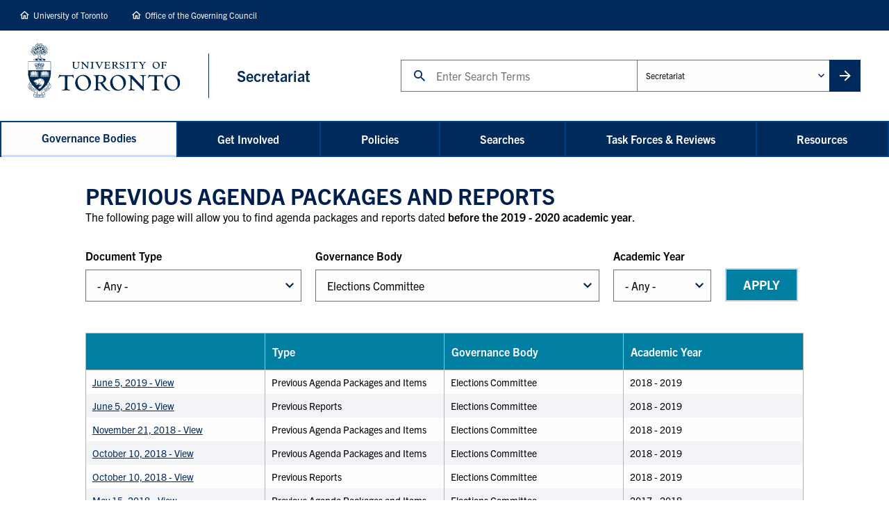

--- FILE ---
content_type: text/html; charset=UTF-8
request_url: https://governingcouncil.utoronto.ca/secretariat/previous-agenda-packages-and-reports?bundle_1=All&field_board_or_committee_target_id=14&field_academic_year_target_id=All
body_size: 23594
content:
<!DOCTYPE html>
<html lang="en" dir="ltr" prefix="og: https://ogp.me/ns#">
  <head>
    <meta charset="utf-8" />
<script async src="/sites/default/files/google_analytics/gtag.js?t9mj1i"></script>
<script>window.dataLayer = window.dataLayer || [];function gtag(){dataLayer.push(arguments)};gtag("js", new Date());gtag("set", "developer_id.dMDhkMT", true);gtag("config", "UA-3471539-26", {"groups":"default","anonymize_ip":true,"page_placeholder":"PLACEHOLDER_page_path"});</script>
<script src="/sites/default/files/hotjar/hotjar.script.js?t9mj1i"></script>
<link rel="canonical" href="https://governingcouncil.utoronto.ca/secretariat/previous-agenda-packages-and-reports" />
<link rel="shortlink" href="https://governingcouncil.utoronto.ca/secretariat/previous-agenda-packages-and-reports" />
<meta name="rights" content="Copyright ©{date:html_year] The Office of the Governing Council. All rights reserved." />
<meta property="og:site_name" content="The Office of the Governing Council" />
<meta property="og:url" content="https://governingcouncil.utoronto.ca/secretariat/previous-agenda-packages-and-reports" />
<meta name="twitter:card" content="summary_large_image" />
<meta name="Generator" content="Drupal 10 (https://www.drupal.org)" />
<meta name="MobileOptimized" content="width" />
<meta name="HandheldFriendly" content="true" />
<meta name="viewport" content="width=device-width, initial-scale=1.0" />
<link rel="icon" href="/themes/custom/de_theme/favicon.ico" type="image/vnd.microsoft.icon" />
<script src="/sites/default/files/google_tag/google_tag/primary/google_tag.script.js?t9mj1i" defer></script>

    <title>Previous Agenda Packages and Reports | The Office of the Governing Council</title>

    <link rel="stylesheet" media="all" href="/sites/default/files/css/css_ZleoQt1qfkFEHy2S_A6gcST0YxZstQDRiWUn3Q7BD08.css?delta=0&amp;language=en&amp;theme=de_theme&amp;include=eJyFjkEKwzAMBD9k4icZx96mIpYULCUlfX1pQ0rpJZdhB-awZUYl155IKsTHpmWOPzuUls32OGbDuRlmeYKFoh1RtHNu9ESoSH4H44i_dlNxCx22qBhtSAxZ458PY0eeFyXxy5TfvKzM90YyBdvNwcenjfCw-OHAWteGF-JOZdM" />
<link rel="stylesheet" media="all" href="/sites/default/files/css/css_O6rhCLYPAnVeoA4IJSxV6R3E5llErezNCW3KIPmV_Og.css?delta=1&amp;language=en&amp;theme=de_theme&amp;include=eJyFjkEKwzAMBD9k4icZx96mIpYULCUlfX1pQ0rpJZdhB-awZUYl155IKsTHpmWOPzuUls32OGbDuRlmeYKFoh1RtHNu9ESoSH4H44i_dlNxCx22qBhtSAxZ458PY0eeFyXxy5TfvKzM90YyBdvNwcenjfCw-OHAWteGF-JOZdM" />
<link rel="stylesheet" media="all" href="https://use.typekit.net/tfc2rty.css" />
<link rel="stylesheet" media="all" href="/sites/default/files/css/css_WSLsT6gErNqExSE-1eT1IcCMh6MYzBomXx1EYhpEtQk.css?delta=3&amp;language=en&amp;theme=de_theme&amp;include=eJyFjkEKwzAMBD9k4icZx96mIpYULCUlfX1pQ0rpJZdhB-awZUYl155IKsTHpmWOPzuUls32OGbDuRlmeYKFoh1RtHNu9ESoSH4H44i_dlNxCx22qBhtSAxZ458PY0eeFyXxy5TfvKzM90YyBdvNwcenjfCw-OHAWteGF-JOZdM" />

    <script src="/themes/custom/de_theme/dist/scripts/js/vendor/modernizr.min.js?v=3.11.7"></script>


    <link rel="apple-touch-icon" sizes="180x180" href="/themes/custom/de_theme/src/img/favicons/apple-touch-icon.png">
    <link rel="icon" type="image/png" href="/themes/custom/de_theme/src/img/favicons/favicon-32x32.png" sizes="32x32">
    <link rel="icon" type="image/png" href="/themes/custom/de_theme/src/img/favicons/favicon-16x16.png" sizes="16x16">
    <link rel="manifest" href="/themes/custom/de_theme/src/img/favicons/manifest.json">
    <link rel="mask-icon" href="/themes/custom/de_theme/src/img/favicons/safari-pinned-tab.svg" color="#002a5c">
    <meta name="theme-color" content="#ffffff">

  </head>
  <body class="no_sidebars path-secretariat">
    <a href="#main-content" class="visually-hidden focusable skip-link">
      Skip to main content
    </a>
    <noscript><iframe src="https://www.googletagmanager.com/ns.html?id=GTM-ML5CB99" height="0" width="0" style="display:none;visibility:hidden"></iframe></noscript><div id="elp-overlay" class="elp-bg-overlay"></div>
<div id="elp-prompt-window" class="elp-modal-window" role="dialog" aria-labelledby="elp-title" aria-modal="true" tabindex="0">
  <button id="elp-close">x</button>
  <div id="elp-window-focus" tabindex="-1"></div>
  <h2 id="elp-title" class="elp-title">You are now leaving our website.</h2>
  <div class="elp-body">
    <p>We may not have control over the content or functionality of the website you are navigating to.</p>
    <p>Would you like to continue?</p>
  </div>
  <div class="elp-button-container">
    <a id="elp-confirm" class="elp-button elp-yes" href="#" target="_top">Yes</a>
    <button id="elp-deny" class="elp-button elp-no">No</button>
  </div>
</div>

      <div class="dialog-off-canvas-main-canvas" data-off-canvas-main-canvas>
    
<header id="header" class="">
	<div class="layout-header">
		
		<div id="masthead" class="masthead">
			  <div class="region region--masthead-prefix clearfix">
      

<div id="block-homelinks" class="block block-home-links block-home-links-block" id="block-">
	
		
			      <a href="https://www.utoronto.ca/" title="University Of Toronto" class="uoft-home">University of Toronto</a>
      <a href="/" title="Office of the Governing Council class="ogc-home">Office of the Governing Council</a>
      <div class="right-links"></div>
      
	</div>

  </div>

			    <div class="region region--masthead-primary clearfix" id="masthead-primary">
    <div class="region-inner clearfix">
      

<div id="block-de-theme-branding" class="block block-system block-system-branding-block" id="block-">
	
		
				<a href="https://www.utoronto.ca" title="Home" rel="home" class="site-logo">
			<img src="/themes/custom/de_theme/logo.svg" alt="Home" class="logo--default"/>
			<img src="/themes/custom/de_theme/dist/img/print/logo--print.png" alt="Print logo" class="logo--print"/>
		</a>
				<div class="site-name">
			<a href="/secretariat" title="Secretariat Home" rel="home" class="">
				<span>Secretariat</span>
			</a>
		</div>
		</div>

<div class="global-search-form block block-ogc-search block-ogc-search-global-search-block" data-drupal-selector="global-search-form" id="block-globalsearch" id="block-">
	
		
			<form action="/secretariat/previous-agenda-packages-and-reports?bundle_1=All&amp;field_board_or_committee_target_id=14&amp;field_academic_year_target_id=All" method="post" id="global-search-form" accept-charset="UTF-8">
  
<div class="js-form-item form-item js-form-type-textfield form-type-textfield js-form-item-search form-item-search">
      <label for="edit-search" class="js-form-required form-required">Search</label>
            <input data-drupal-selector="edit-search" type="text" id="edit-search" name="search" value="" maxlength="128" placeholder="Enter Search Terms" class="form-text required" required="required" aria-required="true" autocomplete="off" />

          </div>

<div class="js-form-item form-item js-form-type-select form-type-select js-form-item-admin-unit form-item-admin-unit">
      <label for="edit-admin-unit">Administrative Unit</label>
            <select data-drupal-selector="edit-admin-unit" id="edit-admin-unit" name="admin_unit" class="form-select"><option value="1" selected="selected">Secretariat</option><option value="3">ADFG</option><option value="6">Freedom of Information &amp; Protection of Privacy</option><option value="5">Internal Audit</option></select>
          </div>
<input autocomplete="off" data-drupal-selector="form-e5a1jktrtgswf3r-jxvgfswx3fb22i-gev8inl-wks" type="hidden" name="form_build_id" value="form-E5A1JKTRtgSWF3r-jxVgfsWX3fB22I-_GEV8INL_Wks" />
<input data-drupal-selector="edit-global-search-form" type="hidden" name="form_id" value="global_search_form" />
<div data-drupal-selector="edit-actions" class="form-actions js-form-wrapper form-wrapper" id="edit-actions--2"><input data-drupal-selector="edit-submit" type="submit" id="edit-submit" name="op" value="Search" class="button js-form-submit form-submit" />
</div>

</form>

		<div class="mobile-modal-controls">
		<button class="search-toggle">Close Search</button>
	</div>
</div>


      <div class="search-toggle-wrapper">
        <button class="search-toggle">Toggle Search</button>
      </div>

      <div class="menu-toggle-wrapper">
        <a class="toggle responsive-menu-toggle-icon hamburger hamburger--squeeze" title="Menu" href="#off-canvas">
            <span class="hamburger-box">
              <span class="hamburger-inner"></span>
            </span>
          <span class="label">Menu</span>
        </a>
      </div>
    </div>
  </div>

			    <div class="region region--masthead-secondary clearfix" id="masthead-secondary">
    <div class="region-inner clearfix">
      

<div id="block-horizontalmenu" class="block block-responsive-menu block-responsive-menu-horizontal-menu" id="block-">
	
		
			<nav class="responsive-menu-block-wrapper">
  
              <ul id="horizontal-menu" class="horizontal-menu">
                    <li class="menu-item menu-item--expanded menu-item--active-trail">
        <a href="/secretariat/page/governance-bodies" data-drupal-link-system-path="node/1704">Governance Bodies</a>
                                <ul class="menu sub-nav">
                    <li class="menu-item menu-item--expanded">
        <a href="/secretariat/page/governance-bodies/academic-board" data-drupal-link-system-path="node/970">Academic Board</a>
                                <ul class="menu sub-nav">
                    <li class="menu-item">
        <a href="/secretariat/meetings?field_governance_body_target_id=7" data-drupal-link-query="{&quot;field_governance_body_target_id&quot;:&quot;7&quot;}" data-drupal-link-system-path="secretariat/meetings">Meeting Schedule</a>
              </li>
                <li class="menu-item">
        <a href="/secretariat/page/governance-bodies/academic-board/academic-board-membership-2025-2026" data-drupal-link-system-path="node/4669">Membership</a>
              </li>
                <li class="menu-item">
        <a href="/secretariat/page/governance-bodies/academic-board/elected-members-terms-office-2025-2026-2027-2028" data-drupal-link-system-path="node/4672">Elected Members&#039; Terms of Office 2025-2026 to 2027-2028</a>
              </li>
                <li class="menu-item">
        <a href="/media/28687" data-drupal-link-system-path="media/28687">Terms of Reference</a>
              </li>
                <li class="menu-item">
        <a href="/cob/report/7" data-drupal-link-system-path="cob/report/7">Academic Board Calendar of Business</a>
              </li>
                <li class="menu-item">
        <a href="/secretariat/agenda-packages-and-reports?type=All&amp;field_governance_body_target_id=7&amp;field_academic_year_target_id=All" data-drupal-link-query="{&quot;field_academic_year_target_id&quot;:&quot;All&quot;,&quot;field_governance_body_target_id&quot;:&quot;7&quot;,&quot;type&quot;:&quot;All&quot;}" data-drupal-link-system-path="secretariat/agenda-packages-and-reports">Meeting Agendas and Reports</a>
              </li>
                <li class="menu-item">
        <a href="/secretariat/previous-agenda-packages-and-reports?bundle_1=All&amp;field_board_or_committee_target_id=7&amp;field_academic_year_target_id=All" data-drupal-link-query="{&quot;bundle_1&quot;:&quot;All&quot;,&quot;field_academic_year_target_id&quot;:&quot;All&quot;,&quot;field_board_or_committee_target_id&quot;:&quot;7&quot;}" data-drupal-link-system-path="secretariat/previous-agenda-packages-and-reports">Previous Meeting Agendas and Reports (Before 2019 - 2020)</a>
              </li>
                <li class="menu-item">
        <a href="/secretariat/page/governance-bodies/academic-board/additional-reports-academic-board" data-drupal-link-system-path="node/1008">Additional Reports to Academic Board</a>
              </li>
        </ul>
  
              </li>
                <li class="menu-item menu-item--expanded">
        <a href="/secretariat/page/governance-bodies/agenda-committee" data-drupal-link-system-path="node/978">Agenda Committee</a>
                                <ul class="menu sub-nav">
                    <li class="menu-item">
        <a href="/secretariat/meetings?field_governance_body_target_id=8" data-drupal-link-query="{&quot;field_governance_body_target_id&quot;:&quot;8&quot;}" data-drupal-link-system-path="secretariat/meetings">Meeting Schedule</a>
              </li>
                <li class="menu-item">
        <a href="/secretariat/page/governance-bodies/agenda-committee/agenda-committee-membership-2025-2026" data-drupal-link-system-path="node/4670">Membership</a>
              </li>
                <li class="menu-item">
        <a href="/media/13366/view" data-drupal-link-system-path="media/13366/view">Terms of Reference</a>
              </li>
                <li class="menu-item">
        <a href="/cob/report/8" data-drupal-link-system-path="cob/report/8">Agenda Committee Calendar of Business</a>
              </li>
                <li class="menu-item">
        <a href="/secretariat/agenda-packages-and-reports?type=All&amp;field_governance_body_target_id=8&amp;field_academic_year_target_id=All" data-drupal-link-query="{&quot;field_academic_year_target_id&quot;:&quot;All&quot;,&quot;field_governance_body_target_id&quot;:&quot;8&quot;,&quot;type&quot;:&quot;All&quot;}" data-drupal-link-system-path="secretariat/agenda-packages-and-reports">Meeting Agendas and Reports</a>
              </li>
                <li class="menu-item">
        <a href="/secretariat/previous-agenda-packages-and-reports?bundle_1=All&amp;field_board_or_committee_target_id=8&amp;field_academic_year_target_id=All" data-drupal-link-query="{&quot;bundle_1&quot;:&quot;All&quot;,&quot;field_academic_year_target_id&quot;:&quot;All&quot;,&quot;field_board_or_committee_target_id&quot;:&quot;8&quot;}" data-drupal-link-system-path="secretariat/previous-agenda-packages-and-reports">Previous Meeting Agendas and Reports (Before 2019 - 2020) </a>
              </li>
        </ul>
  
              </li>
                <li class="menu-item menu-item--expanded">
        <a href="/secretariat/page/governance-bodies/audit-committee" data-drupal-link-system-path="node/967">Audit Committee</a>
                                <ul class="menu sub-nav">
                    <li class="menu-item">
        <a href="/secretariat/meetings?field_governance_body_target_id=9" data-drupal-link-query="{&quot;field_governance_body_target_id&quot;:&quot;9&quot;}" data-drupal-link-system-path="secretariat/meetings">Meeting Schedule</a>
              </li>
                <li class="menu-item">
        <a href="/secretariat/page/governance-bodies/audit-committee/audit-committee-membership-2025-2026" data-drupal-link-system-path="node/4673">Membership</a>
              </li>
                <li class="menu-item">
        <a href="/media/3360" data-drupal-link-system-path="media/3360">Terms of Reference</a>
              </li>
                <li class="menu-item">
        <a href="/cob/report/9" data-drupal-link-system-path="cob/report/9">Audit Committee Calendar of Business </a>
              </li>
                <li class="menu-item">
        <a href="/secretariat/agenda-packages-and-reports?type=All&amp;field_governance_body_target_id=9&amp;field_academic_year_target_id=All" data-drupal-link-query="{&quot;field_academic_year_target_id&quot;:&quot;All&quot;,&quot;field_governance_body_target_id&quot;:&quot;9&quot;,&quot;type&quot;:&quot;All&quot;}" data-drupal-link-system-path="secretariat/agenda-packages-and-reports">Meeting Agendas and Reports</a>
              </li>
                <li class="menu-item">
        <a href="/secretariat/previous-agenda-packages-and-reports?bundle_1=All&amp;field_board_or_committee_target_id=9&amp;field_academic_year_target_id=All" data-drupal-link-query="{&quot;bundle_1&quot;:&quot;All&quot;,&quot;field_academic_year_target_id&quot;:&quot;All&quot;,&quot;field_board_or_committee_target_id&quot;:&quot;9&quot;}" data-drupal-link-system-path="secretariat/previous-agenda-packages-and-reports">Previous Meeting Agendas and Reports (Before 2019 - 2020) </a>
              </li>
        </ul>
  
              </li>
                <li class="menu-item menu-item--expanded">
        <a href="/secretariat/page/governance-bodies/business-board" data-drupal-link-system-path="node/962">Business Board</a>
                                <ul class="menu sub-nav">
                    <li class="menu-item">
        <a href="/secretariat/meetings?field_governance_body_target_id=10" data-drupal-link-query="{&quot;field_governance_body_target_id&quot;:&quot;10&quot;}" data-drupal-link-system-path="secretariat/meetings">Meeting Schedule</a>
              </li>
                <li class="menu-item">
        <a href="/secretariat/page/governance-bodies/business-board/business-board-membership-2025-2026" data-drupal-link-system-path="node/4674">Membership</a>
              </li>
                <li class="menu-item">
        <a href="/media/30076" data-drupal-link-system-path="media/30076">Terms of Reference</a>
              </li>
                <li class="menu-item">
        <a href="/cob/report/10" data-drupal-link-system-path="cob/report/10">Business Board Calendar of Business</a>
              </li>
                <li class="menu-item">
        <a href="/secretariat/agenda-packages-and-reports?type=All&amp;field_governance_body_target_id=10&amp;field_academic_year_target_id=All" data-drupal-link-query="{&quot;field_academic_year_target_id&quot;:&quot;All&quot;,&quot;field_governance_body_target_id&quot;:&quot;10&quot;,&quot;type&quot;:&quot;All&quot;}" data-drupal-link-system-path="secretariat/agenda-packages-and-reports">Meeting Agendas and Reports</a>
              </li>
                <li class="menu-item">
        <a href="/secretariat/previous-agenda-packages-and-reports?bundle_1=All&amp;field_board_or_committee_target_id=10&amp;field_academic_year_target_id=All" data-drupal-link-query="{&quot;bundle_1&quot;:&quot;All&quot;,&quot;field_academic_year_target_id&quot;:&quot;All&quot;,&quot;field_board_or_committee_target_id&quot;:&quot;10&quot;}" data-drupal-link-system-path="secretariat/previous-agenda-packages-and-reports">Previous Meeting Agendas and Reports (Before 2019 - 2020)</a>
              </li>
        </ul>
  
              </li>
                <li class="menu-item menu-item--expanded menu-item--active-trail">
        <a href="/secretariat/page/governance-bodies/college-electors" data-drupal-link-system-path="node/1198">College of Electors</a>
                                <ul class="menu sub-nav">
                    <li class="menu-item">
        <a href="/secretariat/meetings?field_governance_body_target_id=11" data-drupal-link-query="{&quot;field_governance_body_target_id&quot;:&quot;11&quot;}" data-drupal-link-system-path="secretariat/meetings">Meeting Schedule</a>
              </li>
                <li class="menu-item">
        <a href="/secretariat/page/governance-bodies/college-electors/college-electors-membership-2025-2026" data-drupal-link-system-path="node/4676">Membership</a>
              </li>
                <li class="menu-item">
        <a href="/secretariat/agenda-packages-and-reports?type=All&amp;field_governance_body_target_id=11&amp;field_academic_year_target_id=All" data-drupal-link-query="{&quot;field_academic_year_target_id&quot;:&quot;All&quot;,&quot;field_governance_body_target_id&quot;:&quot;11&quot;,&quot;type&quot;:&quot;All&quot;}" data-drupal-link-system-path="secretariat/agenda-packages-and-reports">Meeting Agendas and Reports</a>
              </li>
                <li class="menu-item menu-item--active-trail">
        <a href="/secretariat/previous-agenda-packages-and-reports?bundle_1=All&amp;field_board_or_committee_target_id=11&amp;field_academic_year_target_id=All" data-drupal-link-query="{&quot;bundle_1&quot;:&quot;All&quot;,&quot;field_academic_year_target_id&quot;:&quot;All&quot;,&quot;field_board_or_committee_target_id&quot;:&quot;11&quot;}" data-drupal-link-system-path="secretariat/previous-agenda-packages-and-reports">Previous Meeting Agendas and Reports (Before 2019 - 2020)</a>
              </li>
                <li class="menu-item">
        <a href="/media/15268" data-drupal-link-system-path="media/15268">Constitution</a>
              </li>
                <li class="menu-item">
        <a href="/secretariat/page/governance-bodies/college-electors/members-position-description" data-drupal-link-system-path="node/1841">Member&#039;s Position Description</a>
              </li>
        </ul>
  
              </li>
                <li class="menu-item menu-item--expanded">
        <a href="/secretariat/page/governance-bodies/committee-honorary-degrees" data-drupal-link-system-path="node/957">Committee for Honorary Degrees</a>
                                <ul class="menu sub-nav">
                    <li class="menu-item">
        <a href="/secretariat/meetings?field_governance_body_target_id=12" data-drupal-link-query="{&quot;field_governance_body_target_id&quot;:&quot;12&quot;}" data-drupal-link-system-path="secretariat/meetings">Meeting Schedule</a>
              </li>
                <li class="menu-item">
        <a href="/media/3366" data-drupal-link-system-path="media/3366">Terms of Reference</a>
              </li>
                <li class="menu-item">
        <a href="/secretariat/page/governance-bodies/committee-honorary-degrees/committee-honorary-degrees-membership-2025-2026" data-drupal-link-system-path="node/4677">Membership</a>
              </li>
                <li class="menu-item">
        <a href="/secretariat/page/governance-bodies/committee-honorary-degrees/guidelines-committee-honorary-degrees" data-drupal-link-system-path="node/1852">Guidelines for the Committee for Honorary Degrees</a>
              </li>
                <li class="menu-item">
        <a href="/secretariat/page/governance-bodies/committee-honorary-degrees/instructions-honorary-degree" data-drupal-link-system-path="node/3632">Instructions for Honorary Degree Nominations</a>
              </li>
                <li class="menu-item">
        <a href="https://governingcouncil.utoronto.ca/media/29932">Honorary Degree Nomination Form</a>
              </li>
                <li class="menu-item">
        <a href="/secretariat/page/governance-bodies/committee-honorary-degrees/frequently-asked-questions-honorary" title="CHD FAQ" data-drupal-link-system-path="node/1880">FAQs</a>
              </li>
                <li class="menu-item">
        <a href="/secretariat/page/governance-bodies/committee-honorary-degrees/list-of-honorary-degree-recipients-alphabetical-order" data-drupal-link-system-path="node/5182">List of Honorary Degree Recipients, Alphabetical order</a>
              </li>
                <li class="menu-item">
        <a href="/secretariat/page/governance-bodies/committee-honorary-degrees/list-of-honorary-degree-recipients-chronological-order" data-drupal-link-system-path="node/5184">List of Honorary Degree Recipients, Chronological order</a>
              </li>
        </ul>
  
              </li>
                <li class="menu-item menu-item--expanded">
        <a href="/secretariat/page/governance-bodies/committee-academic-policy-and-programs" data-drupal-link-system-path="node/969">Committee on Academic Policy and Programs</a>
                                <ul class="menu sub-nav">
                    <li class="menu-item">
        <a href="/secretariat/meetings?field_governance_body_target_id=13" data-drupal-link-query="{&quot;field_governance_body_target_id&quot;:&quot;13&quot;}" data-drupal-link-system-path="secretariat/meetings">Meeting Schedule</a>
              </li>
                <li class="menu-item">
        <a href="/governance-bodies/committee-academic-policy-and-programs/committee-academic-policy-and-programs-2025-2026" data-drupal-link-system-path="node/4678">Membership</a>
              </li>
                <li class="menu-item">
        <a href="/media/29936/view" data-drupal-link-system-path="media/29936/view">Terms of Reference</a>
              </li>
                <li class="menu-item">
        <a href="/cob/report/13" data-drupal-link-system-path="cob/report/13">AP&amp;P Calendar of Business</a>
              </li>
                <li class="menu-item">
        <a href="/secretariat/agenda-packages-and-reports?type=All&amp;field_governance_body_target_id=13&amp;field_academic_year_target_id=All" data-drupal-link-query="{&quot;field_academic_year_target_id&quot;:&quot;All&quot;,&quot;field_governance_body_target_id&quot;:&quot;13&quot;,&quot;type&quot;:&quot;All&quot;}" data-drupal-link-system-path="secretariat/agenda-packages-and-reports">Meeting Agendas and Reports</a>
              </li>
                <li class="menu-item">
        <a href="/secretariat/previous-agenda-packages-and-reports?bundle_1=All&amp;field_board_or_committee_target_id=13&amp;field_academic_year_target_id=All" data-drupal-link-query="{&quot;bundle_1&quot;:&quot;All&quot;,&quot;field_academic_year_target_id&quot;:&quot;All&quot;,&quot;field_board_or_committee_target_id&quot;:&quot;13&quot;}" data-drupal-link-system-path="secretariat/previous-agenda-packages-and-reports">Previous Meeting Agendas and Reports (Before 2019 - 2020) </a>
              </li>
        </ul>
  
              </li>
                <li class="menu-item menu-item--expanded">
        <a href="/secretariat/page/governance-bodies/elections-committee" data-drupal-link-system-path="node/943">Elections Committee</a>
                                <ul class="menu sub-nav">
                    <li class="menu-item">
        <a href="/secretariat/meetings?field_governance_body_target_id=14" data-drupal-link-query="{&quot;field_governance_body_target_id&quot;:&quot;14&quot;}" data-drupal-link-system-path="secretariat/meetings">Meeting Schedule</a>
              </li>
                <li class="menu-item">
        <a href="/secretariat/page/governance-bodies/elections-committee/elections-committee-membership-2025-2026" data-drupal-link-system-path="node/4679">Membership</a>
              </li>
                <li class="menu-item">
        <a href="/media/3361" data-drupal-link-system-path="media/3361">Terms of Reference</a>
              </li>
                <li class="menu-item">
        <a href="/cob/report/14" data-drupal-link-system-path="cob/report/14">Elections Committee Calendar of Business</a>
              </li>
                <li class="menu-item">
        <a href="/secretariat/agenda-packages-and-reports?type=All&amp;field_governance_body_target_id=14&amp;field_academic_year_target_id=All" data-drupal-link-query="{&quot;field_academic_year_target_id&quot;:&quot;All&quot;,&quot;field_governance_body_target_id&quot;:&quot;14&quot;,&quot;type&quot;:&quot;All&quot;}" data-drupal-link-system-path="secretariat/agenda-packages-and-reports">Meeting Agendas and Reports</a>
              </li>
                <li class="menu-item">
        <a href="/secretariat/previous-agenda-packages-and-reports?bundle_1=All&amp;field_board_or_committee_target_id=14&amp;field_academic_year_target_id=All" data-drupal-link-query="{&quot;bundle_1&quot;:&quot;All&quot;,&quot;field_academic_year_target_id&quot;:&quot;All&quot;,&quot;field_board_or_committee_target_id&quot;:&quot;14&quot;}" data-drupal-link-system-path="secretariat/previous-agenda-packages-and-reports" class="is-active" aria-current="page">Previous Meeting Agendas and Reports (Before 2019 - 2020) </a>
              </li>
        </ul>
  
              </li>
                <li class="menu-item menu-item--expanded">
        <a href="/secretariat/page/governance-bodies/executive-committee" data-drupal-link-system-path="node/966">Executive Committee</a>
                                <ul class="menu sub-nav">
                    <li class="menu-item">
        <a href="/secretariat/meetings?field_governance_body_target_id=15" data-drupal-link-query="{&quot;field_governance_body_target_id&quot;:&quot;15&quot;}" data-drupal-link-system-path="secretariat/meetings">Meeting Schedule</a>
              </li>
                <li class="menu-item">
        <a href="/secretariat/page/governance-bodies/executive-committee/executive-committee-membership-2025-2026" data-drupal-link-system-path="node/7616">Membership</a>
              </li>
                <li class="menu-item">
        <a href="/media/13718" data-drupal-link-system-path="media/13718">Terms of Reference</a>
              </li>
                <li class="menu-item">
        <a href="/cob/report/15" data-drupal-link-system-path="cob/report/15">Executive Committee Calendar of Business</a>
              </li>
                <li class="menu-item">
        <a href="/secretariat/agenda-packages-and-reports?type=All&amp;field_governance_body_target_id=15&amp;field_academic_year_target_id=All" data-drupal-link-query="{&quot;field_academic_year_target_id&quot;:&quot;All&quot;,&quot;field_governance_body_target_id&quot;:&quot;15&quot;,&quot;type&quot;:&quot;All&quot;}" data-drupal-link-system-path="secretariat/agenda-packages-and-reports">Meeting Agendas and Reports</a>
              </li>
                <li class="menu-item">
        <a href="/secretariat/previous-agenda-packages-and-reports?bundle_1=All&amp;field_board_or_committee_target_id=15&amp;field_academic_year_target_id=All" data-drupal-link-query="{&quot;bundle_1&quot;:&quot;All&quot;,&quot;field_academic_year_target_id&quot;:&quot;All&quot;,&quot;field_board_or_committee_target_id&quot;:&quot;15&quot;}" data-drupal-link-system-path="secretariat/previous-agenda-packages-and-reports">Previous Meeting Agendas and Reports (Before 2019 - 2020) </a>
              </li>
                <li class="menu-item">
        <a href="/secretariat/page/governance-bodies/executive-committee/additional-reports-executive-committee" data-drupal-link-system-path="node/999">Additional Reports Required by Policy or Terms of Reference</a>
              </li>
        </ul>
  
              </li>
                <li class="menu-item menu-item--expanded">
        <a href="/secretariat/page/governance-bodies/governing-council" data-drupal-link-system-path="node/936">Governing Council</a>
                                <ul class="menu sub-nav">
                    <li class="menu-item">
        <a href="/secretariat/meetings?field_governance_body_target_id=16" data-drupal-link-query="{&quot;field_governance_body_target_id&quot;:&quot;16&quot;}" data-drupal-link-system-path="secretariat/meetings">Meeting Schedule</a>
              </li>
                <li class="menu-item">
        <a href="/secretariat/page/governance-bodies/governing-council/governing-council-biographies-2025-2026" data-drupal-link-system-path="node/5718">Biographies of the Members of the Governing Council</a>
              </li>
                <li class="menu-item">
        <a href="/secretariat/page/governance-bodies/governing-council/governing-council-membership-listed-estate" data-drupal-link-system-path="node/5730">Members of the Governing Council Listed by Estate</a>
              </li>
                <li class="menu-item">
        <a href="/secretariat/page/governance-bodies/governing-council/governing-council-members-terms-2025-2026" data-drupal-link-system-path="node/5905">Governing Council Members&#039; Terms 2025 - 2026</a>
              </li>
                <li class="menu-item">
        <a href="/media/28307" data-drupal-link-system-path="media/28307">Governance Bodies Organizational Chart</a>
              </li>
                <li class="menu-item">
        <a href="/media/4298" data-drupal-link-system-path="media/4298">University of Toronto Act, 1971</a>
              </li>
        </ul>
  
              </li>
                <li class="menu-item menu-item--expanded">
        <a href="/secretariat/page/governance-bodies/pension-committee" data-drupal-link-system-path="node/940">Pension Committee (Dissolved)</a>
                                <ul class="menu sub-nav">
                    <li class="menu-item">
        <a href="/secretariat/agenda-packages-and-reports?type=All&amp;field_governance_body_target_id=17&amp;field_academic_year_target_id=All" data-drupal-link-query="{&quot;field_academic_year_target_id&quot;:&quot;All&quot;,&quot;field_governance_body_target_id&quot;:&quot;17&quot;,&quot;type&quot;:&quot;All&quot;}" data-drupal-link-system-path="secretariat/agenda-packages-and-reports">Meeting Agendas and Reports (After the 2018 - 2019 Academic Year)</a>
              </li>
                <li class="menu-item">
        <a href="/secretariat/previous-agenda-packages-and-reports?bundle_1=All&amp;field_board_or_committee_target_id=17&amp;field_academic_year_target_id=All" data-drupal-link-query="{&quot;bundle_1&quot;:&quot;All&quot;,&quot;field_academic_year_target_id&quot;:&quot;All&quot;,&quot;field_board_or_committee_target_id&quot;:&quot;17&quot;}" data-drupal-link-system-path="secretariat/previous-agenda-packages-and-reports">Previous Meeting Agendas and Reports (Before 2019 - 2020)</a>
              </li>
        </ul>
  
              </li>
                <li class="menu-item menu-item--expanded">
        <a href="/secretariat/page/governance-bodies/planning-and-budget-committee" data-drupal-link-system-path="node/951">Planning and Budget Committee</a>
                                <ul class="menu sub-nav">
                    <li class="menu-item">
        <a href="/secretariat/meetings?field_governance_body_target_id=18" data-drupal-link-query="{&quot;field_governance_body_target_id&quot;:&quot;18&quot;}" data-drupal-link-system-path="secretariat/meetings">Meeting Schedule</a>
              </li>
                <li class="menu-item">
        <a href="/secretariat/page/governance-bodies/planning-and-budget-committee/planning-and-budget-committee-membership-2025-2026" data-drupal-link-system-path="node/4683">Membership</a>
              </li>
                <li class="menu-item">
        <a href="/media/29935/view" data-drupal-link-system-path="media/29935/view">Terms of Reference</a>
              </li>
                <li class="menu-item">
        <a href="/cob/report/18" data-drupal-link-system-path="cob/report/18">Planning and Budget Committee Calendar of Business</a>
              </li>
                <li class="menu-item">
        <a href="/secretariat/agenda-packages-and-reports?type=All&amp;field_governance_body_target_id=18&amp;field_academic_year_target_id=All" data-drupal-link-query="{&quot;field_academic_year_target_id&quot;:&quot;All&quot;,&quot;field_governance_body_target_id&quot;:&quot;18&quot;,&quot;type&quot;:&quot;All&quot;}" data-drupal-link-system-path="secretariat/agenda-packages-and-reports">Meeting Agendas and Reports</a>
              </li>
                <li class="menu-item">
        <a href="/secretariat/previous-agenda-packages-and-reports?bundle_1=All&amp;field_board_or_committee_target_id=18&amp;field_academic_year_target_id=All" data-drupal-link-query="{&quot;bundle_1&quot;:&quot;All&quot;,&quot;field_academic_year_target_id&quot;:&quot;All&quot;,&quot;field_board_or_committee_target_id&quot;:&quot;18&quot;}" data-drupal-link-system-path="secretariat/previous-agenda-packages-and-reports">Previous Meeting Agendas and Reports (Before 2019 - 2020)</a>
              </li>
        </ul>
  
              </li>
                <li class="menu-item menu-item--expanded">
        <a href="/secretariat/page/governance-bodies/senior-appointments-and-compensation-committee" data-drupal-link-system-path="node/953">Senior Appointments and Compensation Committee</a>
                                <ul class="menu sub-nav">
                    <li class="menu-item">
        <a href="/secretariat/meetings?field_governance_body_target_id=19" data-drupal-link-query="{&quot;field_governance_body_target_id&quot;:&quot;19&quot;}" data-drupal-link-system-path="secretariat/meetings">Meeting Schedule</a>
              </li>
                <li class="menu-item">
        <a href="/secretariat/page/governance-bodies/senior-appointments-and-compensation-committee/membership-2025-2026" data-drupal-link-system-path="node/7617">Membership</a>
              </li>
                <li class="menu-item">
        <a href="/system/files?file=import-files/sator3440.pdf" data-drupal-link-query="{&quot;file&quot;:&quot;import-files\/sator3440.pdf&quot;}" data-drupal-link-system-path="system/files">Terms of Reference</a>
              </li>
                <li class="menu-item">
        <a href="/secretariat/page/governance-bodies/senior-appointments-and-compensation-committee/regulation-1" data-drupal-link-system-path="node/1917">Regulation #1</a>
              </li>
                <li class="menu-item">
        <a href="/secretariat/page/governance-bodies/senior-appointments-and-compensation-committee/presidential-contract" data-drupal-link-system-path="node/1016">Presidential Contract</a>
              </li>
        </ul>
  
              </li>
                <li class="menu-item menu-item--expanded">
        <a href="/secretariat/page/governance-bodies/university-affairs-board" data-drupal-link-system-path="node/964">University Affairs Board</a>
                                <ul class="menu sub-nav">
                    <li class="menu-item">
        <a href="/secretariat/meetings?field_governance_body_target_id=20" data-drupal-link-query="{&quot;field_governance_body_target_id&quot;:&quot;20&quot;}" data-drupal-link-system-path="secretariat/meetings">Meeting Schedule</a>
              </li>
                <li class="menu-item">
        <a href="/secretariat/page/governance-bodies/university-affairs-board/university-affairs-board-membership-2025-2026" data-drupal-link-system-path="node/4685">Membership</a>
              </li>
                <li class="menu-item">
        <a href="/media/29944" data-drupal-link-system-path="media/29944">Terms of Reference</a>
              </li>
                <li class="menu-item">
        <a href="/cob/report/20" data-drupal-link-system-path="cob/report/20">University Affairs Board Calendar of Business</a>
              </li>
                <li class="menu-item">
        <a href="/secretariat/agenda-packages-and-reports?type=All&amp;field_governance_body_target_id=20&amp;field_academic_year_target_id=All" data-drupal-link-query="{&quot;field_academic_year_target_id&quot;:&quot;All&quot;,&quot;field_governance_body_target_id&quot;:&quot;20&quot;,&quot;type&quot;:&quot;All&quot;}" data-drupal-link-system-path="secretariat/agenda-packages-and-reports">Meeting Agendas and Reports</a>
              </li>
                <li class="menu-item">
        <a href="/secretariat/previous-agenda-packages-and-reports?bundle_1=All&amp;field_board_or_committee_target_id=20&amp;field_academic_year_target_id=All" data-drupal-link-query="{&quot;bundle_1&quot;:&quot;All&quot;,&quot;field_academic_year_target_id&quot;:&quot;All&quot;,&quot;field_board_or_committee_target_id&quot;:&quot;20&quot;}" data-drupal-link-system-path="secretariat/previous-agenda-packages-and-reports">Previous Meeting Agendas and Reports (Before 2019 - 2020)</a>
              </li>
        </ul>
  
              </li>
                <li class="menu-item menu-item--expanded">
        <a href="/secretariat/page/governance-bodies/utm-academic-affairs-committee" data-drupal-link-system-path="node/908">UTM Academic Affairs Committee</a>
                                <ul class="menu sub-nav">
                    <li class="menu-item">
        <a href="/secretariat/meetings?field_governance_body_target_id=21" data-drupal-link-query="{&quot;field_governance_body_target_id&quot;:&quot;21&quot;}" data-drupal-link-system-path="secretariat/meetings">Meeting Schedule</a>
              </li>
                <li class="menu-item">
        <a href="/governance-bodies/utm-academic-affairs-committee/utm-academic-affairs-committee-membership-2025-2026" data-drupal-link-system-path="node/4686">Membership</a>
              </li>
                <li class="menu-item">
        <a href="/media/29666" data-drupal-link-system-path="media/29666">Terms of Reference</a>
              </li>
                <li class="menu-item">
        <a href="/secretariat/agenda-packages-and-reports?type=All&amp;field_governance_body_target_id=21&amp;field_academic_year_target_id=All" data-drupal-link-query="{&quot;field_academic_year_target_id&quot;:&quot;All&quot;,&quot;field_governance_body_target_id&quot;:&quot;21&quot;,&quot;type&quot;:&quot;All&quot;}" data-drupal-link-system-path="secretariat/agenda-packages-and-reports">Meeting Agendas and Reports</a>
              </li>
                <li class="menu-item">
        <a href="/secretariat/previous-agenda-packages-and-reports?bundle_1=All&amp;field_board_or_committee_target_id=21&amp;field_academic_year_target_id=All" data-drupal-link-query="{&quot;bundle_1&quot;:&quot;All&quot;,&quot;field_academic_year_target_id&quot;:&quot;All&quot;,&quot;field_board_or_committee_target_id&quot;:&quot;21&quot;}" data-drupal-link-system-path="secretariat/previous-agenda-packages-and-reports">Previous Meeting Agendas and Reports (Before 2019 - 2020) </a>
              </li>
        </ul>
  
              </li>
                <li class="menu-item menu-item--expanded">
        <a href="/secretariat/page/governance-bodies/utm-agenda-committee" data-drupal-link-system-path="node/909">UTM Agenda Committee</a>
                                <ul class="menu sub-nav">
                    <li class="menu-item">
        <a href="/secretariat/meetings?field_governance_body_target_id=22" data-drupal-link-query="{&quot;field_governance_body_target_id&quot;:&quot;22&quot;}" data-drupal-link-system-path="secretariat/meetings">Meeting Schedule</a>
              </li>
                <li class="menu-item">
        <a href="/secretariat/page/governance-bodies/utm-agenda-committee/utm-agenda-committee-membership-2025-2026" data-drupal-link-system-path="node/4687">Membership</a>
              </li>
                <li class="menu-item">
        <a href="/media/29667" data-drupal-link-system-path="media/29667">Terms of Reference</a>
              </li>
                <li class="menu-item">
        <a href="/secretariat/agenda-packages-and-reports?type=All&amp;field_governance_body_target_id=22&amp;field_academic_year_target_id=All" data-drupal-link-query="{&quot;field_academic_year_target_id&quot;:&quot;All&quot;,&quot;field_governance_body_target_id&quot;:&quot;22&quot;,&quot;type&quot;:&quot;All&quot;}" data-drupal-link-system-path="secretariat/agenda-packages-and-reports">Meeting Agendas and Reports</a>
              </li>
                <li class="menu-item">
        <a href="/secretariat/previous-agenda-packages-and-reports?bundle_1=All&amp;field_board_or_committee_target_id=22&amp;field_academic_year_target_id=All" data-drupal-link-query="{&quot;bundle_1&quot;:&quot;All&quot;,&quot;field_academic_year_target_id&quot;:&quot;All&quot;,&quot;field_board_or_committee_target_id&quot;:&quot;22&quot;}" data-drupal-link-system-path="secretariat/previous-agenda-packages-and-reports">Previous Meeting Agendas and Reports (Before 2019 - 2020)  </a>
              </li>
        </ul>
  
              </li>
                <li class="menu-item menu-item--expanded">
        <a href="/secretariat/page/governance-bodies/utm-campus-affairs-committee" data-drupal-link-system-path="node/907">UTM Campus Affairs Committee</a>
                                <ul class="menu sub-nav">
                    <li class="menu-item">
        <a href="/secretariat/meetings?field_governance_body_target_id=23" data-drupal-link-query="{&quot;field_governance_body_target_id&quot;:&quot;23&quot;}" data-drupal-link-system-path="secretariat/meetings">Meeting Schedule</a>
              </li>
                <li class="menu-item">
        <a href="/secretariat/page/governance-bodies/utm-campus-affairs-committee/utm-campus-affairs-committee-membership-2025-2026" data-drupal-link-system-path="node/4689">Membership</a>
              </li>
                <li class="menu-item">
        <a href="/media/29668" data-drupal-link-system-path="media/29668">Terms of Reference</a>
              </li>
                <li class="menu-item">
        <a href="/secretariat/agenda-packages-and-reports?type=All&amp;field_governance_body_target_id=23&amp;field_academic_year_target_id=All" data-drupal-link-query="{&quot;field_academic_year_target_id&quot;:&quot;All&quot;,&quot;field_governance_body_target_id&quot;:&quot;23&quot;,&quot;type&quot;:&quot;All&quot;}" data-drupal-link-system-path="secretariat/agenda-packages-and-reports">Meeting Agendas and Reports</a>
              </li>
                <li class="menu-item">
        <a href="/secretariat/previous-agenda-packages-and-reports?bundle_1=All&amp;field_board_or_committee_target_id=23&amp;field_academic_year_target_id=All" data-drupal-link-query="{&quot;bundle_1&quot;:&quot;All&quot;,&quot;field_academic_year_target_id&quot;:&quot;All&quot;,&quot;field_board_or_committee_target_id&quot;:&quot;23&quot;}" data-drupal-link-system-path="secretariat/previous-agenda-packages-and-reports">Previous Meeting Agendas and Reports (Before 2019 - 2020)</a>
              </li>
        </ul>
  
              </li>
                <li class="menu-item menu-item--expanded">
        <a href="/secretariat/page/governance-bodies/utm-campus-council" data-drupal-link-system-path="node/906">UTM Campus Council</a>
                                <ul class="menu sub-nav">
                    <li class="menu-item">
        <a href="/secretariat/meetings?field_governance_body_target_id=24" data-drupal-link-query="{&quot;field_governance_body_target_id&quot;:&quot;24&quot;}" data-drupal-link-system-path="secretariat/meetings">Meeting Schedule</a>
              </li>
                <li class="menu-item">
        <a href="/secretariat/page/governance-bodies/utm-campus-council/utm-campus-council-membership-2025-2026" data-drupal-link-system-path="node/4690">Membership</a>
              </li>
                <li class="menu-item">
        <a href="/media/28373" data-drupal-link-system-path="media/28373">Terms of Reference</a>
              </li>
                <li class="menu-item">
        <a href="/secretariat/agenda-packages-and-reports?type=All&amp;field_governance_body_target_id=24&amp;field_academic_year_target_id=All" data-drupal-link-query="{&quot;field_academic_year_target_id&quot;:&quot;All&quot;,&quot;field_governance_body_target_id&quot;:&quot;24&quot;,&quot;type&quot;:&quot;All&quot;}" data-drupal-link-system-path="secretariat/agenda-packages-and-reports">Meeting Agendas and Reports</a>
              </li>
                <li class="menu-item">
        <a href="/secretariat/previous-agenda-packages-and-reports?bundle_1=All&amp;field_board_or_committee_target_id=24&amp;field_academic_year_target_id=All" data-drupal-link-query="{&quot;bundle_1&quot;:&quot;All&quot;,&quot;field_academic_year_target_id&quot;:&quot;All&quot;,&quot;field_board_or_committee_target_id&quot;:&quot;24&quot;}" data-drupal-link-system-path="secretariat/previous-agenda-packages-and-reports">Previous Meeting Agendas and Reports (Before 2019 - 2020)</a>
              </li>
        </ul>
  
              </li>
                <li class="menu-item menu-item--expanded">
        <a href="/secretariat/page/governance-bodies/utsc-academic-affairs-committee" data-drupal-link-system-path="node/1732">UTSC Academic Affairs Committee</a>
                                <ul class="menu sub-nav">
                    <li class="menu-item">
        <a href="/secretariat/meetings?field_governance_body_target_id=25" data-drupal-link-query="{&quot;field_governance_body_target_id&quot;:&quot;25&quot;}" data-drupal-link-system-path="secretariat/meetings">Meeting Schedule</a>
              </li>
                <li class="menu-item">
        <a href="/governance-bodies/utsc-academic-affairs-committee/utsc-academic-affairs-committee-membership-2025-2026" data-drupal-link-system-path="node/4691">Membership</a>
              </li>
                <li class="menu-item">
        <a href="https://governingcouncil.utoronto.ca/media/29072">Terms of Reference</a>
              </li>
                <li class="menu-item">
        <a href="/secretariat/agenda-packages-and-reports?type=All&amp;field_governance_body_target_id=25&amp;field_academic_year_target_id=All" data-drupal-link-query="{&quot;field_academic_year_target_id&quot;:&quot;All&quot;,&quot;field_governance_body_target_id&quot;:&quot;25&quot;,&quot;type&quot;:&quot;All&quot;}" data-drupal-link-system-path="secretariat/agenda-packages-and-reports">Meeting Agendas and Reports</a>
              </li>
                <li class="menu-item">
        <a href="/secretariat/previous-agenda-packages-and-reports?bundle_1=All&amp;field_board_or_committee_target_id=25&amp;field_academic_year_target_id=All" data-drupal-link-query="{&quot;bundle_1&quot;:&quot;All&quot;,&quot;field_academic_year_target_id&quot;:&quot;All&quot;,&quot;field_board_or_committee_target_id&quot;:&quot;25&quot;}" data-drupal-link-system-path="secretariat/previous-agenda-packages-and-reports">Previous Meeting Agendas and Reports (Before 2019 - 2020)</a>
              </li>
        </ul>
  
              </li>
                <li class="menu-item menu-item--expanded">
        <a href="/secretariat/page/governance-bodies/utsc-agenda-committee" data-drupal-link-system-path="node/886">UTSC Agenda Committee</a>
                                <ul class="menu sub-nav">
                    <li class="menu-item">
        <a href="/secretariat/meetings?field_governance_body_target_id=26" data-drupal-link-query="{&quot;field_governance_body_target_id&quot;:&quot;26&quot;}" data-drupal-link-system-path="secretariat/meetings">Meeting Schedule</a>
              </li>
                <li class="menu-item">
        <a href="/secretariat/page/governance-bodies/utsc-agenda-committee/utsc-agenda-committee-membership-2025-2026" data-drupal-link-system-path="node/4693">Membership</a>
              </li>
                <li class="menu-item">
        <a href="https://governingcouncil.utoronto.ca/media/29073">Terms of Reference</a>
              </li>
                <li class="menu-item">
        <a href="/secretariat/agenda-packages-and-reports?type=All&amp;field_governance_body_target_id=26&amp;field_academic_year_target_id=All" data-drupal-link-query="{&quot;field_academic_year_target_id&quot;:&quot;All&quot;,&quot;field_governance_body_target_id&quot;:&quot;26&quot;,&quot;type&quot;:&quot;All&quot;}" data-drupal-link-system-path="secretariat/agenda-packages-and-reports">Meeting Agendas and Reports</a>
              </li>
                <li class="menu-item">
        <a href="/secretariat/previous-agenda-packages-and-reports?bundle_1=All&amp;field_board_or_committee_target_id=26&amp;field_academic_year_target_id=All" data-drupal-link-query="{&quot;bundle_1&quot;:&quot;All&quot;,&quot;field_academic_year_target_id&quot;:&quot;All&quot;,&quot;field_board_or_committee_target_id&quot;:&quot;26&quot;}" data-drupal-link-system-path="secretariat/previous-agenda-packages-and-reports">Previous Meeting Agendas and Reports (Before 2019 - 2020)</a>
              </li>
        </ul>
  
              </li>
                <li class="menu-item menu-item--expanded">
        <a href="/secretariat/page/governance-bodies/utsc-campus-affairs-committee" data-drupal-link-system-path="node/1735">UTSC Campus Affairs Committee</a>
                                <ul class="menu sub-nav">
                    <li class="menu-item">
        <a href="/secretariat/meetings?field_governance_body_target_id=27" data-drupal-link-query="{&quot;field_governance_body_target_id&quot;:&quot;27&quot;}" data-drupal-link-system-path="secretariat/meetings">Meeting Schedule</a>
              </li>
                <li class="menu-item">
        <a href="/secretariat/page/governance-bodies/utsc-campus-affairs-committee/utsc-campus-affairs-committee-membership-2025-2026" data-drupal-link-system-path="node/4694">Membership</a>
              </li>
                <li class="menu-item">
        <a href="https://governingcouncil.utoronto.ca/media/29074">Terms of Reference</a>
              </li>
                <li class="menu-item">
        <a href="/secretariat/agenda-packages-and-reports?type=All&amp;field_governance_body_target_id=27&amp;field_academic_year_target_id=All" data-drupal-link-query="{&quot;field_academic_year_target_id&quot;:&quot;All&quot;,&quot;field_governance_body_target_id&quot;:&quot;27&quot;,&quot;type&quot;:&quot;All&quot;}" data-drupal-link-system-path="secretariat/agenda-packages-and-reports">Meeting Agendas and Reports</a>
              </li>
                <li class="menu-item">
        <a href="/secretariat/previous-agenda-packages-and-reports?bundle_1=All&amp;field_board_or_committee_target_id=27&amp;field_academic_year_target_id=All" data-drupal-link-query="{&quot;bundle_1&quot;:&quot;All&quot;,&quot;field_academic_year_target_id&quot;:&quot;All&quot;,&quot;field_board_or_committee_target_id&quot;:&quot;27&quot;}" data-drupal-link-system-path="secretariat/previous-agenda-packages-and-reports">Previous Meeting Agendas and Reports (Before 2019 - 2020)</a>
              </li>
        </ul>
  
              </li>
                <li class="menu-item menu-item--expanded">
        <a href="/secretariat/page/governance-bodies/utsc-campus-council" data-drupal-link-system-path="node/1737">UTSC Campus Council</a>
                                <ul class="menu sub-nav">
                    <li class="menu-item">
        <a href="/secretariat/meetings?field_governance_body_target_id=28" data-drupal-link-query="{&quot;field_governance_body_target_id&quot;:&quot;28&quot;}" data-drupal-link-system-path="secretariat/meetings">Meeting Schedule</a>
              </li>
                <li class="menu-item">
        <a href="/secretariat/page/governance-bodies/utsc-campus-council/utsc-campus-council-membership-2025-2026" data-drupal-link-system-path="node/4695">Membership</a>
              </li>
                <li class="menu-item">
        <a href="https://governingcouncil.utoronto.ca/media/29075">Terms of Reference</a>
              </li>
                <li class="menu-item">
        <a href="/secretariat/agenda-packages-and-reports?type=All&amp;field_governance_body_target_id=28&amp;field_academic_year_target_id=All" data-drupal-link-query="{&quot;field_academic_year_target_id&quot;:&quot;All&quot;,&quot;field_governance_body_target_id&quot;:&quot;28&quot;,&quot;type&quot;:&quot;All&quot;}" data-drupal-link-system-path="secretariat/agenda-packages-and-reports">Meeting Agendas and Reports</a>
              </li>
                <li class="menu-item">
        <a href="/secretariat/previous-agenda-packages-and-reports?bundle_1=All&amp;field_board_or_committee_target_id=28&amp;field_academic_year_target_id=All" data-drupal-link-query="{&quot;bundle_1&quot;:&quot;All&quot;,&quot;field_academic_year_target_id&quot;:&quot;All&quot;,&quot;field_board_or_committee_target_id&quot;:&quot;28&quot;}" data-drupal-link-system-path="secretariat/previous-agenda-packages-and-reports">Previous Meeting Agendas and Reports (Before 2019 - 2020)</a>
              </li>
        </ul>
  
              </li>
                <li class="menu-item menu-item--expanded">
        <a href="https://governingcouncil.utoronto.ca/ad-hoc-committee-capital-projects">Ad Hoc Committee for Capital Projects </a>
                                <ul class="menu sub-nav">
                    <li class="menu-item">
        <a href="https://governingcouncil.utoronto.ca/secretariat/agenda-packages-and-reports?type=All&amp;field_governance_body_target_id=585&amp;field_academic_year_target_id=All" title="Previous Meeting Agendas and Reports - Ad Hoc Committee for Capital Projects - STG">Previous Meeting Agendas and Reports</a>
              </li>
        </ul>
  
              </li>
        </ul>
  
              </li>
                <li class="menu-item menu-item--expanded">
        <a href="/secretariat/page/get-involved" data-drupal-link-system-path="node/8022">Get Involved</a>
                                <ul class="menu sub-nav">
                    <li class="menu-item menu-item--expanded">
        <a href="/secretariat/page/get-involved/elections" data-drupal-link-system-path="node/930">Elections</a>
                                <ul class="menu sub-nav">
                    <li class="menu-item">
        <a href="/secretariat/page/get-involved/elections/frequently-asked-questions-elections" data-drupal-link-system-path="node/1884">Frequently Asked Questions</a>
              </li>
                <li class="menu-item menu-item--expanded">
        <a href="/secretariat/page/get-involved/elections/current-elections" data-drupal-link-system-path="node/8037">Elections 2026</a>
                                <ul class="menu sub-nav">
                    <li class="menu-item">
        <a href="/secretariat/page/get-involved/elections/current-elections/info-sessions" data-drupal-link-system-path="node/8038">Info Sessions</a>
              </li>
                <li class="menu-item">
        <a href="/secretariat/page/get-involved/elections/current-elections/available-seats" data-drupal-link-system-path="node/8039">Available Seats</a>
              </li>
                <li class="menu-item">
        <a href="/secretariat/page/get-involved/elections/current-elections/candidates" data-drupal-link-system-path="node/8046">Candidates</a>
              </li>
        </ul>
  
              </li>
        </ul>
  
              </li>
                <li class="menu-item menu-item--expanded">
        <a href="/secretariat/page/get-involved/appointed-membership" data-drupal-link-system-path="node/8023">Appointed Membership</a>
                                <ul class="menu sub-nav">
                    <li class="menu-item">
        <a href="/secretariat/page/get-involved/appointed-membership/utm-utsc-communityalumni-membership-faq" data-drupal-link-system-path="node/8024">UTM &amp; UTSC Community/Alumni Membership FAQ</a>
              </li>
                <li class="menu-item">
        <a href="/secretariat/page/get-involved/appointed-membership/co-opted-membership-faq" data-drupal-link-system-path="node/8025"> Co-opted Membership FAQ</a>
              </li>
        </ul>
  
              </li>
                <li class="menu-item menu-item--expanded">
        <a href="/secretariat/page/get-involved/governance-bodies" data-drupal-link-system-path="node/8026">Governance Bodies</a>
                                <ul class="menu sub-nav">
                    <li class="menu-item">
        <a href="/secretariat/page/get-involved/governance-bodies/governing-council" data-drupal-link-system-path="node/8027">Governing Council</a>
              </li>
                <li class="menu-item">
        <a href="/secretariat/page/get-involved/governance-bodies/academic-board" data-drupal-link-system-path="node/8028">Academic Board</a>
              </li>
                <li class="menu-item">
        <a href="/secretariat/page/get-involved/governance-bodies/business-board" data-drupal-link-system-path="node/8029">Business Board</a>
              </li>
                <li class="menu-item">
        <a href="/secretariat/page/get-involved/governance-bodies/university-affairs-board" data-drupal-link-system-path="node/8030">University Affairs Board</a>
              </li>
                <li class="menu-item">
        <a href="/secretariat/page/get-involved/governance-bodies/utm-academic-affairs-committee" data-drupal-link-system-path="node/8031">UTM Academic Affairs Committee</a>
              </li>
                <li class="menu-item">
        <a href="/secretariat/page/get-involved/governance-bodies/utm-campus-affairs-committee" data-drupal-link-system-path="node/8032">UTM Campus Affairs Committee</a>
              </li>
                <li class="menu-item">
        <a href="/secretariat/page/get-involved/governance-bodies/utm-campus-council" data-drupal-link-system-path="node/8033">UTM Campus Council</a>
              </li>
                <li class="menu-item">
        <a href="/secretariat/page/get-involved/governance-bodies/utsc-academic-affairs-committee" data-drupal-link-system-path="node/8034">UTSC Academic Affairs Committee</a>
              </li>
                <li class="menu-item">
        <a href="/secretariat/page/get-involved/governance-bodies/utsc-campus-council" data-drupal-link-system-path="node/8035">UTSC Campus Council</a>
              </li>
                <li class="menu-item">
        <a href="/secretariat/page/get-involved/governance-bodies/utsc-campus-affairs-committee" data-drupal-link-system-path="node/8036">UTSC Campus Affairs Committee</a>
              </li>
        </ul>
  
              </li>
                <li class="menu-item">
        <a href="/secretariat/page/get-involved/constituency-definitions" data-drupal-link-system-path="node/3110">Constituency Definitions</a>
              </li>
        </ul>
  
              </li>
                <li class="menu-item">
        <a href="/secretariat/policies" data-drupal-link-system-path="secretariat/policies">Policies</a>
              </li>
                <li class="menu-item menu-item--expanded">
        <a href="/secretariat/page/searches" data-drupal-link-system-path="node/1697">Searches</a>
                                <ul class="menu sub-nav">
                    <li class="menu-item menu-item--expanded">
        <a href="/secretariat/page/searches/presidential-search" data-drupal-link-system-path="node/1698">Presidential Searches</a>
                                <ul class="menu sub-nav">
                    <li class="menu-item menu-item--expanded">
        <a href="/secretariat/page/searches/presidential-searches/2024-2025" data-drupal-link-system-path="node/6487">2024 - 2025</a>
                                <ul class="menu sub-nav">
                    <li class="menu-item">
        <a href="/secretariat/page/searches/presidential-searches/2024-2025/news-and-updates" data-drupal-link-system-path="node/6488">News and Updates</a>
              </li>
                <li class="menu-item">
        <a href="/secretariat/page/searches/presidential-searches/2024-2025/policy-and-guidelines" data-drupal-link-system-path="node/6489">Policy and Guidelines</a>
              </li>
                <li class="menu-item">
        <a href="/secretariat/page/searches/presidential-searches/2024-2025/committee-members" data-drupal-link-system-path="node/6490">Committee Members</a>
              </li>
                <li class="menu-item">
        <a href="/secretariat/page/searches/presidential-searches/2024-2025/consultations" data-drupal-link-system-path="node/6491">Consultations</a>
              </li>
                <li class="menu-item">
        <a href="/secretariat/page/searches/presidential-searches/2024-2025/position-description" data-drupal-link-system-path="node/6976">Position Description</a>
              </li>
                <li class="menu-item">
        <a href="/secretariat/page/searches/presidential-searches/2024-2025/nominations-and-applications" data-drupal-link-system-path="node/6977">Nominations and Applications</a>
              </li>
                <li class="menu-item">
        <a href="/secretariat/page/searches/presidential-searches/2024-2025/questions" data-drupal-link-system-path="node/6492">Questions</a>
              </li>
        </ul>
  
              </li>
        </ul>
  
              </li>
                <li class="menu-item">
        <a href="/secretariat/page/searches/vice-presidential-searches" data-drupal-link-system-path="node/927">Vice-Presidential Searches</a>
              </li>
                <li class="menu-item">
        <a href="/secretariat/page/searches/other-searches" data-drupal-link-system-path="node/2016">Other Searches</a>
              </li>
        </ul>
  
              </li>
                <li class="menu-item menu-item--expanded">
        <a href="/secretariat/page/task-forces-reviews" data-drupal-link-system-path="node/935">Task Forces &amp; Reviews</a>
                                <ul class="menu sub-nav">
                    <li class="menu-item">
        <a href="/secretariat/page/task-forces-reviews/chairmans-advisory-committee-governance-1988" data-drupal-link-system-path="node/2017">Chairman&#039;s Advisory Committee on Governance 1988</a>
              </li>
                <li class="menu-item">
        <a href="/secretariat/page/task-forces-reviews/towards-2030-task-force-governance" data-drupal-link-system-path="node/2018">Towards 2030 Task Force on Governance</a>
              </li>
                <li class="menu-item">
        <a href="/secretariat/page/task-forces-reviews/reviews" data-drupal-link-system-path="node/1699">Reviews</a>
              </li>
        </ul>
  
              </li>
                <li class="menu-item menu-item--expanded">
        <a href="/secretariat/page/resources" data-drupal-link-system-path="node/1700">Resources</a>
                                <ul class="menu sub-nav">
                    <li class="menu-item">
        <a href="/secretariat/announcements-list" data-drupal-link-system-path="secretariat/announcements-list">Announcements</a>
              </li>
                <li class="menu-item">
        <a href="/secretariat/meetings" data-drupal-link-system-path="secretariat/meetings">Meeting Dates</a>
              </li>
                <li class="menu-item">
        <a href="/secretariat/page/resources/overview-videos" data-drupal-link-system-path="node/3227">Overview Videos</a>
              </li>
                <li class="menu-item">
        <a href="https://forms.office.com/Pages/ResponsePage.aspx?id=JsKqeAMvTUuQN7RtVsVSENQ4Q9dGqkhAjjOM-vB6kmRUOTlMUUo4UU4yWVpaNzhSOVkxMkNRVUhKSC4u">Request to Speak at a Meeting</a>
              </li>
                <li class="menu-item">
        <a href="/secretariat/page/resources/room-bookings" data-drupal-link-system-path="node/1703">Room Bookings</a>
              </li>
        </ul>
  
              </li>
        </ul>
  


</nav>
	</div>


<div id="block-homelinks-2" class="block block-home-links block-home-links-block" id="block-">
	
		
			      <a href="https://www.utoronto.ca/" title="University Of Toronto" class="uoft-home">University of Toronto</a>
      <a href="/" title="Office of the Governing Council class="ogc-home">Office of the Governing Council</a>
      <div class="right-links"></div>
      
	</div>


<div id="block-searchtoggle" class="block block-search-toggle block-search-toggle-block" id="block-">
	
		
			<button class="search-toggle">Toggle Search</button>
	</div>


<div id="block-responsivemenumobileicon" class="responsive-menu-toggle-wrapper responsive-menu-toggle block block-responsive-menu block-responsive-menu-toggle" id="block-">
	
		
			<a id="toggle-icon" class="toggle responsive-menu-toggle-icon hamburger hamburger--squeeze" title="Menu" href="#off-canvas">
    <span class="hamburger-box">
      <span class="hamburger-inner"></span>
    </span>
  <span class="label">Menu</span>
</a>
	</div>

    </div>
  </div>

		</div>
		
	</div>
</header>
<div class="section-content">
	
	    <div class="region region--content-prefix clearfix" id="page-content-prefix">
    <div class="layout-container ">
      <div data-drupal-messages-fallback class="hidden"></div>

    </div>
  </div>


	<div class="layout-container">
		
		<main id="main" class="column">
			<a id="main-content" tabindex="-1"></a>
						<div class="layout-content">
				    <div class="region region--content clearfix" id="content">
    

<div id="block-de-theme-page-title" class="block block-core block-page-title-block" id="block-">
	
		
			
  <h1 class="page-title">Previous Agenda Packages and Reports</h1>


	</div>


<div id="block-de-theme-content" class="block block-system block-system-main-block" id="block-">
	
		
			<div class="views-element-container"><div class="view view-legacy-agendas-and-report view-id-legacy_agendas_and_report view-display-id-page_1 js-view-dom-id-8f7f1c144bf8fe3d75d2535c41568500f1e39619a9297ba6381c6fcb1edef9d6">
  
    
      <div class="view-header">
      <p>The following page will allow you to find agenda packages and reports dated <strong>before the 2019 - 2020 academic year</strong>.</p>
    </div>
        <div class="view-filters">
      <form class="views-exposed-form" data-drupal-selector="views-exposed-form-legacy-agendas-and-report-page-1" action="/secretariat/previous-agenda-packages-and-reports" method="get" id="views-exposed-form-legacy-agendas-and-report-page-1" accept-charset="UTF-8">
  <div class="form--inline clearfix">
  
<div class="js-form-item form-item js-form-type-select form-type-select js-form-item-bundle-1 form-item-bundle-1">
      <label for="edit-bundle-1">Document Type</label>
            <select data-drupal-selector="edit-bundle-1" id="edit-bundle-1" name="bundle_1" class="form-select"><option value="All" selected="selected">- Any -</option><option value="agenda">Previous Agenda Packages and Items</option><option value="report">Previous Reports</option></select>
          </div>

<div class="js-form-item form-item js-form-type-select form-type-select js-form-item-field-board-or-committee-target-id form-item-field-board-or-committee-target-id">
      <label for="edit-field-board-or-committee-target-id">Governance Body</label>
            <select data-drupal-selector="edit-field-board-or-committee-target-id" id="edit-field-board-or-committee-target-id" name="field_board_or_committee_target_id" class="form-select"><option value="All">- Any -</option><option value="7">Academic Board</option><option value="585">Ad Hoc Committee for Capital Projects</option><option value="8">Agenda Committee</option><option value="9">Audit Committee</option><option value="10">Business Board</option><option value="11">College of Electors</option><option value="12">Committee for Honorary Degrees</option><option value="13">Committee on Academic Policy and Programs</option><option value="14" selected="selected">Elections Committee</option><option value="15">Executive Committee</option><option value="16">Governing Council</option><option value="17">Pension Committee</option><option value="18">Planning and Budget Committee</option><option value="19">Senior Appointments and Compensation Committee</option><option value="20">University Affairs Board</option><option value="21">UTM Academic Affairs Committee</option><option value="22">UTM Agenda Committee</option><option value="23">UTM Campus Affairs Committee</option><option value="24">UTM Campus Council</option><option value="25">UTSC Academic Affairs Committee</option><option value="26">UTSC Agenda Committee</option><option value="27">UTSC Campus Affairs Committee</option><option value="28">UTSC Campus Council</option></select>
          </div>

<div class="js-form-item form-item js-form-type-select form-type-select js-form-item-field-academic-year-target-id form-item-field-academic-year-target-id">
      <label for="edit-field-academic-year-target-id">Academic Year</label>
            <select data-drupal-selector="edit-field-academic-year-target-id" id="edit-field-academic-year-target-id" name="field_academic_year_target_id" class="form-select"><option value="All" selected="selected">- Any -</option><option value="612">1980 - 1981</option><option value="613">1986 - 1987</option><option value="166">1998 - 1999</option><option value="165">1999 - 2000</option><option value="38">2000 - 2001</option><option value="37">2001 - 2002</option><option value="36">2002 - 2003</option><option value="35">2003 - 2004</option><option value="34">2004 - 2005</option><option value="33">2005 - 2006</option><option value="32">2006 - 2007</option><option value="31">2007 - 2008</option><option value="30">2008 - 2009</option><option value="29">2009 - 2010</option><option value="39">2010 - 2011</option><option value="40">2011 - 2012</option><option value="41">2012 - 2013</option><option value="42">2013 - 2014</option><option value="43">2014 - 2015</option><option value="44">2015 - 2016</option><option value="45">2016 - 2017</option><option value="46">2017 - 2018</option><option value="47">2018 - 2019</option></select>
          </div>
<div data-drupal-selector="edit-actions" class="form-actions js-form-wrapper form-wrapper" id="edit-actions--UrFmdvgMSoI"><input data-drupal-selector="edit-submit-legacy-agendas-and-report" type="submit" id="edit-submit-legacy-agendas-and-report" value="Apply" class="button js-form-submit form-submit" />
</div>

</div>

</form>

    </div>
    
      <div class="view-content">
      <table class="views-table views-view-table cols-4">
        <thead>
      <tr>
                                                  <th class="views-field views-field-name" scope="col"></th>
                                                  <th id="view-bundle-table-column" class="views-field views-field-bundle" scope="col">Type</th>
                                                  <th id="view-field-board-or-committee-1-table-column" class="views-field views-field-field-board-or-committee-1" scope="col">Governance Body</th>
                                                  <th id="view-field-academic-year-table-column" class="views-field views-field-field-academic-year" scope="col">Academic Year</th>
              </tr>
    </thead>
    <tbody>
          <tr>
                                                                                        <td class="views-field views-field-name"><a href="/media/28233/view">June 5, 2019 - View</a>          </td>
                                                                                        <td headers="view-bundle-table-column" class="views-field views-field-bundle">Previous Agenda Packages and Items          </td>
                                                                                        <td headers="view-field-board-or-committee-1-table-column" class="views-field views-field-field-board-or-committee-1">Elections Committee          </td>
                                                                                        <td headers="view-field-academic-year-table-column" class="views-field views-field-field-academic-year">2018 - 2019          </td>
              </tr>
          <tr>
                                                                                        <td class="views-field views-field-name"><a href="/media/28296/view">June 5, 2019 - View</a>          </td>
                                                                                        <td headers="view-bundle-table-column" class="views-field views-field-bundle">Previous Reports          </td>
                                                                                        <td headers="view-field-board-or-committee-1-table-column" class="views-field views-field-field-board-or-committee-1">Elections Committee          </td>
                                                                                        <td headers="view-field-academic-year-table-column" class="views-field views-field-field-academic-year">2018 - 2019          </td>
              </tr>
          <tr>
                                                                                        <td class="views-field views-field-name"><a href="/media/23118/view">November 21, 2018 - View</a>          </td>
                                                                                        <td headers="view-bundle-table-column" class="views-field views-field-bundle">Previous Agenda Packages and Items          </td>
                                                                                        <td headers="view-field-board-or-committee-1-table-column" class="views-field views-field-field-board-or-committee-1">Elections Committee          </td>
                                                                                        <td headers="view-field-academic-year-table-column" class="views-field views-field-field-academic-year">2018 - 2019          </td>
              </tr>
          <tr>
                                                                                        <td class="views-field views-field-name"><a href="/media/23081/view">October 10, 2018 - View</a>          </td>
                                                                                        <td headers="view-bundle-table-column" class="views-field views-field-bundle">Previous Agenda Packages and Items          </td>
                                                                                        <td headers="view-field-board-or-committee-1-table-column" class="views-field views-field-field-board-or-committee-1">Elections Committee          </td>
                                                                                        <td headers="view-field-academic-year-table-column" class="views-field views-field-field-academic-year">2018 - 2019          </td>
              </tr>
          <tr>
                                                                                        <td class="views-field views-field-name"><a href="/media/24779/view">October 10, 2018 - View</a>          </td>
                                                                                        <td headers="view-bundle-table-column" class="views-field views-field-bundle">Previous Reports          </td>
                                                                                        <td headers="view-field-board-or-committee-1-table-column" class="views-field views-field-field-board-or-committee-1">Elections Committee          </td>
                                                                                        <td headers="view-field-academic-year-table-column" class="views-field views-field-field-academic-year">2018 - 2019          </td>
              </tr>
          <tr>
                                                                                        <td class="views-field views-field-name"><a href="/media/22947/view">May 15, 2018 - View</a>          </td>
                                                                                        <td headers="view-bundle-table-column" class="views-field views-field-bundle">Previous Agenda Packages and Items          </td>
                                                                                        <td headers="view-field-board-or-committee-1-table-column" class="views-field views-field-field-board-or-committee-1">Elections Committee          </td>
                                                                                        <td headers="view-field-academic-year-table-column" class="views-field views-field-field-academic-year">2017 - 2018          </td>
              </tr>
          <tr>
                                                                                        <td class="views-field views-field-name"><a href="/media/24755/view">May 15, 2018 - View</a>          </td>
                                                                                        <td headers="view-bundle-table-column" class="views-field views-field-bundle">Previous Reports          </td>
                                                                                        <td headers="view-field-board-or-committee-1-table-column" class="views-field views-field-field-board-or-committee-1">Elections Committee          </td>
                                                                                        <td headers="view-field-academic-year-table-column" class="views-field views-field-field-academic-year">2017 - 2018          </td>
              </tr>
          <tr>
                                                                                        <td class="views-field views-field-name"><a href="/media/22779/view">February 14, 2018 - View</a>          </td>
                                                                                        <td headers="view-bundle-table-column" class="views-field views-field-bundle">Previous Agenda Packages and Items          </td>
                                                                                        <td headers="view-field-board-or-committee-1-table-column" class="views-field views-field-field-board-or-committee-1">Elections Committee          </td>
                                                                                        <td headers="view-field-academic-year-table-column" class="views-field views-field-field-academic-year">2017 - 2018          </td>
              </tr>
          <tr>
                                                                                        <td class="views-field views-field-name"><a href="/media/24701/view">February 14, 2018 - View</a>          </td>
                                                                                        <td headers="view-bundle-table-column" class="views-field views-field-bundle">Previous Reports          </td>
                                                                                        <td headers="view-field-board-or-committee-1-table-column" class="views-field views-field-field-board-or-committee-1">Elections Committee          </td>
                                                                                        <td headers="view-field-academic-year-table-column" class="views-field views-field-field-academic-year">2017 - 2018          </td>
              </tr>
          <tr>
                                                                                        <td class="views-field views-field-name"><a href="/media/26334/view">November 15, 2017 - View</a>          </td>
                                                                                        <td headers="view-bundle-table-column" class="views-field views-field-bundle">Previous Agenda Packages and Items          </td>
                                                                                        <td headers="view-field-board-or-committee-1-table-column" class="views-field views-field-field-board-or-committee-1">Elections Committee          </td>
                                                                                        <td headers="view-field-academic-year-table-column" class="views-field views-field-field-academic-year">2017 - 2018          </td>
              </tr>
          <tr>
                                                                                        <td class="views-field views-field-name"><a href="/media/24678/view">November 15, 2017 - View</a>          </td>
                                                                                        <td headers="view-bundle-table-column" class="views-field views-field-bundle">Previous Reports          </td>
                                                                                        <td headers="view-field-board-or-committee-1-table-column" class="views-field views-field-field-board-or-committee-1">Elections Committee          </td>
                                                                                        <td headers="view-field-academic-year-table-column" class="views-field views-field-field-academic-year">2017 - 2018          </td>
              </tr>
          <tr>
                                                                                        <td class="views-field views-field-name"><a href="/media/22578/view">September 27, 2017 - View</a>          </td>
                                                                                        <td headers="view-bundle-table-column" class="views-field views-field-bundle">Previous Agenda Packages and Items          </td>
                                                                                        <td headers="view-field-board-or-committee-1-table-column" class="views-field views-field-field-board-or-committee-1">Elections Committee          </td>
                                                                                        <td headers="view-field-academic-year-table-column" class="views-field views-field-field-academic-year">2017 - 2018          </td>
              </tr>
          <tr>
                                                                                        <td class="views-field views-field-name"><a href="/media/24664/view">September 27, 2017 - View</a>          </td>
                                                                                        <td headers="view-bundle-table-column" class="views-field views-field-bundle">Previous Reports          </td>
                                                                                        <td headers="view-field-board-or-committee-1-table-column" class="views-field views-field-field-board-or-committee-1">Elections Committee          </td>
                                                                                        <td headers="view-field-academic-year-table-column" class="views-field views-field-field-academic-year">2017 - 2018          </td>
              </tr>
          <tr>
                                                                                        <td class="views-field views-field-name"><a href="/media/22481/view">May 23, 2017 - View</a>          </td>
                                                                                        <td headers="view-bundle-table-column" class="views-field views-field-bundle">Previous Agenda Packages and Items          </td>
                                                                                        <td headers="view-field-board-or-committee-1-table-column" class="views-field views-field-field-board-or-committee-1">Elections Committee          </td>
                                                                                        <td headers="view-field-academic-year-table-column" class="views-field views-field-field-academic-year">2016 - 2017          </td>
              </tr>
          <tr>
                                                                                        <td class="views-field views-field-name"><a href="/media/24638/view">May 23, 2017 - View</a>          </td>
                                                                                        <td headers="view-bundle-table-column" class="views-field views-field-bundle">Previous Reports          </td>
                                                                                        <td headers="view-field-board-or-committee-1-table-column" class="views-field views-field-field-board-or-committee-1">Elections Committee          </td>
                                                                                        <td headers="view-field-academic-year-table-column" class="views-field views-field-field-academic-year">2016 - 2017          </td>
              </tr>
          <tr>
                                                                                        <td class="views-field views-field-name"><a href="/media/28787/view">October 31, 2016 - View</a>          </td>
                                                                                        <td headers="view-bundle-table-column" class="views-field views-field-bundle">Previous Reports          </td>
                                                                                        <td headers="view-field-board-or-committee-1-table-column" class="views-field views-field-field-board-or-committee-1">Elections Committee          </td>
                                                                                        <td headers="view-field-academic-year-table-column" class="views-field views-field-field-academic-year">2016 - 2017          </td>
              </tr>
          <tr>
                                                                                        <td class="views-field views-field-name"><a href="/media/22151/view">October 31, 2016 - View</a>          </td>
                                                                                        <td headers="view-bundle-table-column" class="views-field views-field-bundle">Previous Agenda Packages and Items          </td>
                                                                                        <td headers="view-field-board-or-committee-1-table-column" class="views-field views-field-field-board-or-committee-1">Elections Committee          </td>
                                                                                        <td headers="view-field-academic-year-table-column" class="views-field views-field-field-academic-year">2016 - 2017          </td>
              </tr>
          <tr>
                                                                                        <td class="views-field views-field-name"><a href="/media/22118/view">September 29, 2016 - View</a>          </td>
                                                                                        <td headers="view-bundle-table-column" class="views-field views-field-bundle">Previous Agenda Packages and Items          </td>
                                                                                        <td headers="view-field-board-or-committee-1-table-column" class="views-field views-field-field-board-or-committee-1">Elections Committee          </td>
                                                                                        <td headers="view-field-academic-year-table-column" class="views-field views-field-field-academic-year">2016 - 2017          </td>
              </tr>
          <tr>
                                                                                        <td class="views-field views-field-name"><a href="/media/24540/view">September 29, 2016 - View</a>          </td>
                                                                                        <td headers="view-bundle-table-column" class="views-field views-field-bundle">Previous Reports          </td>
                                                                                        <td headers="view-field-board-or-committee-1-table-column" class="views-field views-field-field-board-or-committee-1">Elections Committee          </td>
                                                                                        <td headers="view-field-academic-year-table-column" class="views-field views-field-field-academic-year">2016 - 2017          </td>
              </tr>
          <tr>
                                                                                        <td class="views-field views-field-name"><a href="/media/21967/view">May 24, 2016 - View</a>          </td>
                                                                                        <td headers="view-bundle-table-column" class="views-field views-field-bundle">Previous Agenda Packages and Items          </td>
                                                                                        <td headers="view-field-board-or-committee-1-table-column" class="views-field views-field-field-board-or-committee-1">Elections Committee          </td>
                                                                                        <td headers="view-field-academic-year-table-column" class="views-field views-field-field-academic-year">2015 - 2016          </td>
              </tr>
      </tbody>
</table>

    </div>
  
        <nav class="pager mini-pager" role="navigation" aria-labelledby="pagination-heading">
    <h4 class="pager__heading visually-hidden">Pagination</h4>
    <ul class="pager__items js-pager__items">
                    <li class="pager__item is-active mini">
          Page 1        </li>
                    <li class="pager__item pager__item--next">
          <a href="/secretariat/previous-agenda-packages-and-reports?bundle_1=All&amp;field_board_or_committee_target_id=14&amp;field_academic_year_target_id=All&amp;page=1" title="Go to next page" rel="next">
            <span class="visually-hidden">Next page</span>
            <span aria-hidden="true">››</span>
          </a>
        </li>
          </ul>
  </nav>

          </div>
</div>

	</div>

  </div>

			</div>
					</main>

			</div>

	</div>
	<footer id="footer">
		  <div class="region region--footer-first clearfix">
      <div class="layout-container">
      <nav role="navigation" aria-labelledby="block-de-theme-footer-menu" id="block-de-theme-footer" class="block block-menu navigation menu--footer">
            
  <h2 class="visually-hidden" id="block-de-theme-footer-menu">Footer menu</h2>
  

        
              <ul class="menu menu-level--1">
                    <li class="menu-item">
        <a href="/contact-information" data-drupal-link-system-path="node/1871">Contact Office of the Governing Council</a>

              </li>
        </ul>
  


  </nav>

    </div>
  </div>

		
	</footer>

  </div>

    <div class="off-canvas-wrapper"><div id="off-canvas">
              <ul>
                    <li class="menu-item--_5b1356f-e838-4976-88f5-cbb9ff0dab03 menu-name--secretariat menu-active-trail menu-item--active-trail">
        <a href="/secretariat/page/governance-bodies" data-drupal-link-system-path="node/1704">Governance Bodies</a>
                                <ul>
                    <li class="menu-item--_2023d4b-6e82-469a-a9f3-3981b1dba202 menu-name--secretariat">
        <a href="/secretariat/page/governance-bodies/academic-board" data-drupal-link-system-path="node/970">Academic Board</a>
                                <ul>
                    <li class="menu-item--_e598a34-dad6-41c5-a8fe-ec9e0566cc66 menu-name--secretariat">
        <a href="/secretariat/meetings?field_governance_body_target_id=7" data-drupal-link-query="{&quot;field_governance_body_target_id&quot;:&quot;7&quot;}" data-drupal-link-system-path="secretariat/meetings">Meeting Schedule</a>
              </li>
                <li class="menu-item--aceceb98-ffce-4b2d-be02-f57ee554a9da menu-name--secretariat">
        <a href="/secretariat/page/governance-bodies/academic-board/academic-board-membership-2025-2026" data-drupal-link-system-path="node/4669">Membership</a>
              </li>
                <li class="menu-item--f9f229df-6d0a-4ac1-a66e-a55c344fc1d6 menu-name--secretariat">
        <a href="/secretariat/page/governance-bodies/academic-board/elected-members-terms-office-2025-2026-2027-2028" data-drupal-link-system-path="node/4672">Elected Members&#039; Terms of Office 2025-2026 to 2027-2028</a>
              </li>
                <li class="menu-item--be94ab1c-758e-4bb1-8d11-4a60c96e7eca menu-name--secretariat">
        <a href="/media/28687" data-drupal-link-system-path="media/28687">Terms of Reference</a>
              </li>
                <li class="menu-item--_bca61ed-245f-418f-b160-6589116380e6 menu-name--secretariat">
        <a href="/cob/report/7" data-drupal-link-system-path="cob/report/7">Academic Board Calendar of Business</a>
              </li>
                <li class="menu-item--_6a90922-6dfa-41ce-ad43-5a5e74d13ce0 menu-name--secretariat">
        <a href="/secretariat/agenda-packages-and-reports?type=All&amp;field_governance_body_target_id=7&amp;field_academic_year_target_id=All" data-drupal-link-query="{&quot;field_academic_year_target_id&quot;:&quot;All&quot;,&quot;field_governance_body_target_id&quot;:&quot;7&quot;,&quot;type&quot;:&quot;All&quot;}" data-drupal-link-system-path="secretariat/agenda-packages-and-reports">Meeting Agendas and Reports</a>
              </li>
                <li class="menu-item--bf767437-3d03-491e-9f18-d7dc05f6a3f2 menu-name--secretariat">
        <a href="/secretariat/previous-agenda-packages-and-reports?bundle_1=All&amp;field_board_or_committee_target_id=7&amp;field_academic_year_target_id=All" data-drupal-link-query="{&quot;bundle_1&quot;:&quot;All&quot;,&quot;field_academic_year_target_id&quot;:&quot;All&quot;,&quot;field_board_or_committee_target_id&quot;:&quot;7&quot;}" data-drupal-link-system-path="secretariat/previous-agenda-packages-and-reports">Previous Meeting Agendas and Reports (Before 2019 - 2020)</a>
              </li>
                <li class="menu-item--_45e2fa8-4f6a-4a61-8be0-bcebf2fddffc menu-name--secretariat">
        <a href="/secretariat/page/governance-bodies/academic-board/additional-reports-academic-board" data-drupal-link-system-path="node/1008">Additional Reports to Academic Board</a>
              </li>
        </ul>
  
              </li>
                <li class="menu-item--f8f9448a-b2fb-4919-94e7-c7692487fd9a menu-name--secretariat">
        <a href="/secretariat/page/governance-bodies/agenda-committee" data-drupal-link-system-path="node/978">Agenda Committee</a>
                                <ul>
                    <li class="menu-item--_c979ef2-3acf-4e24-a126-21ca696481f6 menu-name--secretariat">
        <a href="/secretariat/meetings?field_governance_body_target_id=8" data-drupal-link-query="{&quot;field_governance_body_target_id&quot;:&quot;8&quot;}" data-drupal-link-system-path="secretariat/meetings">Meeting Schedule</a>
              </li>
                <li class="menu-item--_2e24383-c84b-423b-be6e-88ed2364a42d menu-name--secretariat">
        <a href="/secretariat/page/governance-bodies/agenda-committee/agenda-committee-membership-2025-2026" data-drupal-link-system-path="node/4670">Membership</a>
              </li>
                <li class="menu-item--_2a8a939-4008-429d-8aea-175b79320652 menu-name--secretariat">
        <a href="/media/13366/view" data-drupal-link-system-path="media/13366/view">Terms of Reference</a>
              </li>
                <li class="menu-item--_7641794-a0bf-4526-b776-29b97e495b8b menu-name--secretariat">
        <a href="/cob/report/8" data-drupal-link-system-path="cob/report/8">Agenda Committee Calendar of Business</a>
              </li>
                <li class="menu-item--_5b86a53-531e-4670-897d-fe7675fce25a menu-name--secretariat">
        <a href="/secretariat/agenda-packages-and-reports?type=All&amp;field_governance_body_target_id=8&amp;field_academic_year_target_id=All" data-drupal-link-query="{&quot;field_academic_year_target_id&quot;:&quot;All&quot;,&quot;field_governance_body_target_id&quot;:&quot;8&quot;,&quot;type&quot;:&quot;All&quot;}" data-drupal-link-system-path="secretariat/agenda-packages-and-reports">Meeting Agendas and Reports</a>
              </li>
                <li class="menu-item--f3b0f062-6103-43a1-8740-e72bd5e2eb79 menu-name--secretariat">
        <a href="/secretariat/previous-agenda-packages-and-reports?bundle_1=All&amp;field_board_or_committee_target_id=8&amp;field_academic_year_target_id=All" data-drupal-link-query="{&quot;bundle_1&quot;:&quot;All&quot;,&quot;field_academic_year_target_id&quot;:&quot;All&quot;,&quot;field_board_or_committee_target_id&quot;:&quot;8&quot;}" data-drupal-link-system-path="secretariat/previous-agenda-packages-and-reports">Previous Meeting Agendas and Reports (Before 2019 - 2020) </a>
              </li>
        </ul>
  
              </li>
                <li class="menu-item--_8cd56ac-b19b-4422-a967-649a54cfc04b menu-name--secretariat">
        <a href="/secretariat/page/governance-bodies/audit-committee" data-drupal-link-system-path="node/967">Audit Committee</a>
                                <ul>
                    <li class="menu-item--_09c8609-e4cd-49e8-8e17-cee09e9e6e0c menu-name--secretariat">
        <a href="/secretariat/meetings?field_governance_body_target_id=9" data-drupal-link-query="{&quot;field_governance_body_target_id&quot;:&quot;9&quot;}" data-drupal-link-system-path="secretariat/meetings">Meeting Schedule</a>
              </li>
                <li class="menu-item--_2b2c5b1-e22d-49ad-aa01-f7d23e60dd73 menu-name--secretariat">
        <a href="/secretariat/page/governance-bodies/audit-committee/audit-committee-membership-2025-2026" data-drupal-link-system-path="node/4673">Membership</a>
              </li>
                <li class="menu-item--ce6b1599-468d-4965-bdc3-1a13c1cb43a8 menu-name--secretariat">
        <a href="/media/3360" data-drupal-link-system-path="media/3360">Terms of Reference</a>
              </li>
                <li class="menu-item--_1bd75e7-3e4a-41e6-b026-a5114aac55e4 menu-name--secretariat">
        <a href="/cob/report/9" data-drupal-link-system-path="cob/report/9">Audit Committee Calendar of Business </a>
              </li>
                <li class="menu-item--_9201663-a829-4945-9a7d-ad9f9fba0725 menu-name--secretariat">
        <a href="/secretariat/agenda-packages-and-reports?type=All&amp;field_governance_body_target_id=9&amp;field_academic_year_target_id=All" data-drupal-link-query="{&quot;field_academic_year_target_id&quot;:&quot;All&quot;,&quot;field_governance_body_target_id&quot;:&quot;9&quot;,&quot;type&quot;:&quot;All&quot;}" data-drupal-link-system-path="secretariat/agenda-packages-and-reports">Meeting Agendas and Reports</a>
              </li>
                <li class="menu-item--b0244a8e-1ac5-4add-997c-4bdc1ba4480b menu-name--secretariat">
        <a href="/secretariat/previous-agenda-packages-and-reports?bundle_1=All&amp;field_board_or_committee_target_id=9&amp;field_academic_year_target_id=All" data-drupal-link-query="{&quot;bundle_1&quot;:&quot;All&quot;,&quot;field_academic_year_target_id&quot;:&quot;All&quot;,&quot;field_board_or_committee_target_id&quot;:&quot;9&quot;}" data-drupal-link-system-path="secretariat/previous-agenda-packages-and-reports">Previous Meeting Agendas and Reports (Before 2019 - 2020) </a>
              </li>
        </ul>
  
              </li>
                <li class="menu-item--_3502ed8-719c-4193-9e9f-eceb7e307b46 menu-name--secretariat">
        <a href="/secretariat/page/governance-bodies/business-board" data-drupal-link-system-path="node/962">Business Board</a>
                                <ul>
                    <li class="menu-item--_0ad25d0-56a3-4305-bf00-8bad6c173468 menu-name--secretariat">
        <a href="/secretariat/meetings?field_governance_body_target_id=10" data-drupal-link-query="{&quot;field_governance_body_target_id&quot;:&quot;10&quot;}" data-drupal-link-system-path="secretariat/meetings">Meeting Schedule</a>
              </li>
                <li class="menu-item--a14e75e5-5258-40d7-a687-b518ed03c871 menu-name--secretariat">
        <a href="/secretariat/page/governance-bodies/business-board/business-board-membership-2025-2026" data-drupal-link-system-path="node/4674">Membership</a>
              </li>
                <li class="menu-item--ab0d78e3-3096-4b8e-a08f-54c2ad58bace menu-name--secretariat">
        <a href="/media/30076" data-drupal-link-system-path="media/30076">Terms of Reference</a>
              </li>
                <li class="menu-item--_27b7892-9165-4361-b6b7-357aacf5cd36 menu-name--secretariat">
        <a href="/cob/report/10" data-drupal-link-system-path="cob/report/10">Business Board Calendar of Business</a>
              </li>
                <li class="menu-item--_0393366-da4a-437a-9cd4-79379aec42ca menu-name--secretariat">
        <a href="/secretariat/agenda-packages-and-reports?type=All&amp;field_governance_body_target_id=10&amp;field_academic_year_target_id=All" data-drupal-link-query="{&quot;field_academic_year_target_id&quot;:&quot;All&quot;,&quot;field_governance_body_target_id&quot;:&quot;10&quot;,&quot;type&quot;:&quot;All&quot;}" data-drupal-link-system-path="secretariat/agenda-packages-and-reports">Meeting Agendas and Reports</a>
              </li>
                <li class="menu-item--aaa501f5-8780-4617-a0cb-b045ae7cf6c1 menu-name--secretariat">
        <a href="/secretariat/previous-agenda-packages-and-reports?bundle_1=All&amp;field_board_or_committee_target_id=10&amp;field_academic_year_target_id=All" data-drupal-link-query="{&quot;bundle_1&quot;:&quot;All&quot;,&quot;field_academic_year_target_id&quot;:&quot;All&quot;,&quot;field_board_or_committee_target_id&quot;:&quot;10&quot;}" data-drupal-link-system-path="secretariat/previous-agenda-packages-and-reports">Previous Meeting Agendas and Reports (Before 2019 - 2020)</a>
              </li>
        </ul>
  
              </li>
                <li class="menu-item--_97bf550-7cfd-4a30-80c4-e2011058d29a menu-name--secretariat menu-active-trail menu-item--active-trail">
        <a href="/secretariat/page/governance-bodies/college-electors" data-drupal-link-system-path="node/1198">College of Electors</a>
                                <ul>
                    <li class="menu-item--_7c99c68-f7e3-4c2d-987f-82f95658faa6 menu-name--secretariat">
        <a href="/secretariat/meetings?field_governance_body_target_id=11" data-drupal-link-query="{&quot;field_governance_body_target_id&quot;:&quot;11&quot;}" data-drupal-link-system-path="secretariat/meetings">Meeting Schedule</a>
              </li>
                <li class="menu-item--_17417fc-2025-4840-a66e-f5d2f823aab1 menu-name--secretariat">
        <a href="/secretariat/page/governance-bodies/college-electors/college-electors-membership-2025-2026" data-drupal-link-system-path="node/4676">Membership</a>
              </li>
                <li class="menu-item--_e0d2229-12bc-4fce-b870-6d4b0a015c48 menu-name--secretariat">
        <a href="/secretariat/agenda-packages-and-reports?type=All&amp;field_governance_body_target_id=11&amp;field_academic_year_target_id=All" data-drupal-link-query="{&quot;field_academic_year_target_id&quot;:&quot;All&quot;,&quot;field_governance_body_target_id&quot;:&quot;11&quot;,&quot;type&quot;:&quot;All&quot;}" data-drupal-link-system-path="secretariat/agenda-packages-and-reports">Meeting Agendas and Reports</a>
              </li>
                <li class="menu-item--befd8959-c495-4e21-9d33-8f01a59b20ed menu-name--secretariat menu-active-trail menu-item--active-trail">
        <a href="/secretariat/previous-agenda-packages-and-reports?bundle_1=All&amp;field_board_or_committee_target_id=11&amp;field_academic_year_target_id=All" data-drupal-link-query="{&quot;bundle_1&quot;:&quot;All&quot;,&quot;field_academic_year_target_id&quot;:&quot;All&quot;,&quot;field_board_or_committee_target_id&quot;:&quot;11&quot;}" data-drupal-link-system-path="secretariat/previous-agenda-packages-and-reports">Previous Meeting Agendas and Reports (Before 2019 - 2020)</a>
              </li>
                <li class="menu-item--df772ab0-6e95-4fcb-bc60-f8b98f907f06 menu-name--secretariat">
        <a href="/media/15268" data-drupal-link-system-path="media/15268">Constitution</a>
              </li>
                <li class="menu-item--e941b5f2-cff9-44b2-838f-785bea3a918a menu-name--secretariat">
        <a href="/secretariat/page/governance-bodies/college-electors/members-position-description" data-drupal-link-system-path="node/1841">Member&#039;s Position Description</a>
              </li>
        </ul>
  
              </li>
                <li class="menu-item--a29b3f70-da97-4d2c-88f8-02e31e22843e menu-name--secretariat">
        <a href="/secretariat/page/governance-bodies/committee-honorary-degrees" data-drupal-link-system-path="node/957">Committee for Honorary Degrees</a>
                                <ul>
                    <li class="menu-item--_6ea260d-8e52-4845-ab60-140762af0470 menu-name--secretariat">
        <a href="/secretariat/meetings?field_governance_body_target_id=12" data-drupal-link-query="{&quot;field_governance_body_target_id&quot;:&quot;12&quot;}" data-drupal-link-system-path="secretariat/meetings">Meeting Schedule</a>
              </li>
                <li class="menu-item--_d164628-5c80-4343-875e-4dccaf6a4407 menu-name--secretariat">
        <a href="/media/3366" data-drupal-link-system-path="media/3366">Terms of Reference</a>
              </li>
                <li class="menu-item--_3099f2d-aa48-40f7-aa5a-fb48add791bb menu-name--secretariat">
        <a href="/secretariat/page/governance-bodies/committee-honorary-degrees/committee-honorary-degrees-membership-2025-2026" data-drupal-link-system-path="node/4677">Membership</a>
              </li>
                <li class="menu-item--_de8c688-5cd2-415e-9e94-074fed7b5bda menu-name--secretariat">
        <a href="/secretariat/page/governance-bodies/committee-honorary-degrees/guidelines-committee-honorary-degrees" data-drupal-link-system-path="node/1852">Guidelines for the Committee for Honorary Degrees</a>
              </li>
                <li class="menu-item--_061317a-876b-4a12-9038-5cc2d0429993 menu-name--secretariat">
        <a href="/secretariat/page/governance-bodies/committee-honorary-degrees/instructions-honorary-degree" data-drupal-link-system-path="node/3632">Instructions for Honorary Degree Nominations</a>
              </li>
                <li class="menu-item--_e1289cb-586f-4075-b687-874ae001c27f menu-name--secretariat">
        <a href="https://governingcouncil.utoronto.ca/media/29932">Honorary Degree Nomination Form</a>
              </li>
                <li class="menu-item--_8ec4a96-018c-4606-9a6d-daee5ba715e7 menu-name--secretariat">
        <a href="/secretariat/page/governance-bodies/committee-honorary-degrees/frequently-asked-questions-honorary" title="CHD FAQ" data-drupal-link-system-path="node/1880">FAQs</a>
              </li>
                <li class="menu-item--_727554a-0b70-4797-940f-50aadd4d468f menu-name--secretariat">
        <a href="/secretariat/page/governance-bodies/committee-honorary-degrees/list-of-honorary-degree-recipients-alphabetical-order" data-drupal-link-system-path="node/5182">List of Honorary Degree Recipients, Alphabetical order</a>
              </li>
                <li class="menu-item--_9d76c04-7288-484d-8379-aa26de81a458 menu-name--secretariat">
        <a href="/secretariat/page/governance-bodies/committee-honorary-degrees/list-of-honorary-degree-recipients-chronological-order" data-drupal-link-system-path="node/5184">List of Honorary Degree Recipients, Chronological order</a>
              </li>
        </ul>
  
              </li>
                <li class="menu-item--_6428032-9506-4c4b-b0a5-3212e1845758 menu-name--secretariat">
        <a href="/secretariat/page/governance-bodies/committee-academic-policy-and-programs" data-drupal-link-system-path="node/969">Committee on Academic Policy and Programs</a>
                                <ul>
                    <li class="menu-item--_f979e19-f7b4-4020-af60-50b1758ae535 menu-name--secretariat">
        <a href="/secretariat/meetings?field_governance_body_target_id=13" data-drupal-link-query="{&quot;field_governance_body_target_id&quot;:&quot;13&quot;}" data-drupal-link-system-path="secretariat/meetings">Meeting Schedule</a>
              </li>
                <li class="menu-item--e3e1ddb3-1543-4bc3-afe0-5ee6430d2367 menu-name--secretariat">
        <a href="/governance-bodies/committee-academic-policy-and-programs/committee-academic-policy-and-programs-2025-2026" data-drupal-link-system-path="node/4678">Membership</a>
              </li>
                <li class="menu-item--e9ad55bc-1659-4c29-98c8-7320b7ad219a menu-name--secretariat">
        <a href="/media/29936/view" data-drupal-link-system-path="media/29936/view">Terms of Reference</a>
              </li>
                <li class="menu-item--_d756767-3a00-4494-ae63-6cebeff28cba menu-name--secretariat">
        <a href="/cob/report/13" data-drupal-link-system-path="cob/report/13">AP&amp;P Calendar of Business</a>
              </li>
                <li class="menu-item--_34885c2-dc57-4cef-bd3a-7a060d4788ae menu-name--secretariat">
        <a href="/secretariat/agenda-packages-and-reports?type=All&amp;field_governance_body_target_id=13&amp;field_academic_year_target_id=All" data-drupal-link-query="{&quot;field_academic_year_target_id&quot;:&quot;All&quot;,&quot;field_governance_body_target_id&quot;:&quot;13&quot;,&quot;type&quot;:&quot;All&quot;}" data-drupal-link-system-path="secretariat/agenda-packages-and-reports">Meeting Agendas and Reports</a>
              </li>
                <li class="menu-item--_93d4aa0-03e1-4958-a192-45998a8491ef menu-name--secretariat">
        <a href="/secretariat/previous-agenda-packages-and-reports?bundle_1=All&amp;field_board_or_committee_target_id=13&amp;field_academic_year_target_id=All" data-drupal-link-query="{&quot;bundle_1&quot;:&quot;All&quot;,&quot;field_academic_year_target_id&quot;:&quot;All&quot;,&quot;field_board_or_committee_target_id&quot;:&quot;13&quot;}" data-drupal-link-system-path="secretariat/previous-agenda-packages-and-reports">Previous Meeting Agendas and Reports (Before 2019 - 2020) </a>
              </li>
        </ul>
  
              </li>
                <li class="menu-item--_a657778-a4e9-4a83-a08c-30e82dd85739 menu-name--secretariat">
        <a href="/secretariat/page/governance-bodies/elections-committee" data-drupal-link-system-path="node/943">Elections Committee</a>
                                <ul>
                    <li class="menu-item--_4b98ff3-99bd-4484-945b-57b0b5a1e32b menu-name--secretariat">
        <a href="/secretariat/meetings?field_governance_body_target_id=14" data-drupal-link-query="{&quot;field_governance_body_target_id&quot;:&quot;14&quot;}" data-drupal-link-system-path="secretariat/meetings">Meeting Schedule</a>
              </li>
                <li class="menu-item--_6c9dcb6-dcdf-4f09-a93e-54e43f14d057 menu-name--secretariat">
        <a href="/secretariat/page/governance-bodies/elections-committee/elections-committee-membership-2025-2026" data-drupal-link-system-path="node/4679">Membership</a>
              </li>
                <li class="menu-item--e58733ed-0f34-4a8b-8b57-8feebb04734c menu-name--secretariat">
        <a href="/media/3361" data-drupal-link-system-path="media/3361">Terms of Reference</a>
              </li>
                <li class="menu-item--b5bad4b6-4f3c-432d-9a5f-3080ca2774b8 menu-name--secretariat">
        <a href="/cob/report/14" data-drupal-link-system-path="cob/report/14">Elections Committee Calendar of Business</a>
              </li>
                <li class="menu-item--ed0f491d-2bbe-47df-b1bd-c8472b3f483f menu-name--secretariat">
        <a href="/secretariat/agenda-packages-and-reports?type=All&amp;field_governance_body_target_id=14&amp;field_academic_year_target_id=All" data-drupal-link-query="{&quot;field_academic_year_target_id&quot;:&quot;All&quot;,&quot;field_governance_body_target_id&quot;:&quot;14&quot;,&quot;type&quot;:&quot;All&quot;}" data-drupal-link-system-path="secretariat/agenda-packages-and-reports">Meeting Agendas and Reports</a>
              </li>
                <li class="menu-item--_d405447-1adb-4e01-8104-75fff4052ff2 menu-name--secretariat">
        <a href="/secretariat/previous-agenda-packages-and-reports?bundle_1=All&amp;field_board_or_committee_target_id=14&amp;field_academic_year_target_id=All" data-drupal-link-query="{&quot;bundle_1&quot;:&quot;All&quot;,&quot;field_academic_year_target_id&quot;:&quot;All&quot;,&quot;field_board_or_committee_target_id&quot;:&quot;14&quot;}" data-drupal-link-system-path="secretariat/previous-agenda-packages-and-reports" class="is-active" aria-current="page">Previous Meeting Agendas and Reports (Before 2019 - 2020) </a>
              </li>
        </ul>
  
              </li>
                <li class="menu-item--_3e23f53-c1d1-41ac-9c0b-ef7b763e3555 menu-name--secretariat">
        <a href="/secretariat/page/governance-bodies/executive-committee" data-drupal-link-system-path="node/966">Executive Committee</a>
                                <ul>
                    <li class="menu-item--_58dcdef-4f3d-4c04-85bd-0d325593cb9b menu-name--secretariat">
        <a href="/secretariat/meetings?field_governance_body_target_id=15" data-drupal-link-query="{&quot;field_governance_body_target_id&quot;:&quot;15&quot;}" data-drupal-link-system-path="secretariat/meetings">Meeting Schedule</a>
              </li>
                <li class="menu-item--_ed350a7-9632-4010-8b95-c61ac7cff56d menu-name--secretariat">
        <a href="/secretariat/page/governance-bodies/executive-committee/executive-committee-membership-2025-2026" data-drupal-link-system-path="node/7616">Membership</a>
              </li>
                <li class="menu-item--_61f0d9c-88c6-4ff3-9244-ad1a07bbbdad menu-name--secretariat">
        <a href="/media/13718" data-drupal-link-system-path="media/13718">Terms of Reference</a>
              </li>
                <li class="menu-item--_5817a9a-3b76-4822-ad17-6740d5da0d83 menu-name--secretariat">
        <a href="/cob/report/15" data-drupal-link-system-path="cob/report/15">Executive Committee Calendar of Business</a>
              </li>
                <li class="menu-item--_5c95aff-65f1-4f62-aee3-022805b5a6cf menu-name--secretariat">
        <a href="/secretariat/agenda-packages-and-reports?type=All&amp;field_governance_body_target_id=15&amp;field_academic_year_target_id=All" data-drupal-link-query="{&quot;field_academic_year_target_id&quot;:&quot;All&quot;,&quot;field_governance_body_target_id&quot;:&quot;15&quot;,&quot;type&quot;:&quot;All&quot;}" data-drupal-link-system-path="secretariat/agenda-packages-and-reports">Meeting Agendas and Reports</a>
              </li>
                <li class="menu-item--_a566a41-03ac-4129-bd02-cd326f185ef7 menu-name--secretariat">
        <a href="/secretariat/previous-agenda-packages-and-reports?bundle_1=All&amp;field_board_or_committee_target_id=15&amp;field_academic_year_target_id=All" data-drupal-link-query="{&quot;bundle_1&quot;:&quot;All&quot;,&quot;field_academic_year_target_id&quot;:&quot;All&quot;,&quot;field_board_or_committee_target_id&quot;:&quot;15&quot;}" data-drupal-link-system-path="secretariat/previous-agenda-packages-and-reports">Previous Meeting Agendas and Reports (Before 2019 - 2020) </a>
              </li>
                <li class="menu-item--b96634ae-1515-4f3b-93b3-aea861b2eecc menu-name--secretariat">
        <a href="/secretariat/page/governance-bodies/executive-committee/additional-reports-executive-committee" data-drupal-link-system-path="node/999">Additional Reports Required by Policy or Terms of Reference</a>
              </li>
        </ul>
  
              </li>
                <li class="menu-item--e1a5a52f-a2c2-459a-8e3c-15057580a26b menu-name--secretariat">
        <a href="/secretariat/page/governance-bodies/governing-council" data-drupal-link-system-path="node/936">Governing Council</a>
                                <ul>
                    <li class="menu-item--_38dfdc6-4d29-4ac5-b742-08b9152114e4 menu-name--secretariat">
        <a href="/secretariat/meetings?field_governance_body_target_id=16" data-drupal-link-query="{&quot;field_governance_body_target_id&quot;:&quot;16&quot;}" data-drupal-link-system-path="secretariat/meetings">Meeting Schedule</a>
              </li>
                <li class="menu-item--b73aeb5b-e507-4eb4-8f6e-a13a8e1d86da menu-name--secretariat">
        <a href="/secretariat/page/governance-bodies/governing-council/governing-council-biographies-2025-2026" data-drupal-link-system-path="node/5718">Biographies of the Members of the Governing Council</a>
              </li>
                <li class="menu-item--bb68154b-7bd3-4241-8201-cf37e4534181 menu-name--secretariat">
        <a href="/secretariat/page/governance-bodies/governing-council/governing-council-membership-listed-estate" data-drupal-link-system-path="node/5730">Members of the Governing Council Listed by Estate</a>
              </li>
                <li class="menu-item--af28f4be-7b4b-4ca7-b32c-06989037b523 menu-name--secretariat">
        <a href="/secretariat/page/governance-bodies/governing-council/governing-council-members-terms-2025-2026" data-drupal-link-system-path="node/5905">Governing Council Members&#039; Terms 2025 - 2026</a>
              </li>
                <li class="menu-item--_395c1c5-e62e-4028-ab71-e13d74a7105f menu-name--secretariat">
        <a href="/media/28307" data-drupal-link-system-path="media/28307">Governance Bodies Organizational Chart</a>
              </li>
                <li class="menu-item--ca889043-c22e-4121-a15b-f0160a4b486a menu-name--secretariat">
        <a href="/media/4298" data-drupal-link-system-path="media/4298">University of Toronto Act, 1971</a>
              </li>
        </ul>
  
              </li>
                <li class="menu-item--bc8dccb5-a576-4ede-8bf6-de6f06afab6e menu-name--secretariat">
        <a href="/secretariat/page/governance-bodies/pension-committee" data-drupal-link-system-path="node/940">Pension Committee (Dissolved)</a>
                                <ul>
                    <li class="menu-item--a616af98-436d-4a94-a77d-55663dad96e8 menu-name--secretariat">
        <a href="/secretariat/agenda-packages-and-reports?type=All&amp;field_governance_body_target_id=17&amp;field_academic_year_target_id=All" data-drupal-link-query="{&quot;field_academic_year_target_id&quot;:&quot;All&quot;,&quot;field_governance_body_target_id&quot;:&quot;17&quot;,&quot;type&quot;:&quot;All&quot;}" data-drupal-link-system-path="secretariat/agenda-packages-and-reports">Meeting Agendas and Reports (After the 2018 - 2019 Academic Year)</a>
              </li>
                <li class="menu-item--_311f727-df58-4fe2-8ab0-4ac40cc16e0e menu-name--secretariat">
        <a href="/secretariat/previous-agenda-packages-and-reports?bundle_1=All&amp;field_board_or_committee_target_id=17&amp;field_academic_year_target_id=All" data-drupal-link-query="{&quot;bundle_1&quot;:&quot;All&quot;,&quot;field_academic_year_target_id&quot;:&quot;All&quot;,&quot;field_board_or_committee_target_id&quot;:&quot;17&quot;}" data-drupal-link-system-path="secretariat/previous-agenda-packages-and-reports">Previous Meeting Agendas and Reports (Before 2019 - 2020)</a>
              </li>
        </ul>
  
              </li>
                <li class="menu-item--_fe021e8-638b-4828-b89e-1b50ea28bfd6 menu-name--secretariat">
        <a href="/secretariat/page/governance-bodies/planning-and-budget-committee" data-drupal-link-system-path="node/951">Planning and Budget Committee</a>
                                <ul>
                    <li class="menu-item--aeb62d92-77fe-4bcf-b9cc-d89a39de44f2 menu-name--secretariat">
        <a href="/secretariat/meetings?field_governance_body_target_id=18" data-drupal-link-query="{&quot;field_governance_body_target_id&quot;:&quot;18&quot;}" data-drupal-link-system-path="secretariat/meetings">Meeting Schedule</a>
              </li>
                <li class="menu-item--_489abcb-a62a-4f70-a427-1e1547b3f574 menu-name--secretariat">
        <a href="/secretariat/page/governance-bodies/planning-and-budget-committee/planning-and-budget-committee-membership-2025-2026" data-drupal-link-system-path="node/4683">Membership</a>
              </li>
                <li class="menu-item--_9c0fa53-f79d-46d0-bb07-36a545ea4b3c menu-name--secretariat">
        <a href="/media/29935/view" data-drupal-link-system-path="media/29935/view">Terms of Reference</a>
              </li>
                <li class="menu-item--_ea06ac1-39c9-46a8-98da-24a6ba9016d8 menu-name--secretariat">
        <a href="/cob/report/18" data-drupal-link-system-path="cob/report/18">Planning and Budget Committee Calendar of Business</a>
              </li>
                <li class="menu-item--_273d9a7-903d-41d7-894e-28b7fd51124c menu-name--secretariat">
        <a href="/secretariat/agenda-packages-and-reports?type=All&amp;field_governance_body_target_id=18&amp;field_academic_year_target_id=All" data-drupal-link-query="{&quot;field_academic_year_target_id&quot;:&quot;All&quot;,&quot;field_governance_body_target_id&quot;:&quot;18&quot;,&quot;type&quot;:&quot;All&quot;}" data-drupal-link-system-path="secretariat/agenda-packages-and-reports">Meeting Agendas and Reports</a>
              </li>
                <li class="menu-item--_0d34a20-7b9d-4fff-8b91-5e52a1c98c37 menu-name--secretariat">
        <a href="/secretariat/previous-agenda-packages-and-reports?bundle_1=All&amp;field_board_or_committee_target_id=18&amp;field_academic_year_target_id=All" data-drupal-link-query="{&quot;bundle_1&quot;:&quot;All&quot;,&quot;field_academic_year_target_id&quot;:&quot;All&quot;,&quot;field_board_or_committee_target_id&quot;:&quot;18&quot;}" data-drupal-link-system-path="secretariat/previous-agenda-packages-and-reports">Previous Meeting Agendas and Reports (Before 2019 - 2020)</a>
              </li>
        </ul>
  
              </li>
                <li class="menu-item--_2110165-eadd-46a6-8c39-379ccab7a590 menu-name--secretariat">
        <a href="/secretariat/page/governance-bodies/senior-appointments-and-compensation-committee" data-drupal-link-system-path="node/953">Senior Appointments and Compensation Committee</a>
                                <ul>
                    <li class="menu-item--_2302882-01da-4eec-b325-a30929dc1a3c menu-name--secretariat">
        <a href="/secretariat/meetings?field_governance_body_target_id=19" data-drupal-link-query="{&quot;field_governance_body_target_id&quot;:&quot;19&quot;}" data-drupal-link-system-path="secretariat/meetings">Meeting Schedule</a>
              </li>
                <li class="menu-item--_907ced8-f892-4cd5-9788-48a3c2a4d0ea menu-name--secretariat">
        <a href="/secretariat/page/governance-bodies/senior-appointments-and-compensation-committee/membership-2025-2026" data-drupal-link-system-path="node/7617">Membership</a>
              </li>
                <li class="menu-item--c3b8b2ac-9a27-422d-8b30-9fa879ff233d menu-name--secretariat">
        <a href="/system/files?file=import-files/sator3440.pdf" data-drupal-link-query="{&quot;file&quot;:&quot;import-files\/sator3440.pdf&quot;}" data-drupal-link-system-path="system/files">Terms of Reference</a>
              </li>
                <li class="menu-item--a35dfb2d-2333-445f-9766-0eb7e4c55a5f menu-name--secretariat">
        <a href="/secretariat/page/governance-bodies/senior-appointments-and-compensation-committee/regulation-1" data-drupal-link-system-path="node/1917">Regulation #1</a>
              </li>
                <li class="menu-item--_b0acdca-a5a6-462b-b191-be651781d5bd menu-name--secretariat">
        <a href="/secretariat/page/governance-bodies/senior-appointments-and-compensation-committee/presidential-contract" data-drupal-link-system-path="node/1016">Presidential Contract</a>
              </li>
        </ul>
  
              </li>
                <li class="menu-item--_e302253-73bc-420e-97e6-2eadd7e9710b menu-name--secretariat">
        <a href="/secretariat/page/governance-bodies/university-affairs-board" data-drupal-link-system-path="node/964">University Affairs Board</a>
                                <ul>
                    <li class="menu-item--e1e15039-c024-423d-a1b2-6964261bdb4c menu-name--secretariat">
        <a href="/secretariat/meetings?field_governance_body_target_id=20" data-drupal-link-query="{&quot;field_governance_body_target_id&quot;:&quot;20&quot;}" data-drupal-link-system-path="secretariat/meetings">Meeting Schedule</a>
              </li>
                <li class="menu-item--b4ed31e8-b6d5-4b85-9e7e-4aea45352e7b menu-name--secretariat">
        <a href="/secretariat/page/governance-bodies/university-affairs-board/university-affairs-board-membership-2025-2026" data-drupal-link-system-path="node/4685">Membership</a>
              </li>
                <li class="menu-item--_9cb6e6e-b875-44e8-9e2f-6bda1089b5c6 menu-name--secretariat">
        <a href="/media/29944" data-drupal-link-system-path="media/29944">Terms of Reference</a>
              </li>
                <li class="menu-item--_56fda5e-3778-4cf0-9df0-07d47f5f64de menu-name--secretariat">
        <a href="/cob/report/20" data-drupal-link-system-path="cob/report/20">University Affairs Board Calendar of Business</a>
              </li>
                <li class="menu-item--_12b5541-e1b1-469b-9bb5-8327f664828f menu-name--secretariat">
        <a href="/secretariat/agenda-packages-and-reports?type=All&amp;field_governance_body_target_id=20&amp;field_academic_year_target_id=All" data-drupal-link-query="{&quot;field_academic_year_target_id&quot;:&quot;All&quot;,&quot;field_governance_body_target_id&quot;:&quot;20&quot;,&quot;type&quot;:&quot;All&quot;}" data-drupal-link-system-path="secretariat/agenda-packages-and-reports">Meeting Agendas and Reports</a>
              </li>
                <li class="menu-item--_dc498b7-3b55-4315-873c-b3711f8ef631 menu-name--secretariat">
        <a href="/secretariat/previous-agenda-packages-and-reports?bundle_1=All&amp;field_board_or_committee_target_id=20&amp;field_academic_year_target_id=All" data-drupal-link-query="{&quot;bundle_1&quot;:&quot;All&quot;,&quot;field_academic_year_target_id&quot;:&quot;All&quot;,&quot;field_board_or_committee_target_id&quot;:&quot;20&quot;}" data-drupal-link-system-path="secretariat/previous-agenda-packages-and-reports">Previous Meeting Agendas and Reports (Before 2019 - 2020)</a>
              </li>
        </ul>
  
              </li>
                <li class="menu-item--_95917c3-e67e-4e7c-9352-bdc47f33c8a1 menu-name--secretariat">
        <a href="/secretariat/page/governance-bodies/utm-academic-affairs-committee" data-drupal-link-system-path="node/908">UTM Academic Affairs Committee</a>
                                <ul>
                    <li class="menu-item--e01c14ca-e243-4533-8e61-aaf97fd0e948 menu-name--secretariat">
        <a href="/secretariat/meetings?field_governance_body_target_id=21" data-drupal-link-query="{&quot;field_governance_body_target_id&quot;:&quot;21&quot;}" data-drupal-link-system-path="secretariat/meetings">Meeting Schedule</a>
              </li>
                <li class="menu-item--ede2a4cc-7238-4f66-b7ac-2b23e3c7be3c menu-name--secretariat">
        <a href="/governance-bodies/utm-academic-affairs-committee/utm-academic-affairs-committee-membership-2025-2026" data-drupal-link-system-path="node/4686">Membership</a>
              </li>
                <li class="menu-item--_1ab751e-fb07-4173-b0c8-fcf80627f169 menu-name--secretariat">
        <a href="/media/29666" data-drupal-link-system-path="media/29666">Terms of Reference</a>
              </li>
                <li class="menu-item--_8b40ff5-0c13-4a58-a94b-b781d04f1f98 menu-name--secretariat">
        <a href="/secretariat/agenda-packages-and-reports?type=All&amp;field_governance_body_target_id=21&amp;field_academic_year_target_id=All" data-drupal-link-query="{&quot;field_academic_year_target_id&quot;:&quot;All&quot;,&quot;field_governance_body_target_id&quot;:&quot;21&quot;,&quot;type&quot;:&quot;All&quot;}" data-drupal-link-system-path="secretariat/agenda-packages-and-reports">Meeting Agendas and Reports</a>
              </li>
                <li class="menu-item--c306f4e5-9bbd-45e2-83e0-bad4d557a8e0 menu-name--secretariat">
        <a href="/secretariat/previous-agenda-packages-and-reports?bundle_1=All&amp;field_board_or_committee_target_id=21&amp;field_academic_year_target_id=All" data-drupal-link-query="{&quot;bundle_1&quot;:&quot;All&quot;,&quot;field_academic_year_target_id&quot;:&quot;All&quot;,&quot;field_board_or_committee_target_id&quot;:&quot;21&quot;}" data-drupal-link-system-path="secretariat/previous-agenda-packages-and-reports">Previous Meeting Agendas and Reports (Before 2019 - 2020) </a>
              </li>
        </ul>
  
              </li>
                <li class="menu-item--_ab842b6-8a4c-433b-ab7d-81946a79bb00 menu-name--secretariat">
        <a href="/secretariat/page/governance-bodies/utm-agenda-committee" data-drupal-link-system-path="node/909">UTM Agenda Committee</a>
                                <ul>
                    <li class="menu-item--e20a593e-9022-44cb-bbfa-71738408fea1 menu-name--secretariat">
        <a href="/secretariat/meetings?field_governance_body_target_id=22" data-drupal-link-query="{&quot;field_governance_body_target_id&quot;:&quot;22&quot;}" data-drupal-link-system-path="secretariat/meetings">Meeting Schedule</a>
              </li>
                <li class="menu-item--_e884211-5436-4612-af09-b871ab7ff312 menu-name--secretariat">
        <a href="/secretariat/page/governance-bodies/utm-agenda-committee/utm-agenda-committee-membership-2025-2026" data-drupal-link-system-path="node/4687">Membership</a>
              </li>
                <li class="menu-item--_75e88af-6ac2-4d1f-9952-fee7b3adde72 menu-name--secretariat">
        <a href="/media/29667" data-drupal-link-system-path="media/29667">Terms of Reference</a>
              </li>
                <li class="menu-item--_b634586-5303-40c3-8ec3-ad56f04e8f35 menu-name--secretariat">
        <a href="/secretariat/agenda-packages-and-reports?type=All&amp;field_governance_body_target_id=22&amp;field_academic_year_target_id=All" data-drupal-link-query="{&quot;field_academic_year_target_id&quot;:&quot;All&quot;,&quot;field_governance_body_target_id&quot;:&quot;22&quot;,&quot;type&quot;:&quot;All&quot;}" data-drupal-link-system-path="secretariat/agenda-packages-and-reports">Meeting Agendas and Reports</a>
              </li>
                <li class="menu-item--daf47416-b9c4-4fa8-a45f-9207c5ddbe79 menu-name--secretariat">
        <a href="/secretariat/previous-agenda-packages-and-reports?bundle_1=All&amp;field_board_or_committee_target_id=22&amp;field_academic_year_target_id=All" data-drupal-link-query="{&quot;bundle_1&quot;:&quot;All&quot;,&quot;field_academic_year_target_id&quot;:&quot;All&quot;,&quot;field_board_or_committee_target_id&quot;:&quot;22&quot;}" data-drupal-link-system-path="secretariat/previous-agenda-packages-and-reports">Previous Meeting Agendas and Reports (Before 2019 - 2020)  </a>
              </li>
        </ul>
  
              </li>
                <li class="menu-item--_a7a4400-f461-4d91-9280-eae620d00bff menu-name--secretariat">
        <a href="/secretariat/page/governance-bodies/utm-campus-affairs-committee" data-drupal-link-system-path="node/907">UTM Campus Affairs Committee</a>
                                <ul>
                    <li class="menu-item--_82a58f2-fd35-4d26-b143-a434ad3cefac menu-name--secretariat">
        <a href="/secretariat/meetings?field_governance_body_target_id=23" data-drupal-link-query="{&quot;field_governance_body_target_id&quot;:&quot;23&quot;}" data-drupal-link-system-path="secretariat/meetings">Meeting Schedule</a>
              </li>
                <li class="menu-item--bf119a49-bccf-4cd4-8c46-f3ea91b8b5f2 menu-name--secretariat">
        <a href="/secretariat/page/governance-bodies/utm-campus-affairs-committee/utm-campus-affairs-committee-membership-2025-2026" data-drupal-link-system-path="node/4689">Membership</a>
              </li>
                <li class="menu-item--daf96cf2-d912-4749-b891-fddd0b17363d menu-name--secretariat">
        <a href="/media/29668" data-drupal-link-system-path="media/29668">Terms of Reference</a>
              </li>
                <li class="menu-item--d3ac4761-9e91-474e-be8e-53f469a560d9 menu-name--secretariat">
        <a href="/secretariat/agenda-packages-and-reports?type=All&amp;field_governance_body_target_id=23&amp;field_academic_year_target_id=All" data-drupal-link-query="{&quot;field_academic_year_target_id&quot;:&quot;All&quot;,&quot;field_governance_body_target_id&quot;:&quot;23&quot;,&quot;type&quot;:&quot;All&quot;}" data-drupal-link-system-path="secretariat/agenda-packages-and-reports">Meeting Agendas and Reports</a>
              </li>
                <li class="menu-item--_622f8e6-6bf1-4ee7-a73d-a15c3ac8e297 menu-name--secretariat">
        <a href="/secretariat/previous-agenda-packages-and-reports?bundle_1=All&amp;field_board_or_committee_target_id=23&amp;field_academic_year_target_id=All" data-drupal-link-query="{&quot;bundle_1&quot;:&quot;All&quot;,&quot;field_academic_year_target_id&quot;:&quot;All&quot;,&quot;field_board_or_committee_target_id&quot;:&quot;23&quot;}" data-drupal-link-system-path="secretariat/previous-agenda-packages-and-reports">Previous Meeting Agendas and Reports (Before 2019 - 2020)</a>
              </li>
        </ul>
  
              </li>
                <li class="menu-item--f87dbc47-fbb7-428a-b36b-4975ea832185 menu-name--secretariat">
        <a href="/secretariat/page/governance-bodies/utm-campus-council" data-drupal-link-system-path="node/906">UTM Campus Council</a>
                                <ul>
                    <li class="menu-item--_2c70005-9bfa-4092-9936-42e20808c9b0 menu-name--secretariat">
        <a href="/secretariat/meetings?field_governance_body_target_id=24" data-drupal-link-query="{&quot;field_governance_body_target_id&quot;:&quot;24&quot;}" data-drupal-link-system-path="secretariat/meetings">Meeting Schedule</a>
              </li>
                <li class="menu-item--_2e5d598-f8a2-4c7b-a1ac-9db5cb16bb99 menu-name--secretariat">
        <a href="/secretariat/page/governance-bodies/utm-campus-council/utm-campus-council-membership-2025-2026" data-drupal-link-system-path="node/4690">Membership</a>
              </li>
                <li class="menu-item--c7398947-198b-4a4e-8f8f-6bdd7db35dfc menu-name--secretariat">
        <a href="/media/28373" data-drupal-link-system-path="media/28373">Terms of Reference</a>
              </li>
                <li class="menu-item--_efb8322-a5d7-412c-85f4-5e6c570b2575 menu-name--secretariat">
        <a href="/secretariat/agenda-packages-and-reports?type=All&amp;field_governance_body_target_id=24&amp;field_academic_year_target_id=All" data-drupal-link-query="{&quot;field_academic_year_target_id&quot;:&quot;All&quot;,&quot;field_governance_body_target_id&quot;:&quot;24&quot;,&quot;type&quot;:&quot;All&quot;}" data-drupal-link-system-path="secretariat/agenda-packages-and-reports">Meeting Agendas and Reports</a>
              </li>
                <li class="menu-item--_ff4b850-aabd-473a-81b9-5fbdaa849e4c menu-name--secretariat">
        <a href="/secretariat/previous-agenda-packages-and-reports?bundle_1=All&amp;field_board_or_committee_target_id=24&amp;field_academic_year_target_id=All" data-drupal-link-query="{&quot;bundle_1&quot;:&quot;All&quot;,&quot;field_academic_year_target_id&quot;:&quot;All&quot;,&quot;field_board_or_committee_target_id&quot;:&quot;24&quot;}" data-drupal-link-system-path="secretariat/previous-agenda-packages-and-reports">Previous Meeting Agendas and Reports (Before 2019 - 2020)</a>
              </li>
        </ul>
  
              </li>
                <li class="menu-item--_76b76ce-acbe-4776-92f2-fc43462c616b menu-name--secretariat">
        <a href="/secretariat/page/governance-bodies/utsc-academic-affairs-committee" data-drupal-link-system-path="node/1732">UTSC Academic Affairs Committee</a>
                                <ul>
                    <li class="menu-item--_b43368e-d6ee-46e4-95b4-afe5b6f41e3c menu-name--secretariat">
        <a href="/secretariat/meetings?field_governance_body_target_id=25" data-drupal-link-query="{&quot;field_governance_body_target_id&quot;:&quot;25&quot;}" data-drupal-link-system-path="secretariat/meetings">Meeting Schedule</a>
              </li>
                <li class="menu-item--_2ebf813-bafb-498d-a1a9-b18b643890ff menu-name--secretariat">
        <a href="/governance-bodies/utsc-academic-affairs-committee/utsc-academic-affairs-committee-membership-2025-2026" data-drupal-link-system-path="node/4691">Membership</a>
              </li>
                <li class="menu-item--d45e5a78-45e1-48a8-884b-fba6ecb9a31c menu-name--secretariat">
        <a href="https://governingcouncil.utoronto.ca/media/29072">Terms of Reference</a>
              </li>
                <li class="menu-item--_09a69ea-c401-4e34-8176-8544555a2f93 menu-name--secretariat">
        <a href="/secretariat/agenda-packages-and-reports?type=All&amp;field_governance_body_target_id=25&amp;field_academic_year_target_id=All" data-drupal-link-query="{&quot;field_academic_year_target_id&quot;:&quot;All&quot;,&quot;field_governance_body_target_id&quot;:&quot;25&quot;,&quot;type&quot;:&quot;All&quot;}" data-drupal-link-system-path="secretariat/agenda-packages-and-reports">Meeting Agendas and Reports</a>
              </li>
                <li class="menu-item--aff692fc-d7d3-4f7c-8049-f07eba33c662 menu-name--secretariat">
        <a href="/secretariat/previous-agenda-packages-and-reports?bundle_1=All&amp;field_board_or_committee_target_id=25&amp;field_academic_year_target_id=All" data-drupal-link-query="{&quot;bundle_1&quot;:&quot;All&quot;,&quot;field_academic_year_target_id&quot;:&quot;All&quot;,&quot;field_board_or_committee_target_id&quot;:&quot;25&quot;}" data-drupal-link-system-path="secretariat/previous-agenda-packages-and-reports">Previous Meeting Agendas and Reports (Before 2019 - 2020)</a>
              </li>
        </ul>
  
              </li>
                <li class="menu-item--_981b661-efd7-4ca1-9d6c-9a529a8701f6 menu-name--secretariat">
        <a href="/secretariat/page/governance-bodies/utsc-agenda-committee" data-drupal-link-system-path="node/886">UTSC Agenda Committee</a>
                                <ul>
                    <li class="menu-item--a7f811dc-31e7-474a-a67e-563924bf5597 menu-name--secretariat">
        <a href="/secretariat/meetings?field_governance_body_target_id=26" data-drupal-link-query="{&quot;field_governance_body_target_id&quot;:&quot;26&quot;}" data-drupal-link-system-path="secretariat/meetings">Meeting Schedule</a>
              </li>
                <li class="menu-item--_abf0122-0ab2-42c1-9759-d95ce662218a menu-name--secretariat">
        <a href="/secretariat/page/governance-bodies/utsc-agenda-committee/utsc-agenda-committee-membership-2025-2026" data-drupal-link-system-path="node/4693">Membership</a>
              </li>
                <li class="menu-item--_af80edb-1f56-4a7b-947e-cd7c6056e329 menu-name--secretariat">
        <a href="https://governingcouncil.utoronto.ca/media/29073">Terms of Reference</a>
              </li>
                <li class="menu-item--_22a23d9-7666-4750-9ec7-a70bce7ca59b menu-name--secretariat">
        <a href="/secretariat/agenda-packages-and-reports?type=All&amp;field_governance_body_target_id=26&amp;field_academic_year_target_id=All" data-drupal-link-query="{&quot;field_academic_year_target_id&quot;:&quot;All&quot;,&quot;field_governance_body_target_id&quot;:&quot;26&quot;,&quot;type&quot;:&quot;All&quot;}" data-drupal-link-system-path="secretariat/agenda-packages-and-reports">Meeting Agendas and Reports</a>
              </li>
                <li class="menu-item--_014f09e-defc-4084-bfef-9ad524e7a60f menu-name--secretariat">
        <a href="/secretariat/previous-agenda-packages-and-reports?bundle_1=All&amp;field_board_or_committee_target_id=26&amp;field_academic_year_target_id=All" data-drupal-link-query="{&quot;bundle_1&quot;:&quot;All&quot;,&quot;field_academic_year_target_id&quot;:&quot;All&quot;,&quot;field_board_or_committee_target_id&quot;:&quot;26&quot;}" data-drupal-link-system-path="secretariat/previous-agenda-packages-and-reports">Previous Meeting Agendas and Reports (Before 2019 - 2020)</a>
              </li>
        </ul>
  
              </li>
                <li class="menu-item--_d515921-e887-4aef-8b6b-8d155b83ee29 menu-name--secretariat">
        <a href="/secretariat/page/governance-bodies/utsc-campus-affairs-committee" data-drupal-link-system-path="node/1735">UTSC Campus Affairs Committee</a>
                                <ul>
                    <li class="menu-item--caf4ff71-3c3e-459e-9086-e67221bc28b0 menu-name--secretariat">
        <a href="/secretariat/meetings?field_governance_body_target_id=27" data-drupal-link-query="{&quot;field_governance_body_target_id&quot;:&quot;27&quot;}" data-drupal-link-system-path="secretariat/meetings">Meeting Schedule</a>
              </li>
                <li class="menu-item--d1c47164-a442-4666-9d41-d2f800c6a138 menu-name--secretariat">
        <a href="/secretariat/page/governance-bodies/utsc-campus-affairs-committee/utsc-campus-affairs-committee-membership-2025-2026" data-drupal-link-system-path="node/4694">Membership</a>
              </li>
                <li class="menu-item--c3dc0406-e8cb-49f6-81fa-ca781dbe8b83 menu-name--secretariat">
        <a href="https://governingcouncil.utoronto.ca/media/29074">Terms of Reference</a>
              </li>
                <li class="menu-item--a6c716eb-5cae-4d68-a341-e1cec31feeac menu-name--secretariat">
        <a href="/secretariat/agenda-packages-and-reports?type=All&amp;field_governance_body_target_id=27&amp;field_academic_year_target_id=All" data-drupal-link-query="{&quot;field_academic_year_target_id&quot;:&quot;All&quot;,&quot;field_governance_body_target_id&quot;:&quot;27&quot;,&quot;type&quot;:&quot;All&quot;}" data-drupal-link-system-path="secretariat/agenda-packages-and-reports">Meeting Agendas and Reports</a>
              </li>
                <li class="menu-item--aeee48d7-d52b-401d-b515-777ddc3b23a3 menu-name--secretariat">
        <a href="/secretariat/previous-agenda-packages-and-reports?bundle_1=All&amp;field_board_or_committee_target_id=27&amp;field_academic_year_target_id=All" data-drupal-link-query="{&quot;bundle_1&quot;:&quot;All&quot;,&quot;field_academic_year_target_id&quot;:&quot;All&quot;,&quot;field_board_or_committee_target_id&quot;:&quot;27&quot;}" data-drupal-link-system-path="secretariat/previous-agenda-packages-and-reports">Previous Meeting Agendas and Reports (Before 2019 - 2020)</a>
              </li>
        </ul>
  
              </li>
                <li class="menu-item--c2fcaa9d-5c52-4ef8-b1ce-6c5e7da6c45f menu-name--secretariat">
        <a href="/secretariat/page/governance-bodies/utsc-campus-council" data-drupal-link-system-path="node/1737">UTSC Campus Council</a>
                                <ul>
                    <li class="menu-item--a6f85cdc-1935-42ad-a233-38110eec9e75 menu-name--secretariat">
        <a href="/secretariat/meetings?field_governance_body_target_id=28" data-drupal-link-query="{&quot;field_governance_body_target_id&quot;:&quot;28&quot;}" data-drupal-link-system-path="secretariat/meetings">Meeting Schedule</a>
              </li>
                <li class="menu-item--_98703f4-2b3a-4e5e-a3c7-ce2b390c9762 menu-name--secretariat">
        <a href="/secretariat/page/governance-bodies/utsc-campus-council/utsc-campus-council-membership-2025-2026" data-drupal-link-system-path="node/4695">Membership</a>
              </li>
                <li class="menu-item--_71de2c3-b245-4171-bb16-9ba9009867b6 menu-name--secretariat">
        <a href="https://governingcouncil.utoronto.ca/media/29075">Terms of Reference</a>
              </li>
                <li class="menu-item--_04c0dfe-052f-44cf-8b34-2f4b9079bc24 menu-name--secretariat">
        <a href="/secretariat/agenda-packages-and-reports?type=All&amp;field_governance_body_target_id=28&amp;field_academic_year_target_id=All" data-drupal-link-query="{&quot;field_academic_year_target_id&quot;:&quot;All&quot;,&quot;field_governance_body_target_id&quot;:&quot;28&quot;,&quot;type&quot;:&quot;All&quot;}" data-drupal-link-system-path="secretariat/agenda-packages-and-reports">Meeting Agendas and Reports</a>
              </li>
                <li class="menu-item--de46ffc1-9eb9-42bf-8953-9b47e8f2a8af menu-name--secretariat">
        <a href="/secretariat/previous-agenda-packages-and-reports?bundle_1=All&amp;field_board_or_committee_target_id=28&amp;field_academic_year_target_id=All" data-drupal-link-query="{&quot;bundle_1&quot;:&quot;All&quot;,&quot;field_academic_year_target_id&quot;:&quot;All&quot;,&quot;field_board_or_committee_target_id&quot;:&quot;28&quot;}" data-drupal-link-system-path="secretariat/previous-agenda-packages-and-reports">Previous Meeting Agendas and Reports (Before 2019 - 2020)</a>
              </li>
        </ul>
  
              </li>
                <li class="menu-item--_201f189-813f-404d-baeb-333bf173b8e3 menu-name--secretariat">
        <a href="https://governingcouncil.utoronto.ca/ad-hoc-committee-capital-projects">Ad Hoc Committee for Capital Projects </a>
                                <ul>
                    <li class="menu-item--_26bbf35-4ba9-48f7-80f5-bd54d6245740 menu-name--secretariat">
        <a href="https://governingcouncil.utoronto.ca/secretariat/agenda-packages-and-reports?type=All&amp;field_governance_body_target_id=585&amp;field_academic_year_target_id=All" title="Previous Meeting Agendas and Reports - Ad Hoc Committee for Capital Projects - STG">Previous Meeting Agendas and Reports</a>
              </li>
        </ul>
  
              </li>
        </ul>
  
              </li>
                <li class="menu-item--_689230d-646b-4a7d-851e-86e5b79e5dff menu-name--secretariat">
        <a href="/secretariat/page/get-involved" data-drupal-link-system-path="node/8022">Get Involved</a>
                                <ul>
                    <li class="menu-item--_feee0c2-7346-40df-b1e8-c2f9e3f5147b menu-name--secretariat">
        <a href="/secretariat/page/get-involved/elections" data-drupal-link-system-path="node/930">Elections</a>
                                <ul>
                    <li class="menu-item--b258cfa2-3bfd-427c-a2c1-8ed51abc7074 menu-name--secretariat">
        <a href="/secretariat/page/get-involved/elections/frequently-asked-questions-elections" data-drupal-link-system-path="node/1884">Frequently Asked Questions</a>
              </li>
                <li class="menu-item--_3fae654-7689-4b21-a253-63279bbb481c menu-name--secretariat">
        <a href="/secretariat/page/get-involved/elections/current-elections" data-drupal-link-system-path="node/8037">Elections 2026</a>
                                <ul>
                    <li class="menu-item--_f62e22a-5a08-47e3-8ec7-be52e84f23e3 menu-name--secretariat">
        <a href="/secretariat/page/get-involved/elections/current-elections/info-sessions" data-drupal-link-system-path="node/8038">Info Sessions</a>
              </li>
                <li class="menu-item--cd40e160-7db3-4f09-819c-e211918bb3c5 menu-name--secretariat">
        <a href="/secretariat/page/get-involved/elections/current-elections/available-seats" data-drupal-link-system-path="node/8039">Available Seats</a>
              </li>
                <li class="menu-item--b72f7e11-0f61-48f7-bc74-3570d3228742 menu-name--secretariat">
        <a href="/secretariat/page/get-involved/elections/current-elections/candidates" data-drupal-link-system-path="node/8046">Candidates</a>
              </li>
        </ul>
  
              </li>
        </ul>
  
              </li>
                <li class="menu-item--_ac7e188-b8da-4788-9b7f-6dd4eb86d1a8 menu-name--secretariat">
        <a href="/secretariat/page/get-involved/appointed-membership" data-drupal-link-system-path="node/8023">Appointed Membership</a>
                                <ul>
                    <li class="menu-item--b43d6b0e-9b87-4aaa-9a9f-ae11bf3fa078 menu-name--secretariat">
        <a href="/secretariat/page/get-involved/appointed-membership/utm-utsc-communityalumni-membership-faq" data-drupal-link-system-path="node/8024">UTM &amp; UTSC Community/Alumni Membership FAQ</a>
              </li>
                <li class="menu-item--_77c233e-32a7-4867-aaa5-13a41731d45d menu-name--secretariat">
        <a href="/secretariat/page/get-involved/appointed-membership/co-opted-membership-faq" data-drupal-link-system-path="node/8025"> Co-opted Membership FAQ</a>
              </li>
        </ul>
  
              </li>
                <li class="menu-item--_0643237-d432-438b-8fe7-d29f5ee19128 menu-name--secretariat">
        <a href="/secretariat/page/get-involved/governance-bodies" data-drupal-link-system-path="node/8026">Governance Bodies</a>
                                <ul>
                    <li class="menu-item--_58f8e75-493d-4cfe-bb23-ae17f78c4bcf menu-name--secretariat">
        <a href="/secretariat/page/get-involved/governance-bodies/governing-council" data-drupal-link-system-path="node/8027">Governing Council</a>
              </li>
                <li class="menu-item--_27c2b98-f92c-4fcb-960b-bfdcca66c4e7 menu-name--secretariat">
        <a href="/secretariat/page/get-involved/governance-bodies/academic-board" data-drupal-link-system-path="node/8028">Academic Board</a>
              </li>
                <li class="menu-item--_f3d0861-a10d-489e-829a-64235625b304 menu-name--secretariat">
        <a href="/secretariat/page/get-involved/governance-bodies/business-board" data-drupal-link-system-path="node/8029">Business Board</a>
              </li>
                <li class="menu-item--_49003ff-4d57-4682-a5d6-9c37cfa50396 menu-name--secretariat">
        <a href="/secretariat/page/get-involved/governance-bodies/university-affairs-board" data-drupal-link-system-path="node/8030">University Affairs Board</a>
              </li>
                <li class="menu-item--_6605be8-1e74-4622-974e-361571faf18b menu-name--secretariat">
        <a href="/secretariat/page/get-involved/governance-bodies/utm-academic-affairs-committee" data-drupal-link-system-path="node/8031">UTM Academic Affairs Committee</a>
              </li>
                <li class="menu-item--_3cbf260-e13d-4014-9b05-49b8061d246e menu-name--secretariat">
        <a href="/secretariat/page/get-involved/governance-bodies/utm-campus-affairs-committee" data-drupal-link-system-path="node/8032">UTM Campus Affairs Committee</a>
              </li>
                <li class="menu-item--b7409b3f-096c-48bf-a9c7-64af21c43cd5 menu-name--secretariat">
        <a href="/secretariat/page/get-involved/governance-bodies/utm-campus-council" data-drupal-link-system-path="node/8033">UTM Campus Council</a>
              </li>
                <li class="menu-item--_b1f0621-d421-4e37-acaf-b19eb678ff2a menu-name--secretariat">
        <a href="/secretariat/page/get-involved/governance-bodies/utsc-academic-affairs-committee" data-drupal-link-system-path="node/8034">UTSC Academic Affairs Committee</a>
              </li>
                <li class="menu-item--c9591c0c-f6bf-4812-a2c5-a0f07176ba38 menu-name--secretariat">
        <a href="/secretariat/page/get-involved/governance-bodies/utsc-campus-council" data-drupal-link-system-path="node/8035">UTSC Campus Council</a>
              </li>
                <li class="menu-item--_71ea46b-66e5-4fd1-b9d2-37b7190fecaf menu-name--secretariat">
        <a href="/secretariat/page/get-involved/governance-bodies/utsc-campus-affairs-committee" data-drupal-link-system-path="node/8036">UTSC Campus Affairs Committee</a>
              </li>
        </ul>
  
              </li>
                <li class="menu-item--e2e442f9-ff7c-4220-9ed1-4c7cedf6d6ec menu-name--secretariat">
        <a href="/secretariat/page/get-involved/constituency-definitions" data-drupal-link-system-path="node/3110">Constituency Definitions</a>
              </li>
        </ul>
  
              </li>
                <li class="menu-item--_3557993-a169-4bfe-80c8-128d36c33827 menu-name--secretariat">
        <a href="/secretariat/policies" data-drupal-link-system-path="secretariat/policies">Policies</a>
              </li>
                <li class="menu-item--a66b15e0-5407-4fa8-aa0d-67c954b2ab30 menu-name--secretariat">
        <a href="/secretariat/page/searches" data-drupal-link-system-path="node/1697">Searches</a>
                                <ul>
                    <li class="menu-item--_96330a3-5a22-419a-ad23-50a4ffa9ae5f menu-name--secretariat">
        <a href="/secretariat/page/searches/presidential-search" data-drupal-link-system-path="node/1698">Presidential Searches</a>
                                <ul>
                    <li class="menu-item--e3f47488-26a8-423e-999a-4c68cb60b17c menu-name--secretariat">
        <a href="/secretariat/page/searches/presidential-searches/2024-2025" data-drupal-link-system-path="node/6487">2024 - 2025</a>
                                <ul>
                    <li class="menu-item--_bec0415-bdd5-4717-894f-2dbea8987e3b menu-name--secretariat">
        <a href="/secretariat/page/searches/presidential-searches/2024-2025/news-and-updates" data-drupal-link-system-path="node/6488">News and Updates</a>
              </li>
                <li class="menu-item--_4a12d9a-0c8b-4d68-9762-e8599fb27a62 menu-name--secretariat">
        <a href="/secretariat/page/searches/presidential-searches/2024-2025/policy-and-guidelines" data-drupal-link-system-path="node/6489">Policy and Guidelines</a>
              </li>
                <li class="menu-item--_a1a31ef-0a94-4149-b83e-0de3dc4a8411 menu-name--secretariat">
        <a href="/secretariat/page/searches/presidential-searches/2024-2025/committee-members" data-drupal-link-system-path="node/6490">Committee Members</a>
              </li>
                <li class="menu-item--_f0a88a7-c191-488a-9277-a26cd1c3533f menu-name--secretariat">
        <a href="/secretariat/page/searches/presidential-searches/2024-2025/consultations" data-drupal-link-system-path="node/6491">Consultations</a>
              </li>
                <li class="menu-item--c376a6de-00a2-4727-870b-97bc5a4321a4 menu-name--secretariat">
        <a href="/secretariat/page/searches/presidential-searches/2024-2025/position-description" data-drupal-link-system-path="node/6976">Position Description</a>
              </li>
                <li class="menu-item--_b4e533d-f43c-4bb6-9168-0ddd95ea38bf menu-name--secretariat">
        <a href="/secretariat/page/searches/presidential-searches/2024-2025/nominations-and-applications" data-drupal-link-system-path="node/6977">Nominations and Applications</a>
              </li>
                <li class="menu-item--_c1d342d-272c-45a7-96b8-a88182a739f8 menu-name--secretariat">
        <a href="/secretariat/page/searches/presidential-searches/2024-2025/questions" data-drupal-link-system-path="node/6492">Questions</a>
              </li>
        </ul>
  
              </li>
        </ul>
  
              </li>
                <li class="menu-item--_5ebd7b8-5135-4399-ae67-6833debebc74 menu-name--secretariat">
        <a href="/secretariat/page/searches/vice-presidential-searches" data-drupal-link-system-path="node/927">Vice-Presidential Searches</a>
              </li>
                <li class="menu-item--ad8efe7c-419c-4b01-bb44-c9595929d8b4 menu-name--secretariat">
        <a href="/secretariat/page/searches/other-searches" data-drupal-link-system-path="node/2016">Other Searches</a>
              </li>
        </ul>
  
              </li>
                <li class="menu-item--_2846d05-f67d-4e48-88f7-892ffa494ec5 menu-name--secretariat">
        <a href="/secretariat/page/task-forces-reviews" data-drupal-link-system-path="node/935">Task Forces &amp; Reviews</a>
                                <ul>
                    <li class="menu-item--fd743724-92ff-4d44-9487-8f913be42b4a menu-name--secretariat">
        <a href="/secretariat/page/task-forces-reviews/chairmans-advisory-committee-governance-1988" data-drupal-link-system-path="node/2017">Chairman&#039;s Advisory Committee on Governance 1988</a>
              </li>
                <li class="menu-item--_49809b3-253d-475d-902f-67957bf4d515 menu-name--secretariat">
        <a href="/secretariat/page/task-forces-reviews/towards-2030-task-force-governance" data-drupal-link-system-path="node/2018">Towards 2030 Task Force on Governance</a>
              </li>
                <li class="menu-item--_8f8187a-b784-46d4-aaa3-922f06fb4c3b menu-name--secretariat">
        <a href="/secretariat/page/task-forces-reviews/reviews" data-drupal-link-system-path="node/1699">Reviews</a>
              </li>
        </ul>
  
              </li>
                <li class="menu-item--fd525673-7211-4d3c-a725-220cb6d1616c menu-name--secretariat">
        <a href="/secretariat/page/resources" data-drupal-link-system-path="node/1700">Resources</a>
                                <ul>
                    <li class="menu-item--_b98248e-6b2d-4f09-aae1-7939d26eab9d menu-name--secretariat">
        <a href="/secretariat/announcements-list" data-drupal-link-system-path="secretariat/announcements-list">Announcements</a>
              </li>
                <li class="menu-item--bcb3d7e2-e9e3-4933-be26-9dc88ede5fff menu-name--secretariat">
        <a href="/secretariat/meetings" data-drupal-link-system-path="secretariat/meetings">Meeting Dates</a>
              </li>
                <li class="menu-item--_9d897d5-39cf-4975-abb4-3e381b652ce5 menu-name--secretariat">
        <a href="/secretariat/page/resources/overview-videos" data-drupal-link-system-path="node/3227">Overview Videos</a>
              </li>
                <li class="menu-item--a5e808bc-24d4-4b71-a753-5da64f0bf988 menu-name--secretariat">
        <a href="https://forms.office.com/Pages/ResponsePage.aspx?id=JsKqeAMvTUuQN7RtVsVSENQ4Q9dGqkhAjjOM-vB6kmRUOTlMUUo4UU4yWVpaNzhSOVkxMkNRVUhKSC4u">Request to Speak at a Meeting</a>
              </li>
                <li class="menu-item--c7e23579-7c1a-43fe-bee8-c7ba62dba300 menu-name--secretariat">
        <a href="/secretariat/page/resources/room-bookings" data-drupal-link-system-path="node/1703">Room Bookings</a>
              </li>
        </ul>
  
              </li>
        </ul>
  

</div></div>
    <script type="application/json" data-drupal-selector="drupal-settings-json">{"path":{"baseUrl":"\/","pathPrefix":"","currentPath":"secretariat\/previous-agenda-packages-and-reports","currentPathIsAdmin":false,"isFront":false,"currentLanguage":"en","currentQuery":{"bundle_1":"All","field_academic_year_target_id":"All","field_board_or_committee_target_id":"14"}},"pluralDelimiter":"\u0003","suppressDeprecationErrors":true,"admin_units":{"unit":"Secretariat"},"responsive_menu":{"position":"right","theme":"theme-dark","pagedim":"pagedim","modifyViewport":null,"use_bootstrap":null,"breakpoint":"all and (min-width: 900px)","drag":null,"mediaQuery":"all and (min-width: 900px)"},"google_analytics":{"account":"UA-3471539-26","trackOutbound":true,"trackMailto":true,"trackDownload":true,"trackDownloadExtensions":"7z|aac|arc|arj|asf|asx|avi|bin|csv|doc(x|m)?|dot(x|m)?|exe|flv|gif|gz|gzip|hqx|jar|jpe?g|js|mp(2|3|4|e?g)|mov(ie)?|msi|msp|pdf|phps|png|ppt(x|m)?|pot(x|m)?|pps(x|m)?|ppam|sld(x|m)?|thmx|qtm?|ra(m|r)?|sea|sit|tar|tgz|torrent|txt|wav|wma|wmv|wpd|xls(x|m|b)?|xlt(x|m)|xlam|xml|z|zip"},"ajaxTrustedUrl":{"\/secretariat\/previous-agenda-packages-and-reports":true,"form_action_p_pvdeGsVG5zNF_XLGPTvYSKCf43t8qZYSwcfZl2uzM":true},"user":{"uid":0,"permissionsHash":"178ce6a031ef1cf3d0ffb736601b07231ba4a037236659ec51c1e12c9ea7e508"}}</script>
<script src="/sites/default/files/js/js_zel0Nv4VDyTPrggyKpszlk9GrM5IDgBlpCdYviOYrUE.js?scope=footer&amp;delta=0&amp;language=en&amp;theme=de_theme&amp;include=eJxdx0EOgCAMBMAPgX0SqbBioxQCxfh8w9XbDKciGqaKDeJlv-ytc7xEs0sIdqKAdh5weA1d-Q6t19KMfncdo1Ud8iAU6KTft1j1kPwBfQ0uWA"></script>

  </body>
  <!-- Version 3.0 mem-->

</html>


--- FILE ---
content_type: text/css
request_url: https://governingcouncil.utoronto.ca/sites/default/files/css/css_O6rhCLYPAnVeoA4IJSxV6R3E5llErezNCW3KIPmV_Og.css?delta=1&language=en&theme=de_theme&include=eJyFjkEKwzAMBD9k4icZx96mIpYULCUlfX1pQ0rpJZdhB-awZUYl155IKsTHpmWOPzuUls32OGbDuRlmeYKFoh1RtHNu9ESoSH4H44i_dlNxCx22qBhtSAxZ458PY0eeFyXxy5TfvKzM90YyBdvNwcenjfCw-OHAWteGF-JOZdM
body_size: 42481
content:
/* @license MIT https://github.com/necolas/normalize.css/blob/3.0.3/LICENSE.md */
html{font-family:sans-serif;-ms-text-size-adjust:100%;-webkit-text-size-adjust:100%;}body{margin:0;}article,aside,details,figcaption,figure,footer,header,hgroup,main,menu,nav,section,summary{display:block;}audio,canvas,progress,video{display:inline-block;vertical-align:baseline;}audio:not([controls]){display:none;height:0;}[hidden],template{display:none;}a{background-color:transparent;}a:active,a:hover{outline:0;}abbr[title]{border-bottom:1px dotted;}b,strong{font-weight:bold;}dfn{font-style:italic;}h1{font-size:2em;margin:0.67em 0;}mark{background:#ff0;color:#000;}small{font-size:80%;}sub,sup{font-size:75%;line-height:0;position:relative;vertical-align:baseline;}sup{top:-0.5em;}sub{bottom:-0.25em;}img{border:0;}svg:not(:root){overflow:hidden;}figure{margin:1em 40px;}hr{box-sizing:content-box;height:0;}pre{overflow:auto;}code,kbd,pre,samp{font-family:monospace,monospace;font-size:1em;}button,input,optgroup,select,textarea{color:inherit;font:inherit;margin:0;}button{overflow:visible;}button,select{text-transform:none;}button,html input[type="button"],input[type="reset"],input[type="submit"]{-webkit-appearance:button;cursor:pointer;}button[disabled],html input[disabled]{cursor:default;}button::-moz-focus-inner,input::-moz-focus-inner{border:0;padding:0;}input{line-height:normal;}input[type="checkbox"],input[type="radio"]{box-sizing:border-box;padding:0;}input[type="number"]::-webkit-inner-spin-button,input[type="number"]::-webkit-outer-spin-button{height:auto;}input[type="search"]{-webkit-appearance:textfield;box-sizing:content-box;}input[type="search"]::-webkit-search-cancel-button,input[type="search"]::-webkit-search-decoration{-webkit-appearance:none;}fieldset{border:1px solid #c0c0c0;margin:0 2px;padding:0.35em 0.625em 0.75em;}legend{border:0;padding:0;}textarea{overflow:auto;}optgroup{font-weight:bold;}table{border-collapse:collapse;border-spacing:0;}td,th{padding:0;}
@media (min--moz-device-pixel-ratio:0){summary{display:list-item;}}
/* @license GPL-2.0-or-later https://www.drupal.org/licensing/faq */
.action-links{margin:1em 0;padding:0;list-style:none;}[dir="rtl"] .action-links{margin-right:0;}.action-links li{display:inline-block;margin:0 0.3em;}.action-links li:first-child{margin-left:0;}[dir="rtl"] .action-links li:first-child{margin-right:0;margin-left:0.3em;}.button-action{display:inline-block;padding:0.2em 0.5em 0.3em;text-decoration:none;line-height:160%;}.button-action:before{margin-left:-0.1em;padding-right:0.2em;content:"+";font-weight:900;}[dir="rtl"] .button-action:before{margin-right:-0.1em;margin-left:0;padding-right:0;padding-left:0.2em;}
.breadcrumb{padding-bottom:0.5em;}.breadcrumb ol{margin:0;padding:0;}[dir="rtl"] .breadcrumb ol{margin-right:0;}.breadcrumb li{display:inline;margin:0;padding:0;list-style-type:none;}.breadcrumb li:before{content:" \BB ";}.breadcrumb li:first-child:before{content:none;}
.button,.image-button{margin-right:1em;margin-left:1em;}.button:first-child,.image-button:first-child{margin-right:0;margin-left:0;}
.collapse-processed > summary{padding-right:0.5em;padding-left:0.5em;}.collapse-processed > summary:before{float:left;width:1em;height:1em;content:"";background:url(/themes/contrib/classy/images/misc/menu-expanded.png) 0 100% no-repeat;}[dir="rtl"] .collapse-processed > summary:before{float:right;background-position:100% 100%;}.collapse-processed:not([open]) > summary:before{-ms-transform:rotate(-90deg);-webkit-transform:rotate(-90deg);transform:rotate(-90deg);background-position:25% 35%;}[dir="rtl"] .collapse-processed:not([open]) > summary:before{-ms-transform:rotate(90deg);-webkit-transform:rotate(90deg);transform:rotate(90deg);background-position:75% 35%;}
.container-inline label:after,.container-inline .label:after{content:":";}.form-type-radios .container-inline label:after,.form-type-checkboxes .container-inline label:after{content:"";}.form-type-radios .container-inline .form-type-radio,.form-type-checkboxes .container-inline .form-type-checkbox{margin:0 1em;}.container-inline .form-actions,.container-inline.form-actions{margin-top:0;margin-bottom:0;}
details{margin-top:1em;margin-bottom:1em;border:1px solid #ccc;}details > .details-wrapper{padding:0.5em 1.5em;}summary{padding:0.2em 0.5em;cursor:pointer;}
.exposed-filters .filters{float:left;margin-right:1em;}[dir="rtl"] .exposed-filters .filters{float:right;margin-right:0;margin-left:1em;}.exposed-filters .form-item{margin:0 0 0.1em 0;padding:0;}.exposed-filters .form-item label{float:left;width:10em;font-weight:normal;}[dir="rtl"] .exposed-filters .form-item label{float:right;}.exposed-filters .form-select{width:14em;}.exposed-filters .current-filters{margin-bottom:1em;}.exposed-filters .current-filters .placeholder{font-weight:bold;font-style:normal;}.exposed-filters .additional-filters{float:left;margin-right:1em;}[dir="rtl"] .exposed-filters .additional-filters{float:right;margin-right:0;margin-left:1em;}
.field__label{font-weight:bold;}.field--label-inline .field__label,.field--label-inline .field__items{float:left;}.field--label-inline .field__label,.field--label-inline > .field__item,.field--label-inline .field__items{padding-right:0.5em;}[dir="rtl"] .field--label-inline .field__label,[dir="rtl"] .field--label-inline .field__items{padding-right:0;padding-left:0.5em;}.field--label-inline .field__label::after{content:":";}
form .field-multiple-table{margin:0;}form .field-multiple-table .field-multiple-drag{width:30px;padding-right:0;}[dir="rtl"] form .field-multiple-table .field-multiple-drag{padding-left:0;}form .field-multiple-table .field-multiple-drag .tabledrag-handle{padding-right:0.5em;}[dir="rtl"] form .field-multiple-table .field-multiple-drag .tabledrag-handle{padding-right:0;padding-left:0.5em;}form .field-add-more-submit{margin:0.5em 0 0;}.form-item,.form-actions{margin-top:1em;margin-bottom:1em;}tr.odd .form-item,tr.even .form-item{margin-top:0;margin-bottom:0;}.form-composite > .fieldset-wrapper > .description,.form-item .description{font-size:0.85em;}label.option{display:inline;font-weight:normal;}.form-composite > legend,.label{display:inline;margin:0;padding:0;font-size:inherit;font-weight:bold;}.form-checkboxes .form-item,.form-radios .form-item{margin-top:0.4em;margin-bottom:0.4em;}.form-type-radio .description,.form-type-checkbox .description{margin-left:2.4em;}[dir="rtl"] .form-type-radio .description,[dir="rtl"] .form-type-checkbox .description{margin-right:2.4em;margin-left:0;}.marker{color:#e00;}.form-required:after{display:inline-block;width:6px;height:6px;margin:0 0.3em;content:"";vertical-align:super;background-image:url(/themes/contrib/classy/images/icons/ee0000/required.svg);background-repeat:no-repeat;background-size:6px 6px;}abbr.tabledrag-changed,abbr.ajax-changed{border-bottom:none;}.form-item input.error,.form-item textarea.error,.form-item select.error{border:2px solid red;}.form-item--error-message:before{display:inline-block;width:14px;height:14px;content:"";vertical-align:sub;background:url(/themes/contrib/classy/images/icons/e32700/error.svg) no-repeat;background-size:contain;}
.icon-help{padding:1px 0 1px 20px;background:url(/themes/contrib/classy/images/misc/help.png) 0 50% no-repeat;}[dir="rtl"] .icon-help{padding:1px 20px 1px 0;background-position:100% 50%;}.feed-icon{display:block;overflow:hidden;width:16px;height:16px;text-indent:-9999px;background:url(/themes/contrib/classy/images/misc/feed.svg) no-repeat;}
.form--inline .form-item{float:left;margin-right:0.5em;}[dir="rtl"] .form--inline .form-item{float:right;margin-right:0;margin-left:0.5em;}[dir="rtl"] .views-filterable-options-controls .form-item{margin-right:2%;}.form--inline .form-item-separator{margin-top:2.3em;margin-right:1em;margin-left:0.5em;}[dir="rtl"] .form--inline .form-item-separator{margin-right:0.5em;margin-left:1em;}.form--inline .form-actions{clear:left;}[dir="rtl"] .form--inline .form-actions{clear:right;}
.item-list .title{font-weight:bold;}.item-list ul{margin:0 0 0.75em 0;padding:0;}.item-list li{margin:0 0 0.25em 1.5em;padding:0;}[dir="rtl"] .item-list li{margin:0 1.5em 0.25em 0;}.item-list--comma-list{display:inline;}.item-list--comma-list .item-list__comma-list,.item-list__comma-list li,[dir="rtl"] .item-list--comma-list .item-list__comma-list,[dir="rtl"] .item-list__comma-list li{margin:0;}
button.link{margin:0;padding:0;cursor:pointer;border:0;background:transparent;font-size:1em;}label button.link{font-weight:bold;}
ul.inline,ul.links.inline{display:inline;padding-left:0;}[dir="rtl"] ul.inline,[dir="rtl"] ul.links.inline{padding-right:0;padding-left:15px;}ul.inline li{display:inline;padding:0 0.5em;list-style-type:none;}ul.links a.is-active{color:#000;}
.more-link{display:block;text-align:right;}[dir="rtl"] .more-link{text-align:left;}
tr.drag{background-color:#fffff0;}tr.drag-previous{background-color:#ffd;}body div.tabledrag-changed-warning{margin-bottom:0.5em;}
tr.selected td{background:#ffc;}td.checkbox,th.checkbox{text-align:center;}[dir="rtl"] td.checkbox,[dir="rtl"] th.checkbox{text-align:center;}
th.is-active img{display:inline;}td.is-active{background-color:#ddd;}
.form-textarea-wrapper textarea{display:block;box-sizing:border-box;width:100%;margin:0;}
.ui-dialog--narrow{max-width:500px;}@media screen and (max-width:600px){.ui-dialog--narrow{min-width:95%;max-width:95%;}}
.messages{padding:15px 20px 15px 35px;word-wrap:break-word;border:1px solid;border-width:1px 1px 1px 0;border-radius:2px;background:no-repeat 10px 17px;overflow-wrap:break-word;}[dir="rtl"] .messages{padding-right:35px;padding-left:20px;text-align:right;border-width:1px 0 1px 1px;background-position:right 10px top 17px;}.messages + .messages{margin-top:1.538em;}.messages__list{margin:0;padding:0;list-style:none;}.messages__item + .messages__item{margin-top:0.769em;}.messages--status{color:#325e1c;border-color:#c9e1bd #c9e1bd #c9e1bd transparent;background-color:#f3faef;background-image:url(/themes/contrib/classy/images/icons/73b355/check.svg);box-shadow:-8px 0 0 #77b259;}[dir="rtl"] .messages--status{margin-left:0;border-color:#c9e1bd transparent #c9e1bd #c9e1bd;box-shadow:8px 0 0 #77b259;}.messages--warning{color:#734c00;border-color:#f4daa6 #f4daa6 #f4daa6 transparent;background-color:#fdf8ed;background-image:url(/themes/contrib/classy/images/icons/e29700/warning.svg);box-shadow:-8px 0 0 #e09600;}[dir="rtl"] .messages--warning{border-color:#f4daa6 transparent #f4daa6 #f4daa6;box-shadow:8px 0 0 #e09600;}.messages--error{color:#a51b00;border-color:#f9c9bf #f9c9bf #f9c9bf transparent;background-color:#fcf4f2;background-image:url(/themes/contrib/classy/images/icons/e32700/error.svg);box-shadow:-8px 0 0 #e62600;}[dir="rtl"] .messages--error{border-color:#f9c9bf transparent #f9c9bf #f9c9bf;box-shadow:8px 0 0 #e62600;}.messages--error p.error{color:#a51b00;}
@-webkit-keyframes scale-star-compact{0%{background-size:1.0625em;}100%{background-size:350%;}}@keyframes scale-star-compact{0%{background-size:1.0625em;}100%{background-size:350%;}}.g-form__label--is-required::after{color:rgb(160,0,0);font-weight:normal;content:"*";}.c-btn--is-disabled,.c-btn--secondary-dark,.c-btn--secondary,.c-btn--dark,.c-btn--nowrap,.c-btn{font-size:1.125rem;line-height:1.3333333333;display:inline-block;cursor:pointer;text-transform:uppercase;text-decoration:none;letter-spacing:-0.01em;font-weight:700;}.c-btn--is-disabled,.c-btn--secondary-dark,.c-btn--secondary,.c-btn--dark,.c-btn--nowrap,.c-btn{border-width:2px;border-style:solid;border-color:transparent;padding:0.625rem 1.5rem;text-align:center;}.c-btn--secondary-dark{border-color:#fefefe;background-color:#001f4e;color:#fefefe;}.c-btn--secondary-dark:visited{color:#fefefe;}.c-btn--secondary-dark:hover{border-color:#fefefe;background-color:#fefefe;color:#001f4e;}.c-btn--secondary-dark:focus,.c-btn--secondary-dark:active{border-color:#007fa3;background-color:#002A5C;color:#fefefe;outline:none;}.c-btn--dark{border-color:#001f4e;background-color:#002A5C;color:#fefefe;}.c-btn--dark:visited{color:#fefefe;}.c-btn--dark:hover{border-color:#002A5C;background-color:#001f4e;color:#fefefe;}.c-btn--dark:focus,.c-btn--dark:active{border-color:#007fa3;background-color:#002A5C;color:#fefefe;outline:none;}.c-btn--nowrap,.c-btn{border-color:#ccd2dc;background-color:#007fa3;color:#fefefe;}.c-btn--nowrap:visited,.c-btn:visited{color:#fefefe;}.c-btn--nowrap:hover,.c-btn:hover{background-color:#3399b7;color:#fefefe;}.c-btn--nowrap:focus,.c-btn:focus,.c-btn--nowrap:active,.c-btn:active{border-color:#002A5C;background-color:#001f4e;color:#fefefe;outline:none;}.c-btn--is-disabled{border-color:#cccccc;background-color:#cccccc;color:#b2b5b6;}.c-btn--is-disabled:visited{color:#b2b5b6;}.c-btn--is-disabled:hover{border-color:#cccccc;background-color:#cccccc;}.c-btn--is-disabled:focus,.c-btn--is-disabled:active{border-color:#cccccc;background-color:#cccccc;outline:none;}.c-btn--secondary{border-color:#007fa3;background-color:#fefefe;color:#007fa3;}.c-btn--secondary:visited{color:#007fa3;}.c-btn--secondary:hover{border-color:#3399b7;background-color:#eff1f4;color:#007fa3;}.c-btn--secondary:focus,.c-btn--secondary:active{border-color:#007fa3;background-color:#007fa3;color:#fefefe;outline:none;}.c-btn--nowrap{white-space:nowrap;}.c-btn--is-disabled{cursor:default;}@media print{*,*:before,*:after{background:transparent !important;color:#000 !important;-webkit-box-shadow:none !important;box-shadow:none !important;text-shadow:none !important;}header{display:none !important;}header .layout-header{width:100% !important;height:100px !important;}header.print-logo{display:block !important;}body.node--type-agenda header,body.node--type-report header{display:block !important;}a,a:visited{text-decoration:underline;}hr{border-bottom:1px solid #485667;height:1px;width:100%;}.small-text{font-size:10px !important;line-height:20px !important;margin-bottom:0px;padding-bottom:0px;}a[href^="#"]:after,a[href^="javascript:"]:after{content:"";}pre,blockquote{font-weight:700 !important;font-style:italic;margin-top:0.9375rem !important;margin-bottom:0.9375rem !important;page-break-inside:avoid;font-size:12pt;}pre *,blockquote *{font-size:12pt;}thead{display:table-header-group;}tr{border-bottom:1px solid #ebebeb !important;}tr,img{page-break-inside:avoid;}img{max-width:100% !important;}p,h2,h3{orphans:3;widows:3;}h2,h3{page-break-after:avoid;}html,body{font-size:10pt;line-height:16pt;}*{font-size:10pt !important;line-height:16pt !important;}body{padding:1em;}main,.layout-container,.region,.block{margin:0 !important;padding:0 !important;display:block !important;max-width:none !important;}.site-name{font-weight:700;}h1,h2,h3,h4,h5,h6{margin:0;padding:0;text-indent:0 !important;margin-bottom:0.9375rem;margin-top:2.1875rem;display:block !important;width:100%;}ul,ol{margin:0;padding:0;}.table-container{position:static !important;overflow:visible !important;max-width:100% !important;}table{max-width:97% !important;border:1px solid #000 !important;margin:auto !important;}table p{padding:0 !important;}table th,table td{padding-left:10px !important;padding-right:10px !important;}table span{display:inline-block !important;max-width:100% !important;}table *{max-width:100% !important;border-color:#000 !important;line-height:normal !important;}table caption{border-width:1px 1px 0px 1px;border-style:solid;border-color:#000;}table th:not(:last-child){border-right:1px solid #000;}table td:not(:last-child){border-right:1px solid #000;}table thead{display:table-header-group !important;-webkit-column-break-inside:auto;-moz-column-break-inside:auto;break-inside:auto;}table tfoot{display:table-row-group !important;}table tr{page-break-inside:avoid !important;}table td,table th{font-size:10px !important;}table td *,table th *{font-size:10px !important;line-height:-1px !important;word-wrap:break-word !important;-webkit-hyphens:auto !important;-ms-hyphens:auto !important;hyphens:auto !important;}table th{text-align:left;}form{display:block !important;}h1,#page-title{font-weight:bold;font-size:22pt !important;line-height:28pt !important;}h1 span,#page-title span{font-weight:bold;font-size:22pt !important;line-height:28pt !important;}h2{font-weight:bold;font-size:18pt !important;line-height:24pt !important;}h2 a{font-size:18pt !important;line-height:24pt !important;}h2 span{font-weight:bold;font-size:18pt !important;line-height:24pt !important;}h3{font-weight:bold;font-size:16pt !important;line-height:20pt !important;}h3 a{font-size:16pt !important;line-height:20pt !important;}h4{font-weight:bold;font-size:14pt !important;line-height:18pt !important;}h4 a{font-size:14pt !important;line-height:18pt !important;}h5{font-weight:bold;font-size:12pt !important;line-height:16pt !important;}h5 a{font-size:12pt !important;line-height:16pt !important;}h5,h6{font-weight:bold;}strong{font-weight:700;}body{padding-top:0.8125rem !important;}.layout-container{max-width:none;}.print--letterhead{display:block !important;}.masthead{display:none !important;}#masthead-actions{display:none !important;}.region--masthead-primary{width:100% !important;height:auto !important;padding-bottom:2.1875rem !important;border-bottom:0 !important;padding-top:1.25rem !important;}.region--masthead-primary .region-inner{margin-left:0 !important;margin-right:0 !important;}.menu-toggle-wrapper{display:none !important;}.region--masthead-secondary{display:none !important;}.dialog-off-canvas-main-canvas{padding-top:0 !important;}#block-horizontalmenu{display:none !important;}.block-admin-units.block-ogc-sidebar-menu,.region--sidebar-first .block-menu{display:none !important;}.block-system-branding-block{display:-webkit-box !important;display:-ms-flexbox !important;display:flex !important;}.block-system-branding-block .site-logo{position:relative;width:100%;}.block-system-branding-block .site-logo::before{display:block;}.block-system-branding-block .site-logo .logo--default{display:none !important;}.block-system-branding-block .site-logo .logo--print{display:block !important;}.block-system-branding-block .print-logo{display:block;}.block-system-branding-block .site-name a{font-size:1.25rem !important;}#block-de-theme-local-tasks{display:none !important;}.block-system-breadcrumb-block{display:none !important;}.section-content{clear:both;padding-top:2.1875em !important;}.region-content-wrapper{padding:0 !important;}#footer{display:none;}.pager{display:none !important;}.more-link{display:none !important;}.sidebar-menu{display:none !important;}.messages{display:none !important;}.field--name-body img{display:none !important;}.section-row{opacity:1 !important;}.mm-page{padding-top:0 !important;}.search-toggle-wrapper{display:none !important;}.block-ogc-search-global-search-block{display:none !important;}.block-facets{display:none !important;}.search-view .view-header{display:none !important;}.search-view .view-filters{display:none !important;}.template--accordion{margin-bottom:0 !important;border-bottom:0 !important;}.template--accordion > h2{padding:0 !important;margin-bottom:0.9375rem !important;margin-top:2.1875rem !important;border-top:0 !important;border-bottom:0 !important;}.template--accordion > h2:focus{border-top:0 !important;border-bottom:0 !important;}.template--accordion > h2::after{display:none !important;}.template--accordion .accordion-content{position:static !important;width:auto !important;height:auto !important;margin:0 !important;overflow:visible !important;margin-bottom:0 !important;padding:0 !important;}.print-button{display:none !important;}.iframe-container{display:none !important;}.video-embed-field-responsive-video{display:none !important;}.embedded-entity{display:none !important;}.template--fancy-list .item-number{font-size:36pt !important;line-height:36pt !important;}.node--type-cta{display:none !important;}.no-print{display:none !important;}body.node--type-page .section-content{padding-top:0.1875em !important;}body.node--type-page h1{margin-bottom:20px;}body.node--type-page p{padding-left:10px;padding-right:10px;}.node--type-biography .dialog-off-canvas-main-canvas{min-height:100vh;}.node--type-biography h1.page-title{display:none !important;}.node--type-biography .layout__region{margin-left:15px;margin-right:15px;}.node--type-biography .person-is-distinct .field--name-field-photo::before{display:none !important;}.node--type-biography .field--name-field-photo{margin-bottom:15px !important;}}
html{-webkit-box-sizing:border-box;box-sizing:border-box;}*,*:before,*:after{-webkit-box-sizing:inherit;box-sizing:inherit;}html{font-family:sans-serif;-ms-text-size-adjust:100%;-webkit-text-size-adjust:100%;}body{margin:0;}article,aside,details,figcaption,figure,footer,header,main,menu,nav,section,summary{display:block;}audio,canvas,progress,video{display:inline-block;}audio:not([controls]){display:none;height:0;}progress{vertical-align:baseline;}template,[hidden]{display:none;}a{background-color:transparent;-webkit-text-decoration-skip:objects;}a:active,a:hover{outline-width:0;}abbr[title]{border-bottom:none;text-decoration:underline;-webkit-text-decoration:underline dotted;text-decoration:underline dotted;}b,strong{font-weight:inherit;}b,strong{font-weight:bolder;}dfn{font-style:italic;}h1{font-size:2em;margin:0.67em 0;}mark{background-color:#ff0;color:#000;}small{font-size:80%;}sub,sup{font-size:75%;line-height:0;position:relative;vertical-align:baseline;}sub{bottom:-0.25em;}sup{top:-0.5em;}img{border-style:none;}svg:not(:root){overflow:hidden;}code,kbd,pre,samp{font-family:monospace,monospace;font-size:1em;}figure{margin:1em 40px;}hr{-webkit-box-sizing:content-box;box-sizing:content-box;height:0;overflow:visible;}button,input,optgroup,select,textarea{font:inherit;margin:0;}optgroup{font-weight:bold;}button,input{overflow:visible;}button,select{text-transform:none;}button,html [type=button],[type=reset],[type=submit]{-webkit-appearance:button;}button::-moz-focus-inner,[type=button]::-moz-focus-inner,[type=reset]::-moz-focus-inner,[type=submit]::-moz-focus-inner{border-style:none;padding:0;}button:-moz-focusring,[type=button]:-moz-focusring,[type=reset]:-moz-focusring,[type=submit]:-moz-focusring{outline:1px dotted ButtonText;}fieldset{border:1px solid #c0c0c0;margin:0 2px;padding:0.35em 0.625em 0.75em;}legend{-webkit-box-sizing:border-box;box-sizing:border-box;color:inherit;display:table;max-width:100%;padding:0;white-space:normal;}textarea{overflow:auto;}[type=checkbox],[type=radio]{-webkit-box-sizing:border-box;box-sizing:border-box;padding:0;}[type=number]::-webkit-inner-spin-button,[type=number]::-webkit-outer-spin-button{height:auto;}[type=search]{-webkit-appearance:textfield;outline-offset:-2px;}[type=search]::-webkit-search-cancel-button,[type=search]::-webkit-search-decoration{-webkit-appearance:none;}::-webkit-input-placeholder{color:inherit;opacity:0.54;}::-webkit-file-upload-button{-webkit-appearance:button;font:inherit;}@-webkit-keyframes scale-star-compact{0%{background-size:1.0625em;}100%{background-size:350%;}}@keyframes scale-star-compact{0%{background-size:1.0625em;}100%{background-size:350%;}}.elp-modal-window #elp-deny{border:0;border-radius:0;background-color:transparent;width:auto;border-spacing:0;text-align:left;text-indent:0;text-decoration:none;}.elp-modal-window #elp-deny::-moz-focus-inner{border:0;padding:0;}.g-form__label--is-required::after{color:rgb(160,0,0);font-weight:normal;content:"*";}textarea,select,input[type=date],input[type=datetime],input[type=datetime-local],input[type=email],input[type=month],input[type=number],input[type=password],input[type=search],input[type=tel],input[type=text],input[type=time],input[type=url],input[type=week],input[type=file]{display:block;outline:0;border:1px solid #ccd2dc;border-radius:0;background:#eff1f4;cursor:pointer;padding:0.75rem;width:100%;vertical-align:top;font-family:"trade-gothic-next",Arial,sans-serif;text-shadow:none;-webkit-appearance:none;}textarea:focus,select:focus,input[type=date]:focus,input[type=datetime]:focus,input[type=datetime-local]:focus,input[type=email]:focus,input[type=month]:focus,input[type=number]:focus,input[type=password]:focus,input[type=search]:focus,input[type=tel]:focus,input[type=text]:focus,input[type=time]:focus,input[type=url]:focus,input[type=week]:focus,input[type=file]:focus{border-color:#333333;background-color:#fefefe;}textarea.has-error,select.has-error,input.has-error[type=date],input.has-error[type=datetime],input.has-error[type=datetime-local],input.has-error[type=email],input.has-error[type=month],input.has-error[type=number],input.has-error[type=password],input.has-error[type=search],input.has-error[type=tel],input.has-error[type=text],input.has-error[type=time],input.has-error[type=url],input.has-error[type=week],input.has-error[type=file]{border-color:rgb(160,0,0);background-color:rgba(160,0,0,0.1);color:rgb(160,0,0);}textarea[disabled],select[disabled],input[disabled][type=date],input[disabled][type=datetime],input[disabled][type=datetime-local],input[disabled][type=email],input[disabled][type=month],input[disabled][type=number],input[disabled][type=password],input[disabled][type=search],input[disabled][type=tel],input[disabled][type=text],input[disabled][type=time],input[disabled][type=url],input[disabled][type=week],input[disabled][type=file]{border-color:#cccccc;background-color:#cccccc;}.c-btn--is-disabled,.c-btn--secondary-dark,.c-btn--secondary,.c-btn--dark,.form-submit,.c-btn--nowrap,.c-btn{font-size:1.125rem;line-height:1.3333333333;display:inline-block;cursor:pointer;text-transform:uppercase;text-decoration:none;letter-spacing:-0.01em;font-weight:700;}.c-btn--is-disabled,.c-btn--secondary-dark,.c-btn--secondary,.c-btn--dark,.form-submit,.c-btn--nowrap,.c-btn{border-width:2px;border-style:solid;border-color:transparent;padding:0.625rem 1.5rem;text-align:center;}.c-btn--secondary-dark{border-color:#fefefe;background-color:#001f4e;color:#fefefe;}.c-btn--secondary-dark:visited{color:#fefefe;}.c-btn--secondary-dark:hover{border-color:#fefefe;background-color:#fefefe;color:#001f4e;}.c-btn--secondary-dark:focus,.c-btn--secondary-dark:active{border-color:#007fa3;background-color:#002A5C;color:#fefefe;outline:none;}.c-btn--dark{border-color:#001f4e;background-color:#002A5C;color:#fefefe;}.c-btn--dark:visited{color:#fefefe;}.c-btn--dark:hover{border-color:#002A5C;background-color:#001f4e;color:#fefefe;}.c-btn--dark:focus,.c-btn--dark:active{border-color:#007fa3;background-color:#002A5C;color:#fefefe;outline:none;}.cke_dialog a.cke_dialog_ui_button_ok,.form-submit,.c-btn--nowrap,.c-btn{border-color:#ccd2dc;background-color:#007fa3;color:#fefefe;}.cke_dialog a.cke_dialog_ui_button_ok:visited,.form-submit:visited,.c-btn--nowrap:visited,.c-btn:visited{color:#fefefe;}.cke_dialog a.cke_dialog_ui_button_ok:hover,.form-submit:hover,.c-btn--nowrap:hover,.c-btn:hover{background-color:#3399b7;color:#fefefe;}.cke_dialog a.cke_dialog_ui_button_ok:focus,.form-submit:focus,.c-btn--nowrap:focus,.c-btn:focus,.cke_dialog a.cke_dialog_ui_button_ok:active,.form-submit:active,.c-btn--nowrap:active,.c-btn:active{border-color:#002A5C;background-color:#001f4e;color:#fefefe;outline:none;}.c-btn--is-disabled{border-color:#cccccc;background-color:#cccccc;color:#b2b5b6;}.c-btn--is-disabled:visited{color:#b2b5b6;}.c-btn--is-disabled:hover{border-color:#cccccc;background-color:#cccccc;}.c-btn--is-disabled:focus,.c-btn--is-disabled:active{border-color:#cccccc;background-color:#cccccc;outline:none;}.c-btn--secondary{border-color:#007fa3;background-color:#fefefe;color:#007fa3;}.c-btn--secondary:visited{color:#007fa3;}.c-btn--secondary:hover{border-color:#3399b7;background-color:#eff1f4;color:#007fa3;}.c-btn--secondary:focus,.c-btn--secondary:active{border-color:#007fa3;background-color:#007fa3;color:#fefefe;outline:none;}.c-btn--nowrap{white-space:nowrap;}.c-btn--is-disabled{cursor:default;}.layout-container{max-width:600px;margin-left:auto;margin-right:auto;padding-left:0.625em;padding-right:0.625em;}@media (min-width:56.25em){.layout-container{max-width:71.25em;padding-left:2.5em;padding-right:2.5em;}}body.cke_editable{font-family:"trade-gothic-next",Arial,sans-serif;display:block;padding:0.625em;}.cke_panel_list li{padding:0.3125em;overflow:visible;}.cke_panel_list li:hover{background-color:#f1f3f6;}.cke_panel_list li.cke_selected{position:relative;padding-left:0.625em;border-left:3px solid #333333;}.cke_panel_list li.cke_selected::before{width:0;height:0;content:"";z-index:2;border-left:5px solid #333333;border-bottom:5px solid transparent;border-top:5px solid transparent;border-top-width:10px;border-bottom-width:10px;display:inline-block;position:absolute;top:50%;left:0;-webkit-transform:translateY(-50%);transform:translateY(-50%);}.cke_panel_list li.cke_selected:hover::after{content:"";display:block;position:absolute;z-index:2;top:0;left:0;bottom:0;width:8px;background-color:red;-webkit-transform:translateX(-3px);transform:translateX(-3px);background-image:url(/themes/custom/de_theme/dist/img/iconography/subtract-circle--white.svg);background-repeat:no-repeat;background-size:80%;background-position:center;}.cke_panel_list li a{overflow:visible;}span.cke_image_resizer_wrapper{display:block;}div[aria-label="Status message"],div[aria-label="Error message"],div[aria-label="Warning message"],.messages--warning{position:relative;display:inline-block;width:calc(100% - 1.625em);-webkit-box-shadow:none;box-shadow:none;border-radius:3px;padding:0.625em 1.25em 0.625em 3.125em;margin-left:0.8125em;margin-right:0.8125em;margin-top:1.875rem;overflow:auto;background-image:none !important;}div[aria-label="Status message"] .visually-hidden,div[aria-label="Error message"] .visually-hidden,div[aria-label="Warning message"] .visually-hidden,.messages--warning .visually-hidden{border:0;height:1px;margin:-1px;overflow:hidden;padding:0;position:absolute;width:1px;}div[aria-label="Status message"]:before,div[aria-label="Error message"]:before,div[aria-label="Warning message"]:before,.messages--warning:before{position:absolute;top:0.8125em;left:1.25em;width:1.25em;text-align:center;}div[aria-label="Status message"] ul,div[aria-label="Error message"] ul,div[aria-label="Warning message"] ul,.messages--warning ul{margin-top:0;margin-bottom:0;padding-left:1.25em;}div[aria-label="Status message"] em,div[aria-label="Error message"] em,div[aria-label="Warning message"] em,.messages--warning em{margin-left:0.3125em;margin-right:0.3125em;}div[aria-label="Status message"] a,div[aria-label="Error message"] a,div[aria-label="Warning message"] a,.messages--warning a{text-decoration:underline;}div[aria-label="Status message"]{background-color:#cceccc;border:1px solid rgb(0,160,0);color:#004000;}div[aria-label="Status message"]:before{font-family:"Material Icons Outlined";content:"\e976";-webkit-font-smoothing:antialiased;-moz-osx-font-smoothing:grayscale;display:block;font-style:normal;font-variant:normal;font-weight:normal;line-height:1;vertical-align:-0.125em;color:#007000;}div[aria-label="Error message"]{background-color:#eccccc;color:#300000;border:1px solid rgb(160,0,0);}div[aria-label="Error message"]:before{font-family:"Material Icons Outlined";content:"\e908";-webkit-font-smoothing:antialiased;-moz-osx-font-smoothing:grayscale;display:block;font-style:normal;font-variant:normal;font-weight:normal;line-height:1;vertical-align:-0.125em;color:#700000;}div[aria-label="Error message"] pre{white-space:normal;}div[aria-label="Warning message"],.messages--warning{background-color:#fff6d3;color:#4d400b;border:1px solid #FFD424;}div[aria-label="Warning message"]:before,.messages--warning:before{font-family:"Material Icons Outlined";content:"\e908";-webkit-font-smoothing:antialiased;-moz-osx-font-smoothing:grayscale;display:block;font-style:normal;font-variant:normal;font-weight:normal;line-height:1;vertical-align:-0.125em;color:#b39419;}div[aria-label="Warning message"] pre,.messages--warning pre{white-space:normal;}body.path-node article > div.contextual{visibility:hidden;}.entity-moderation-form{-webkit-box-flex:1;-ms-flex:1 1 100%;flex:1 1 100%;margin-left:1.25rem;margin-right:1.25rem;}.entity-moderation-form li:last-child{margin-right:1.875rem;}.avatar-rounded{border-radius:50vw;border:1px solid #002A5C;margin:1rem auto;max-width:10rem;-webkit-transition:-webkit-box-shadow 0.2s;transition:-webkit-box-shadow 0.2s;transition:box-shadow 0.2s;transition:box-shadow 0.2s,-webkit-box-shadow 0.2s;}.avatar-rounded:hover{-webkit-box-shadow:0px 0px 0px 4px #002A5C;box-shadow:0px 0px 0px 4px #002A5C;}.avatar-rounded.lg{max-width:20rem;}.avatar-rounded.sm{max-width:5rem;}table.cell-centered td,.text-centered{text-align:center;}.normal-font-size,.normal-font-size td{font-size:1rem;}.layout-section .layout-builder--layout__region .block{padding:0;}#drupal-off-canvas details summary::before{display:none;}#drupal-off-canvas form:not(.js-off-canvas-computed-ignore){position:relative;}#drupal-off-canvas form:not(.js-off-canvas-computed-ignore) input[type=text]:not(.js-off-canvas-computed-ignore){max-width:100%;width:100%;}#drupal-off-canvas form:not(.js-off-canvas-computed-ignore) fieldset.form-item:not(.js-off-canvas-computed-ignore){margin-top:1.875em;width:100%;overflow:hidden;display:block;}#drupal-off-canvas form:not(.js-off-canvas-computed-ignore) fieldset.form-item:not(.js-off-canvas-computed-ignore) div{width:100%;display:block;}#drupal-off-canvas form:not(.js-off-canvas-computed-ignore) fieldset.form-item:not(.js-off-canvas-computed-ignore) .form-wrapper{display:block;overflow:hidden;margin-top:1.25em;margin-bottom:1.25em;}#drupal-off-canvas form:not(.js-off-canvas-computed-ignore) fieldset.form-item:not(.js-off-canvas-computed-ignore) .fieldset-wrapper > .form-wrapper{border-bottom:1px solid #b2b5b6;}#drupal-off-canvas form:not(.js-off-canvas-computed-ignore) fieldset.form-item:not(.js-off-canvas-computed-ignore) .fieldset-wrapper > .form-wrapper:first-child{border-top:1px solid #b2b5b6;}#drupal-off-canvas form:not(.js-off-canvas-computed-ignore) .js-form-type-checkbox label{display:inline-block;}#drupal-off-canvas form:not(.js-off-canvas-computed-ignore) .description:not(.js-off-canvas-computed-ignore),#drupal-off-canvas form:not(.js-off-canvas-computed-ignore) .details-description:not(.js-off-canvas-computed-ignore){font-size:0.6875em;}#drupal-off-canvas form:not(.js-off-canvas-computed-ignore) .form-submit{margin-top:1.875em;}#drupal-off-canvas .layout-builder-update-block > .form-item:first-child{margin-top:1.875em;margin-bottom:1.875em;font-size:1.25em;}#drupal-off-canvas .inline-block-create-button{padding-top:0.625em !important;padding-bottom:0.625em !important;}#drupal-off-canvas .inline-block-create-button:hover{background-color:transparent;}#drupal-off-canvas .inline-block-list a{padding-top:0.625em;padding-bottom:0.625em;border-bottom:1px solid #b2b5b6;}#drupal-off-canvas .inline-block-list a:hover{background-color:transparent;}#drupal-off-canvas .inline-block-list li:last-child{margin-bottom:1.5625em;}#drupal-off-canvas .block-categories summary a{background-color:transparent;}#drupal-off-canvas .block-categories .links{background-color:transparent;}#drupal-off-canvas .block-categories .links a:not(.js-off-canvas-computed-ignore){display:block;background-color:transparent;padding-top:0.25em;padding-bottom:0.25em;}#drupal-off-canvas .block-categories .links li{position:relative;background-color:transparent;}#drupal-off-canvas .block-categories .links li:not(:last-child) a:not(.js-off-canvas-computed-ignore){border-bottom:1px solid #333333;}#drupal-off-canvas .ui-autocomplete:not(.js-off-canvas-computed-ignore){background-color:#fefefe !important;}#drupal-off-canvas .ui-autocomplete:not(.js-off-canvas-computed-ignore) *{background-color:#fefefe;}#drupal-off-canvas .ui-autocomplete:not(.js-off-canvas-computed-ignore) svg{background-color:transparent;margin-right:0.3125em;}#drupal-off-canvas .ui-autocomplete:not(.js-off-canvas-computed-ignore) svg path{fill:#b2b5b6;}#drupal-off-canvas .ui-autocomplete:not(.js-off-canvas-computed-ignore) a{display:-webkit-box;display:-ms-flexbox;display:flex;-webkit-box-align:center;-ms-flex-align:center;align-items:center;}#drupal-off-canvas .ui-autocomplete:not(.js-off-canvas-computed-ignore) a:hover{text-decoration:none;background-color:#f2f4f7;}.layout-builder-discard-changes,.layout-builder-revert-overrides{margin-top:1.5625rem;}.layout.section--bg-breakout{background-color:#e7effa;margin-left:-50vw;margin-right:-50vw;padding-left:50vw;padding-right:50vw;}.layout.section--bg-breakout:not(.layout.section--bg-breakout + .layout.section--bg-breakout){margin-top:1.25rem;}.path-homepage .layout.section--bg-breakout:not(:last-child),.is-landing-page .layout.section--bg-breakout:not(:last-child){padding-bottom:2rem;}.path-homepage .layout.section--bg-breakout:not(:last-child):not(.remove-breakout-top-padding),.is-landing-page .layout.section--bg-breakout:not(:last-child):not(.remove-breakout-top-padding){padding-top:1.25rem;}.path-homepage .layout.section--bg-breakout:not(:last-child):is(.section--bg-breakout + .section--bg-breakout),.is-landing-page .layout.section--bg-breakout:not(:last-child):is(.section--bg-breakout + .section--bg-breakout){padding-top:0;}.layout.section--bg-breakout .block{padding-left:0;}.layout.layout--hidden-content:not([data-layout-builder-highlight-id]),.block.block--hidden-content:not([data-layout-builder-highlight-id]){display:none;}.layout.layout--hidden-content[data-layout-builder-highlight-id],.block.block--hidden-content[data-layout-builder-highlight-id]{opacity:0.5;background-color:rgba(171,112,171,0.467);position:relative;}.layout.layout--hidden-content[data-layout-builder-highlight-id]::after,.block.block--hidden-content[data-layout-builder-highlight-id]::after{content:"Hidden";position:absolute;right:0;top:0;padding:0.25rem;display:block;text-transform:uppercase;font-size:0.8rem;}.block.block--no-margin-top{margin-top:0;}.block.block--add-margin-bottom{margin-bottom:1rem;}.block.block--add-margin-bottom h2:first-child:last-child,.block.block--add-margin-bottom h3:first-child:last-child,.block.block--add-margin-bottom h4:first-child:last-child{margin-bottom:0;}.block.block--force-center:is(.layout .block){display:block;place-self:center;}.standard-quotes blockquote p,.block.block--force-standard-blockquotes-fontsize blockquote p{font-size:1rem;}.mb-0{margin-bottom:0;}.responsive-btn-wrapper{display:-webkit-box;display:-ms-flexbox;display:flex;-webkit-box-orient:vertical;-webkit-box-direction:normal;-ms-flex-direction:column;flex-direction:column;gap:0.5rem;}@media (min-width:56.25em){.responsive-btn-wrapper{display:block;}.responsive-btn-wrapper > [class*=btn-]{margin-bottom:0.5rem;}.responsive-btn-wrapper > [class*=btn-]:first-of-type:not(:last-child){margin-right:1rem;}.responsive-btn-wrapper > [class*=btn-]{-webkit-box-flex:1;-ms-flex:1 1 0px;flex:1 1 0;}}.layout--slider-layout{--focus-border-width:2px;--slick-arrow-size-multiplier:1.5;}.layout--slider-layout .slick-next,.layout--slider-layout .slick-prev{--slick-arrow-offset:0;--slick-arrow-radius:40px;height:calc(var(--slick-arrow-radius) * var(--slick-arrow-size-multiplier));width:calc(var(--slick-arrow-radius) * var(--slick-arrow-size-multiplier));-webkit-transform:translate(var(--slick-arrow-offset,0),-50%);transform:translate(var(--slick-arrow-offset,0),-50%);-webkit-transition:-webkit-transform 300ms ease-in-out;transition:-webkit-transform 300ms ease-in-out;transition:transform 300ms ease-in-out;transition:transform 300ms ease-in-out,-webkit-transform 300ms ease-in-out;z-index:2;}.layout--slider-layout .slick-next .slick-next-icon:before,.layout--slider-layout .slick-next .slick-prev-icon:before,.layout--slider-layout .slick-prev .slick-next-icon:before,.layout--slider-layout .slick-prev .slick-prev-icon:before{color:#001f4e;font-size:var(--slick-arrow-radius);font-family:"Material Icons Outlined" !important;}@media (min-width:56.25em){.layout--slider-layout .slick-prev{--slick-arrow-offset:-30%;}}.layout--slider-layout .slick-prev .slick-prev-icon:before{content:"\ea36";}@media (min-width:56.25em){.layout--slider-layout .slick-next{--slick-arrow-offset:30%;}}.layout--slider-layout .slick-next .slick-next-icon:before{content:"\ea3c";}.layout--slider-layout .slick-arrow:focus-visible{outline:var(--focus-border-width) dashed #808080;border-radius:25vh;}.layout--slider-layout .slick-arrow:focus{text-shadow:0 0 #007fa3;}.layout--slider-layout .slick-arrow:focus .slick-prev-icon:before,.layout--slider-layout .slick-arrow:focus .slick-next-icon:before{color:#007fa3;}.layout--slider-layout .slick-slider .slick-track{padding-left:0.78125rem;}.layout--slider-layout .visually-hidden{-webkit-user-select:none;-moz-user-select:none;-ms-user-select:none;user-select:none;pointer-events:none;}.path-homepage .layout.section--bg-breakout:not(:last-child):has(.layout__content--intro_text > h2),.is-landing-page .layout.section--bg-breakout:not(:last-child):has(.layout__content--intro_text > h2){padding-top:0;}.new-block{position:relative;}.layout-builder-block{background-color:transparent;}.layout-builder-block,.layout-builder__add-block{margin-left:2px;margin-right:2px;}.node-layout-builder-form .layout-builder__region{outline-offset:-1px;}.node-layout-builder-form .layout-builder__link--remove{margin-bottom:5px;}.node-layout-builder-form > .form-actions{display:-webkit-box;display:-ms-flexbox;display:flex;-ms-flex-wrap:wrap;flex-wrap:wrap;-webkit-box-flex:1;-ms-flex:1 1 100%;flex:1 1 100%;margin-left:-0.3125rem;margin-right:-0.3125rem;margin-top:1.5625rem;}.node-layout-builder-form > .form-actions input[type=submit]{margin-left:0.3125rem;margin-right:0.3125rem;margin-bottom:1rem;}.node-layout-builder-form > .form-actions #edit-preview-toggle{display:-webkit-box;display:-ms-flexbox;display:flex;-webkit-box-align:center;-ms-flex-align:center;align-items:center;-webkit-box-flex:1;-ms-flex:1 1 100%;flex:1 1 100%;margin-bottom:1rem;}@media (min-width:62.5em){.node-layout-builder-form > .form-actions #edit-preview-toggle{-webkit-box-flex:0;-ms-flex:0 0 auto;flex:0 0 auto;}}.node-layout-builder-form > .form-actions .form-item-toggle-content-preview{margin-bottom:0;}.node-layout-builder-form > .form-actions .form-item-toggle-content-preview label{margin-bottom:0;}.node-layout-builder-form .field--name-moderation-state{margin-bottom:0;}.node-layout-builder-form .field--name-moderation-state > .form-wrapper{display:-webkit-box;display:-ms-flexbox;display:flex;-ms-flex-wrap:wrap;flex-wrap:wrap;margin-bottom:0;padding-left:0;padding-right:0;margin-left:-0.3125rem;margin-right:-0.3125rem;}.node-layout-builder-form .field--name-moderation-state .form-item{-webkit-box-flex:0;-ms-flex:0 0 auto;flex:0 0 auto;}.node-layout-builder-form .field--name-moderation-state .form-item-moderation-state-0-current{display:-webkit-box;display:-ms-flexbox;display:flex;-webkit-box-orient:vertical;-webkit-box-direction:normal;-ms-flex-direction:column;flex-direction:column;-webkit-box-align:start;-ms-flex-align:start;align-items:flex-start;}.node-layout-builder-form .field--name-moderation-state .form-item-moderation-state-0-current label{display:block;-webkit-box-flex:1;-ms-flex:1 1 100%;flex:1 1 100%;}.node-layout-builder-form .field--name-moderation-state .form-item-moderation-state-0-current .form-item--content{display:-webkit-box;display:-ms-flexbox;display:flex;-webkit-box-pack:center;-ms-flex-pack:center;justify-content:center;-webkit-box-align:center;-ms-flex-align:center;align-items:center;-webkit-box-flex:0;-ms-flex:0 0 auto;flex:0 0 auto;min-width:117px;padding:0.625rem 1rem;background-color:#cceccc;border:1px solid rgb(0,160,0);color:#004000;}@media (min-width:56.25em){.node-layout-builder-form .field--name-moderation-state .form-item-moderation-state-0-current .form-item--content{padding:0.75rem 1rem;}}.node-layout-builder-form .field--name-moderation-state .form-item-moderation-state-0-current .form-item--content.draft{background-color:#fff6d3;color:#4d400b;border:1px solid #FFD424;}.node-layout-builder-form .field--name-moderation-state .form-item-moderation-state-0-current .form-item--content.archived{background-color:#eccccc;color:#300000;border:1px solid rgb(160,0,0);}.node-layout-builder-form .field--name-moderation-state .form-item-moderation-state-0-state{min-width:180px;}.node-layout-builder-form .field--name-moderation-state .form-item-moderation-state-0-state label{display:block;margin-bottom:0.625rem;}.node-layout-builder-form .layout-builder__message .messages{width:100%;margin-left:0;margin-right:0;}.node-layout-builder-form .field--name-layout-builder__layout{-webkit-box-flex:1;-ms-flex:1 1 100%;flex:1 1 100%;max-width:100%;}@media (max-width:56.1875em){.node-layout-builder-form .form-type-vertical-tabs .vertical-tabs{margin:0;}}.node-layout-builder-form .form-type-vertical-tabs details{padding-left:0;padding-right:0;padding-top:0.625rem;}.node-layout-builder-form .form-type-vertical-tabs summary::-webkit-details-marker{display:none;}@media (max-width:56.1875em){.node-layout-builder-form .form-type-vertical-tabs summary{padding-left:0.625rem;padding-right:0.625rem;padding-bottom:0.625rem;}}.node-layout-builder-form .form-type-vertical-tabs .form-item-revision{-ms-flex-wrap:wrap;flex-wrap:wrap;padding-left:0;padding-right:0;}.node-layout-builder-form .form-type-vertical-tabs .form-item-revision label{-webkit-box-flex:1;-ms-flex:1 1 100%;flex:1 1 100%;}.node-layout-builder-form .form-type-vertical-tabs .form-item-revision .description{margin-top:0;}.node-layout-builder-form .form-type-vertical-tabs .vertical-tabs__menu{margin-top:-1px;margin-bottom:-1px;}.node-layout-builder-form .layout-builder .messages{margin-top:0;margin-bottom:1.875rem;}.template--accordion{display:block;border-bottom:1px solid #002A5C;margin-bottom:2.1875rem;}.template--accordion:first-child .accordion-trigger{margin-top:0;}.template--accordion .accordion-trigger{position:relative;display:-webkit-box;display:-ms-flexbox;display:flex;font-size:1.25rem;padding:1.125rem 4.5rem 1.125rem 1.125rem;margin-bottom:0;margin-top:1.0625rem;}.template--accordion .accordion-trigger::after{font-family:"Material Icons Outlined";content:"\eb71";-webkit-font-smoothing:antialiased;-moz-osx-font-smoothing:grayscale;display:block;font-style:normal;font-variant:normal;font-weight:normal;line-height:1;vertical-align:-0.125em;font-size:1.75rem;position:absolute;top:50%;right:1.5rem;-webkit-transform:translateY(-50%);transform:translateY(-50%);color:#007fa3;}.template--accordion .accordion-trigger:hover{cursor:pointer;background-color:#e7effa;}.template--accordion .accordion-trigger:focus{outline:1px solid #002A5C;background-color:#e7effa;}.template--accordion .accordion-content{padding:1.125rem 1.125rem 2.375rem;}.template--accordion .accordion-content h2,.template--accordion .accordion-content h3,.template--accordion .accordion-content h4,.template--accordion .accordion-content h5,.template--accordion .accordion-content h6{margin-top:0.75rem;}body:not(.cke_editable) .template--accordion .accordion-trigger::after{content:"\ea0d";color:#002A5C;}body:not(.cke_editable) .template--accordion .accordion-trigger.accordion-open{background-color:#e7effa;}body:not(.cke_editable) .template--accordion .accordion-trigger.accordion-open::after{content:"\eb71";color:#007fa3;}body:not(.cke_editable) .template--accordion .accordion-content.accordion-closed{border:0;height:1px;margin:-1px;overflow:hidden;padding:0;position:absolute;width:1px;}.template--accordion + .template--accordion .accordion-trigger{margin-top:-2.1875rem;}.template--fancy-list{display:-webkit-box;display:-ms-flexbox;display:flex;margin-bottom:2.1875rem;}.template--fancy-list .left-region{-webkit-box-flex:0;-ms-flex:0 0 72px;flex:0 0 72px;display:-webkit-box;display:-ms-flexbox;display:flex;-webkit-box-align:start;-ms-flex-align:start;align-items:flex-start;}.template--fancy-list .left-region .item-number{font-size:3.375rem;font-weight:700;line-height:3.375rem;color:#002A5C;}.template--fancy-list .right-region{-webkit-box-flex:1;-ms-flex:1 1 0%;flex:1 1 0%;}.template--fancy-list .right-region .item-title{font-size:1.5rem;margin-top:1rem;margin-bottom:1.25rem;text-transform:none;}.template--fancy-list .right-region .item-label{text-transform:none;font-size:1.125rem;color:#000000;margin-top:0;margin-bottom:0;}@-webkit-keyframes throbber-spin{0%{-webkit-transform:rotate(0deg);transform:rotate(0deg);}100%{-webkit-transform:rotate(360deg);transform:rotate(360deg);}}@keyframes throbber-spin{0%{-webkit-transform:rotate(0deg);transform:rotate(0deg);}100%{-webkit-transform:rotate(360deg);transform:rotate(360deg);}}.ajax-progress-throbber:not(.js-off-canvas-computed-ignore){position:absolute;z-index:1000;top:0;left:0;display:-webkit-box;display:-ms-flexbox;display:flex;-webkit-transform:translate(-50%,-50%);transform:translate(-50%,-50%);width:24px;height:24px;padding:0;background:transparent !important;}.ajax-progress-throbber:not(.js-off-canvas-computed-ignore) .throbber{width:100%;padding:0;background-image:none;background-color:#001f4e !important;border-radius:100%;border:1px solid #fefefe;}.ajax-progress-throbber:not(.js-off-canvas-computed-ignore) .throbber::before{font-family:"Material Icons Outlined";content:"\eb52";-webkit-font-smoothing:antialiased;-moz-osx-font-smoothing:grayscale;display:block;font-style:normal;font-variant:normal;font-weight:normal;line-height:1;vertical-align:-0.125em;-webkit-animation:throbber-spin 2s infinite linear;animation:throbber-spin 2s infinite linear;color:#fefefe;display:-webkit-box;display:-ms-flexbox;display:flex;-webkit-box-align:center;-ms-flex-align:center;align-items:center;-webkit-box-pack:center;-ms-flex-pack:center;justify-content:center;width:100%;height:100%;}.ajax-progress-throbber:not(.js-off-canvas-computed-ignore) .message{display:block;width:auto;-webkit-box-flex:0;-ms-flex:0 0 auto;flex:0 0 auto;background-color:#001f4e !important;border:1px solid #fefefe;border-radius:3px;font-weight:700;padding:0.625em;height:2.1875em;color:#fefefe !important;}.form-submit + .ajax-progress-throbber:not(.js-off-canvas-computed-ignore){position:relative;display:-webkit-box;display:-ms-flexbox;display:flex;-webkit-box-align:center;-ms-flex-align:center;align-items:center;margin-top:1.25em;margin-bottom:1.875em;-webkit-transform:none;transform:none;width:auto;height:auto;}.form-submit + .ajax-progress-throbber:not(.js-off-canvas-computed-ignore) .throbber{-webkit-box-flex:0;-ms-flex:0 0 24px;flex:0 0 24px;height:24px;width:auto;margin-right:0.625em;}figure{margin:0;padding:0;margin-bottom:1em;}figure img{width:100%;}figure figcaption{margin-top:0.625em;}@media (min-width:56.25em){figure figcaption{font-size:0.8125em;}}label{margin-bottom:0.625em;font-weight:700;}input,textarea{margin:0;}textarea{vertical-align:top;}.form-item,.form-wrapper{-webkit-box-flex:1;-ms-flex:1 1 auto;flex:1 1 auto;padding-left:0.625em;padding-right:0.625em;margin-bottom:1.25em;margin-top:0;}.description{color:#6E7377;}fieldset,fieldset.form-item{margin-bottom:1.25em;-webkit-box-flex:0;-ms-flex:0 0 100%;flex:0 0 100%;}fieldset legend{width:100%;}fieldset .fieldset-legend{display:block;font-size:1.5em;font-weight:700;font-family:"trade-gothic-next",Arial,sans-serif;margin-bottom:0.625em;padding-bottom:0.625em;border-bottom:1px solid #f1f3f6;}fieldset .fieldset-wrapper{display:-webkit-box;display:-ms-flexbox;display:flex;-ms-flex-wrap:wrap;flex-wrap:wrap;margin-left:-0.3125em;margin-right:-0.3125em;}.form-description{-webkit-box-flex:1;-ms-flex:1 1 100%;flex:1 1 100%;}form{display:-webkit-box;display:-ms-flexbox;display:flex;-ms-flex-wrap:wrap;flex-wrap:wrap;margin-left:-0.625em;margin-right:-0.625em;}.chosen-container,.chosen-container.chosen-with-drop{min-width:99.999%;max-width:100%;}.chosen-container a.chosen-single,.chosen-container.chosen-with-drop a.chosen-single{background-image:none;-webkit-box-shadow:none;box-shadow:none;border:1px solid #6E7377;border-radius:0;font-size:1rem;height:auto;padding:0.75rem 1.875rem 0.75rem 1rem;line-height:1.25rem;}.chosen-container a.chosen-single::before,.chosen-container.chosen-with-drop a.chosen-single::before{font-family:"Material Icons Outlined";content:"\ec8b";-webkit-font-smoothing:antialiased;-moz-osx-font-smoothing:grayscale;display:block;font-style:normal;font-variant:normal;font-weight:normal;line-height:1;vertical-align:-0.125em;color:#002A5C;font-size:1.5rem;position:absolute;top:50%;right:0.25rem;-webkit-transform:translateY(-50%) rotate(0deg);transform:translateY(-50%) rotate(0deg);}.chosen-container a.chosen-single:hover,.chosen-container a.chosen-single:focus,.chosen-container.chosen-with-drop a.chosen-single:hover,.chosen-container.chosen-with-drop a.chosen-single:focus{border-color:#007fa3;}.chosen-container a.chosen-single:focus,.chosen-container.chosen-with-drop a.chosen-single:focus{outline:1px solid #007fa3;}.chosen-container a.chosen-single b,.chosen-container.chosen-with-drop a.chosen-single b{display:none;}.chosen-container.chosen-with-drop a.chosen-single{border-color:#007fa3;}.chosen-container.chosen-with-drop a.chosen-single::before{-webkit-transform:translateY(-50%) rotate(180deg);transform:translateY(-50%) rotate(180deg);}.chosen-container.chosen-with-drop .chosen-drop{border-color:#007fa3;}tr .tabledrag-changed{position:absolute;top:0;left:20px;display:-webkit-box;display:-ms-flexbox;display:flex;-webkit-box-align:center;-ms-flex-align:center;align-items:center;-webkit-box-pack:center;-ms-flex-pack:center;justify-content:center;width:20px;height:20px;background-color:#fff6d3;color:#4d400b;border:1px solid #FFD424;font-size:0;text-decoration:none;}tr .tabledrag-changed::before{font-family:"Material Icons Outlined";content:"\e908";-webkit-font-smoothing:antialiased;-moz-osx-font-smoothing:grayscale;display:block;font-style:normal;font-variant:normal;font-weight:normal;line-height:1;vertical-align:-0.125em;color:#b39419;font-size:0.875rem;}.draggable{position:relative;float:left;}.draggable a.tabledrag-handle{position:absolute;display:-webkit-box;display:-ms-flexbox;display:flex;-webkit-box-align:center;-ms-flex-align:center;align-items:center;-webkit-box-pack:center;-ms-flex-pack:center;justify-content:center;z-index:1;top:0;left:0;width:20px;height:20px;margin-left:0;}.draggable a.tabledrag-handle .handle{background-size:100%;background-position:center;margin:0;padding:0;}#edit-save-order{margin-top:0.625rem;}.tabledrag-toggle-weight-wrapper button{font-size:1.125rem;line-height:1.3333333333;display:-webkit-inline-box;display:-ms-inline-flexbox;display:inline-flex;-webkit-box-align:center;-ms-flex-align:center;align-items:center;cursor:pointer;text-transform:uppercase;text-decoration:none;letter-spacing:-0.01em;font-weight:700;border-radius:0;border-width:2px;border-style:solid;border-color:transparent;padding:0.625rem 1.5rem;text-align:center;border-color:#ccd2dc;background-color:#007fa3;color:#fefefe;font-size:0.75rem;padding:0.625rem 1.05rem;margin-bottom:1.25rem;}.tabledrag-toggle-weight-wrapper button:focus{outline:none;}.tabledrag-toggle-weight-wrapper button:visited{color:#fefefe;}.tabledrag-toggle-weight-wrapper button:hover{background-color:#3399b7;color:#fefefe;}.tabledrag-toggle-weight-wrapper button:focus,.tabledrag-toggle-weight-wrapper button:active{border-color:#002A5C;background-color:#001f4e;color:#fefefe;}.tabledrag-toggle-weight-wrapper button::before{margin-right:0.625em;}.tabledrag-changed-warning{margin-top:0;}input[type=text],input[type=password],input[type=email],textarea,select,input[type=tel],input[type=url]{max-width:100%;width:100%;border:1px solid #6E7377;padding:0.625em 1em;-webkit-appearance:none;}@media (min-width:56.25em){input[type=text],input[type=password],input[type=email],textarea,select,input[type=tel],input[type=url]{padding:0.75em 1em;}}input[type=text]:focus,input[type=password]:focus,input[type=email]:focus,textarea:focus,select:focus,input[type=tel]:focus,input[type=url]:focus{outline:none;}textarea,select,input[type=date],input[type=datetime],input[type=datetime-local],input[type=email],input[type=month],input[type=number],input[type=password],input[type=search],input[type=tel],input[type=text],input[type=time],input[type=url],input[type=week],input[type=file]{line-height:1.5em-0.125em;}textarea.g-form--input__search,select.g-form--input__search,input[type=date].g-form--input__search,input[type=datetime].g-form--input__search,input[type=datetime-local].g-form--input__search,input[type=email].g-form--input__search,input[type=month].g-form--input__search,input[type=number].g-form--input__search,input[type=password].g-form--input__search,input[type=search].g-form--input__search,input[type=tel].g-form--input__search,input[type=text].g-form--input__search,input[type=time].g-form--input__search,input[type=url].g-form--input__search,input[type=week].g-form--input__search,input[type=file].g-form--input__search{position:relative;padding:0.75rem;}textarea.g-form--input__search::-webkit-input-placeholder,select.g-form--input__search::-webkit-input-placeholder,input[type=date].g-form--input__search::-webkit-input-placeholder,input[type=datetime].g-form--input__search::-webkit-input-placeholder,input[type=datetime-local].g-form--input__search::-webkit-input-placeholder,input[type=email].g-form--input__search::-webkit-input-placeholder,input[type=month].g-form--input__search::-webkit-input-placeholder,input[type=number].g-form--input__search::-webkit-input-placeholder,input[type=password].g-form--input__search::-webkit-input-placeholder,input[type=search].g-form--input__search::-webkit-input-placeholder,input[type=tel].g-form--input__search::-webkit-input-placeholder,input[type=text].g-form--input__search::-webkit-input-placeholder,input[type=time].g-form--input__search::-webkit-input-placeholder,input[type=url].g-form--input__search::-webkit-input-placeholder,input[type=week].g-form--input__search::-webkit-input-placeholder,input[type=file].g-form--input__search::-webkit-input-placeholder{opacity:1;text-transform:uppercase;color:#001f4e;font-weight:700;}textarea.g-form--input__search:-moz-placeholder,select.g-form--input__search:-moz-placeholder,input[type=date].g-form--input__search:-moz-placeholder,input[type=datetime].g-form--input__search:-moz-placeholder,input[type=datetime-local].g-form--input__search:-moz-placeholder,input[type=email].g-form--input__search:-moz-placeholder,input[type=month].g-form--input__search:-moz-placeholder,input[type=number].g-form--input__search:-moz-placeholder,input[type=password].g-form--input__search:-moz-placeholder,input[type=search].g-form--input__search:-moz-placeholder,input[type=tel].g-form--input__search:-moz-placeholder,input[type=text].g-form--input__search:-moz-placeholder,input[type=time].g-form--input__search:-moz-placeholder,input[type=url].g-form--input__search:-moz-placeholder,input[type=week].g-form--input__search:-moz-placeholder,input[type=file].g-form--input__search:-moz-placeholder{opacity:1;text-transform:uppercase;color:#001f4e;font-weight:700;}textarea.g-form--input__search::-moz-placeholder,select.g-form--input__search::-moz-placeholder,input[type=date].g-form--input__search::-moz-placeholder,input[type=datetime].g-form--input__search::-moz-placeholder,input[type=datetime-local].g-form--input__search::-moz-placeholder,input[type=email].g-form--input__search::-moz-placeholder,input[type=month].g-form--input__search::-moz-placeholder,input[type=number].g-form--input__search::-moz-placeholder,input[type=password].g-form--input__search::-moz-placeholder,input[type=search].g-form--input__search::-moz-placeholder,input[type=tel].g-form--input__search::-moz-placeholder,input[type=text].g-form--input__search::-moz-placeholder,input[type=time].g-form--input__search::-moz-placeholder,input[type=url].g-form--input__search::-moz-placeholder,input[type=week].g-form--input__search::-moz-placeholder,input[type=file].g-form--input__search::-moz-placeholder{opacity:1;text-transform:uppercase;color:#001f4e;font-weight:700;}textarea.g-form--input__search:-ms-input-placeholder,select.g-form--input__search:-ms-input-placeholder,input[type=date].g-form--input__search:-ms-input-placeholder,input[type=datetime].g-form--input__search:-ms-input-placeholder,input[type=datetime-local].g-form--input__search:-ms-input-placeholder,input[type=email].g-form--input__search:-ms-input-placeholder,input[type=month].g-form--input__search:-ms-input-placeholder,input[type=number].g-form--input__search:-ms-input-placeholder,input[type=password].g-form--input__search:-ms-input-placeholder,input[type=search].g-form--input__search:-ms-input-placeholder,input[type=tel].g-form--input__search:-ms-input-placeholder,input[type=text].g-form--input__search:-ms-input-placeholder,input[type=time].g-form--input__search:-ms-input-placeholder,input[type=url].g-form--input__search:-ms-input-placeholder,input[type=week].g-form--input__search:-ms-input-placeholder,input[type=file].g-form--input__search:-ms-input-placeholder{opacity:1;text-transform:uppercase;color:#001f4e;font-weight:700;}input{-webkit-appearance:none;border-radius:0;}#edit-cancel{font-size:1.125rem;line-height:1.3333333333;display:-webkit-inline-box;display:-ms-inline-flexbox;display:inline-flex;-webkit-box-align:center;-ms-flex-align:center;align-items:center;cursor:pointer;text-transform:uppercase;text-decoration:none;letter-spacing:-0.01em;font-weight:700;border-radius:0;border-width:2px;border-style:solid;border-color:transparent;padding:0.625rem 1.5rem;text-align:center;border-color:#007fa3;background-color:transparent;color:#007fa3;padding:0.625rem 1.5rem;}#edit-cancel:focus{outline:none;}#edit-cancel:visited{color:#007fa3;}#edit-cancel:hover,#edit-cancel:focus{color:#002A5C;background-color:#e7effa;border-color:#002A5C;}#edit-cancel::before{margin-right:0.625em;}.js-form-type-checkbox{display:-webkit-box;display:-ms-flexbox;display:flex;-webkit-box-align:end;-ms-flex-align:end;align-items:flex-end;}input[type=checkbox]{border:0;height:1px;margin:-1px;overflow:hidden;padding:0;position:absolute;width:1px;opacity:0;}input[type=checkbox] + label{position:relative;display:-webkit-box;display:-ms-flexbox;display:flex;-webkit-box-align:center;-ms-flex-align:center;align-items:center;cursor:pointer;}input[type=checkbox] + label::before{-webkit-transition:all 0.2s;transition:all 0.2s;content:"";display:block;width:20px;height:20px;border:1px solid #b2b5b6;margin-right:0.625em;border-radius:5px;background-color:#fefefe;background-image:url(/themes/custom/de_theme/dist/img/iconography/checkmark--white.svg);background-repeat:no-repeat;background-position:center 48%;background-size:0%;}input[type=checkbox]:checked + label::before{background-color:#333333;background-size:75%;border-color:#333333;}.js-form-type-datelist{-webkit-box-flex:0;-ms-flex:0 0 100%;flex:0 0 100%;}.js-form-type-datelist .container-inline{display:-webkit-box;display:-ms-flexbox;display:flex;-ms-flex-wrap:wrap;flex-wrap:wrap;margin-left:-0.3125em;margin-right:-0.3125em;}.js-form-type-datetime{margin-bottom:0;}.js-form-type-datetime .container-inline{display:-webkit-box;display:-ms-flexbox;display:flex;-ms-flex-wrap:wrap;flex-wrap:wrap;margin-left:-0.3125em;margin-right:-0.3125em;}input[type=datetime],input[type=time],.js-form-type-date input{max-width:100%;width:100%;border:1px solid #f1f3f6;padding:0.625em 1em;border-radius:3px;}@media (min-width:56.25em){input[type=datetime],input[type=time],.js-form-type-date input{padding:0.75em 1.25em;}}input[type=datetime]:focus,input[type=time]:focus,.js-form-type-date input:focus{outline:none;border-color:#333333;}input[type=time]{font-size:0.875em;}fieldset.js-webform-type-webform-email-confirm{margin-top:0;margin-bottom:1.25em;}.js-form-type-webform-document-file{-webkit-box-flex:0;-ms-flex:0 0 100%;flex:0 0 100%;}input[type=file]{max-width:100%;}.js-webform-type-checkboxes .js-form-type-checkbox label{margin-bottom:0;}input[type=number]{display:block;max-width:100%;width:100%;border:1px solid #f1f3f6;padding:0.625em 1em;border-radius:3px;}@media (min-width:56.25em){input[type=number]{padding:0.75em 1.25em;}}input[type=number]:focus{outline:none;border-color:#333333;}input[type=radio]{border:0;height:1px;margin:-1px;overflow:hidden;padding:0;position:absolute;width:1px;opacity:0;}input[type=radio] + label{position:relative;display:-webkit-box;display:-ms-flexbox;display:flex;-webkit-box-align:center;-ms-flex-align:center;align-items:center;cursor:pointer;}input[type=radio] + label::before{-webkit-transition:all 0.2s;transition:all 0.2s;content:"";display:block;width:25px;height:25px;border:1px solid #f1f3f6;margin-right:0.625em;border-radius:100%;background-color:#fefefe;background-image:url(/themes/custom/de_theme/dist/img/iconography/radio--inner--white.svg);background-repeat:no-repeat;background-position:center;background-size:0%;}input[type=radio]:checked + label::before{opacity:1;background-color:#333333;background-size:50%;border-color:#333333;}input[type=range]{width:100%;}select{background-color:#fefefe;background-image:url(/themes/custom/de_theme/dist/img/iconography/chevron-down.svg);background-repeat:no-repeat;background-position:right 0.625em top 50%;background-size:0.75em;padding-right:1.875em;-webkit-appearance:none;-moz-appearance:none;appearance:none;}select::-ms-expand{display:none;}select:hover,select:focus{border-color:#007fa3;}select:focus{outline:1px solid #007fa3;}.form-type-select{max-width:100%;}.js-form-type-webform-signature{-webkit-box-flex:0;-ms-flex:0 0 100%;flex:0 0 100%;}.js-form-type-webform-signature .webform-signature-pad{background-color:transparent;}.js-form-type-webform-signature .webform-signature-pad::before{background-color:#f1f3f6;margin-bottom:0.625em;}.js-form-type-webform-signature .form-submit{margin-left:0.625em;margin-bottom:0.625em;}.form-submit{position:relative !important;max-width:100%;}#drupal-off-canvas * button:not(.js-off-canvas-computed-ignore).form-submit{font-size:1.125rem;line-height:1.3333333333;display:-webkit-inline-box;display:-ms-inline-flexbox;display:inline-flex;-webkit-box-align:center;-ms-flex-align:center;align-items:center;cursor:pointer;text-transform:uppercase;text-decoration:none;letter-spacing:-0.01em;font-weight:700;border-radius:0;border-width:2px;border-style:solid;border-color:transparent;padding:0.625rem 1.5rem;text-align:center;border-color:#ccd2dc;background-color:#007fa3;color:#fefefe;padding:0.625rem 1.5rem;}#drupal-off-canvas * button:not(.js-off-canvas-computed-ignore).form-submit:focus{outline:none;}#drupal-off-canvas * button:not(.js-off-canvas-computed-ignore).form-submit:visited{color:#fefefe;}#drupal-off-canvas * button:not(.js-off-canvas-computed-ignore).form-submit:hover{background-color:#3399b7;color:#fefefe;}#drupal-off-canvas * button:not(.js-off-canvas-computed-ignore).form-submit:focus,#drupal-off-canvas * button:not(.js-off-canvas-computed-ignore).form-submit:active{border-color:#002A5C;background-color:#001f4e;color:#fefefe;}#drupal-off-canvas * button:not(.js-off-canvas-computed-ignore).form-submit::before{margin-right:0.625em;}.tableselect input[type=checkbox]{position:static;width:auto;height:auto;margin:0;overflow:visible;opacity:1;}.form-type-webform-terms-of-service{-webkit-box-flex:0;-ms-flex:0 0 100%;flex:0 0 100%;}@media (max-width:31.1875em){.form-type-webform-terms-of-service .option{font-size:0.875em;}}.form-type-webform-terms-of-service .option a{margin-left:0.375em;}.js-text-format-wrapper{-webkit-box-flex:0;-ms-flex:0 0 100%;flex:0 0 100%;}.js-text-format-wrapper .form-item{padding-left:0;padding-right:0;margin-bottom:0;}.js-form-type-textarea{-webkit-box-flex:0;-ms-flex:0 0 100%;flex:0 0 100%;}.js-form-type-url{-webkit-box-flex:0;-ms-flex:0 0 100%;flex:0 0 100%;}fieldset.js-webform-type-webform-buttons label{margin-bottom:0;}fieldset.js-webform-type-webform-buttons label::before{display:none;}label.form-required::after{content:"*";font-size:1em;margin-left:0.1875em;line-height:0;color:#d30000;background-image:none;}@media (min-width:56.25em){.region-full .teaser-image--placeholder{position:relative;z-index:1;}.region-full .teaser-image--placeholder::after{content:"";display:block;width:100%;height:0;margin-bottom:1.25em;padding-bottom:56.25%;background-color:#f1f3f6;background-image:url(/themes/custom/de_theme/dist/img/iconography/image-placeholder-icon--white.svg),url(/themes/custom/de_theme/dist/img/background-assets/footer/footer--top-wave--grey.svg);background-size:30%,85% 100%;background-repeat:no-repeat;background-position:center,left;}}@media (min-width:62.5em){.region-large .teaser-image--placeholder{position:relative;z-index:1;}.region-large .teaser-image--placeholder::after{content:"";display:block;width:100%;height:0;margin-bottom:1.25em;padding-bottom:56.25%;background-color:#f1f3f6;background-image:url(/themes/custom/de_theme/dist/img/iconography/image-placeholder-icon--white.svg),url(/themes/custom/de_theme/dist/img/background-assets/footer/footer--top-wave--grey.svg);background-size:30%,85% 100%;background-repeat:no-repeat;background-position:center,left;}}img{display:block;width:100%;height:auto;}img,video,iframe{max-width:100%;height:auto;}img{opacity:1;-webkit-transition:opacity 0.3s ease-out;transition:opacity 0.3s ease-out;}a img{-webkit-transform:rotate(0);transform:rotate(0);-webkit-backface-visibility:hidden;}a img:hover{opacity:0.75;}.align-left,.align-right,.align-center,iframe{margin-bottom:1.875em;}@media (max-width:56.1875em){body:not(.cke_editable) .align-left,body:not(.cke_editable) .align-right,body:not(.cke_editable) .align-center,body:not(.cke_editable) iframe{float:none;max-width:none;margin-left:0;margin-right:0;}}.align-left,iframe[align=left]{float:left;margin-right:3.125em;max-width:calc(50% - 25px);}.align-right,iframe[align=right]{float:right;margin-left:3.125em;max-width:calc(50% - 25px);}.align-center,iframe[align=center]{max-width:90%;margin-left:auto;margin-right:auto;}.video-embed-field-responsive-video::after{padding:0;}.iframe-container{position:relative;margin-bottom:1.875rem;width:100%;}.iframe-container iframe{position:absolute;top:0;right:0;bottom:0;left:0;max-width:100%;height:100%;width:100%;margin:0;float:none;}.iframe-container .iframe-ratio-setter{padding-top:56.25%;}iframe{display:block;width:100%;height:auto;}@media only screen and (max-width:760px),(min-device-width:768px) and (max-device-width:1024px){table.responsive-table-restructure{display:block;border:0 none;}table.responsive-table-restructure thead,table.responsive-table-restructure tbody,table.responsive-table-restructure th,table.responsive-table-restructure td,table.responsive-table-restructure tr{display:block;}table.responsive-table-restructure thead tr{position:absolute;top:-9999px;left:-9999px;}table.responsive-table-restructure tbody tr.table_auto_layout__header{position:sticky;top:0;left:0;right:0;z-index:10;}table.responsive-table-restructure tr{border:1px solid #b2b5b6;margin-bottom:2em;}table.responsive-table-restructure tr:nth-child(even){background-color:#fefefe;}table.responsive-table-restructure td{border:none;position:relative;padding-left:50%;}table.responsive-table-restructure td:nth-of-type(odd){background-color:#f2f4f7;}table.responsive-table-restructure td:before{top:0;left:0;padding-top:6px;padding-left:6px;width:45%;height:100%;position:absolute;padding-right:10px;white-space:nowrap;text-align:left;font-weight:bold;border-right:1px solid #b2b5b6;}table.responsive-table-restructure td:not(:last-child){border-right:0 none;}table.responsive-table-restructure .center-column{text-align:left;}}html{font-family:"trade-gothic-next",Arial,sans-serif;font-size:1em;color:#000000;}p{font-size:1em;line-height:1.25em;line-height:1.375em;margin-top:0;}p:last-child{margin-bottom:0;}strong,b{font-weight:700;}em{font-style:italic;}sup,sub{text-transform:uppercase;font-weight:700;}@media (min-width:56.25em){sup,sub{font-size:0.625em;}}hr{clear:both;margin-top:1.875rem;margin-bottom:1.875rem;border:0;border-bottom:1px solid #b2b5b6;}.field--name-field-quick-link .field__item:not(:last-child) .eck-entity{margin-bottom:1.25em;}.field--name-field-quick-link .field__item .eck-entity{position:relative;}.field--name-field-quick-link .field__item .field--name-field-icon{display:-webkit-box;display:-ms-flexbox;display:flex;position:absolute;top:0;left:0;bottom:0;width:46px;background-color:#001f4e;color:#fefefe;padding:0.625em 0.9375em;border-top-left-radius:5px;border-bottom-left-radius:5px;-webkit-box-align:center;-ms-flex-align:center;align-items:center;}.field--name-field-quick-link .field__item .field--name-field-link{background-color:#fefefe;}.field--name-field-quick-link .field__item .field--name-field-link a{display:block;position:relative;border:1px solid #002A5C;padding:0.75em 1.25em 0.75em 4.125em;border-radius:5px;border-bottom-width:3px;}.field--name-field-quick-link .field__item .field--name-field-link a:hover{text-decoration:none;}a[class^=btn-]{display:inline-block;}.btn-primary,a[title="Button 1"]{font-size:1.125rem;line-height:1.3333333333;display:-webkit-inline-box;display:-ms-inline-flexbox;display:inline-flex;-webkit-box-align:center;-ms-flex-align:center;align-items:center;cursor:pointer;text-transform:uppercase;text-decoration:none;letter-spacing:-0.01em;font-weight:700;border-radius:0;border-width:2px;border-style:solid;border-color:transparent;padding:0.625rem 1.5rem;text-align:center;border-color:#ccd2dc;background-color:#007fa3;color:#fefefe;padding:0.625rem 1.5rem;}.btn-primary:focus,a[title="Button 1"]:focus{outline:none;}.btn-primary:visited,a[title="Button 1"]:visited{color:#fefefe;}.btn-primary:hover,a[title="Button 1"]:hover{background-color:#3399b7;color:#fefefe;}.btn-primary:focus,.btn-primary:active,a[title="Button 1"]:focus,a[title="Button 1"]:active{border-color:#002A5C;background-color:#001f4e;color:#fefefe;}.btn-primary::before,a[title="Button 1"]::before{margin-right:0.625em;}.btn-primary--small{font-size:1.125rem;line-height:1.3333333333;display:-webkit-inline-box;display:-ms-inline-flexbox;display:inline-flex;-webkit-box-align:center;-ms-flex-align:center;align-items:center;cursor:pointer;text-transform:uppercase;text-decoration:none;letter-spacing:-0.01em;font-weight:700;border-radius:0;border-width:2px;border-style:solid;border-color:transparent;padding:0.625rem 1.5rem;text-align:center;border-color:#ccd2dc;background-color:#007fa3;color:#fefefe;font-size:0.75rem;padding:0.625rem 1.05rem;}.btn-primary--small:focus{outline:none;}.btn-primary--small:visited{color:#fefefe;}.btn-primary--small:hover{background-color:#3399b7;color:#fefefe;}.btn-primary--small:focus,.btn-primary--small:active{border-color:#002A5C;background-color:#001f4e;color:#fefefe;}.btn-primary--small::before{margin-right:0.625em;}.btn-secondary,a[title="Button 2"]{font-size:1.125rem;line-height:1.3333333333;display:-webkit-inline-box;display:-ms-inline-flexbox;display:inline-flex;-webkit-box-align:center;-ms-flex-align:center;align-items:center;cursor:pointer;text-transform:uppercase;text-decoration:none;letter-spacing:-0.01em;font-weight:700;border-radius:0;border-width:2px;border-style:solid;border-color:transparent;padding:0.625rem 1.5rem;text-align:center;border-color:#007fa3;background-color:transparent;color:#007fa3;padding:0.625rem 1.5rem;}.btn-secondary:focus,a[title="Button 2"]:focus{outline:none;}.btn-secondary:visited,a[title="Button 2"]:visited{color:#007fa3;}.btn-secondary:hover,.btn-secondary:focus,a[title="Button 2"]:hover,a[title="Button 2"]:focus{color:#002A5C;background-color:#e7effa;border-color:#002A5C;}.btn-secondary::before,a[title="Button 2"]::before{margin-right:0.625em;}.btn-secondary--small{font-size:1.125rem;line-height:1.3333333333;display:-webkit-inline-box;display:-ms-inline-flexbox;display:inline-flex;-webkit-box-align:center;-ms-flex-align:center;align-items:center;cursor:pointer;text-transform:uppercase;text-decoration:none;letter-spacing:-0.01em;font-weight:700;border-radius:0;border-width:2px;border-style:solid;border-color:transparent;padding:0.625rem 1.5rem;text-align:center;border-color:#007fa3;background-color:transparent;color:#007fa3;font-size:0.75rem;padding:0.625rem 1.05rem;}.btn-secondary--small:focus{outline:none;}.btn-secondary--small:visited{color:#007fa3;}.btn-secondary--small:hover,.btn-secondary--small:focus{color:#002A5C;background-color:#e7effa;border-color:#002A5C;}.btn-secondary--small::before{margin-right:0.625em;}.btn-tertiary,a[title="Button 3"]{font-size:1.125rem;line-height:1.3333333333;display:-webkit-inline-box;display:-ms-inline-flexbox;display:inline-flex;-webkit-box-align:center;-ms-flex-align:center;align-items:center;cursor:pointer;text-transform:uppercase;text-decoration:none;letter-spacing:-0.01em;font-weight:700;border-radius:0;border-width:2px;border-style:solid;border-color:transparent;padding:0.625rem 1.5rem;text-align:center;color:#002A5C;border-color:#002A5C;border-width:1px;padding:0.625rem 1.5rem;}.btn-tertiary:focus,a[title="Button 3"]:focus{outline:none;}.btn-tertiary:hover,.btn-tertiary:focus,a[title="Button 3"]:hover,a[title="Button 3"]:focus{border-color:#007fa3;color:#007fa3;}.btn-tertiary:focus,a[title="Button 3"]:focus{outline:1px solid #007fa3;}.btn-tertiary::before,a[title="Button 3"]::before{margin-right:0.625em;}.btn-tertiary--small{font-size:1.125rem;line-height:1.3333333333;display:-webkit-inline-box;display:-ms-inline-flexbox;display:inline-flex;-webkit-box-align:center;-ms-flex-align:center;align-items:center;cursor:pointer;text-transform:uppercase;text-decoration:none;letter-spacing:-0.01em;font-weight:700;border-radius:0;border-width:2px;border-style:solid;border-color:transparent;padding:0.625rem 1.5rem;text-align:center;color:#002A5C;border-color:#002A5C;border-width:1px;font-size:0.75rem;padding:0.625rem 1.05rem;}.btn-tertiary--small:focus{outline:none;}.btn-tertiary--small:hover,.btn-tertiary--small:focus{border-color:#007fa3;color:#007fa3;}.btn-tertiary--small:focus{outline:1px solid #007fa3;}.btn-tertiary--small::before{margin-right:0.625em;}.btn-inverse,a[title="Button 4"]{font-size:1.125rem;line-height:1.3333333333;display:-webkit-inline-box;display:-ms-inline-flexbox;display:inline-flex;-webkit-box-align:center;-ms-flex-align:center;align-items:center;cursor:pointer;text-transform:uppercase;text-decoration:none;letter-spacing:-0.01em;font-weight:700;border-radius:0;border-width:2px;border-style:solid;border-color:transparent;padding:0.625rem 1.5rem;text-align:center;color:#fefefe;border-color:#fefefe;border-width:1px;background-color:#001f4e;padding:0.625rem 1.5rem;}.btn-inverse:focus,a[title="Button 4"]:focus{outline:none;}.btn-inverse:hover,.btn-inverse:focus,a[title="Button 4"]:hover,a[title="Button 4"]:focus{border-color:#001f4e;color:#001f4e;background-color:#fefefe;}.btn-inverse:focus,a[title="Button 4"]:focus{outline:1px solid #001f4e;}.btn-inverse::before,a[title="Button 4"]::before{margin-right:0.625em;}.btn-inverse--small{font-size:1.125rem;line-height:1.3333333333;display:-webkit-inline-box;display:-ms-inline-flexbox;display:inline-flex;-webkit-box-align:center;-ms-flex-align:center;align-items:center;cursor:pointer;text-transform:uppercase;text-decoration:none;letter-spacing:-0.01em;font-weight:700;border-radius:0;border-width:2px;border-style:solid;border-color:transparent;padding:0.625rem 1.5rem;text-align:center;color:#fefefe;border-color:#fefefe;border-width:1px;background-color:#001f4e;font-size:0.75rem;padding:0.625rem 1.05rem;}.btn-inverse--small:focus{outline:none;}.btn-inverse--small:hover,.btn-inverse--small:focus{border-color:#001f4e;color:#001f4e;background-color:#fefefe;}.btn-inverse--small:focus{outline:1px solid #001f4e;}.btn-inverse--small::before{margin-right:0.625em;}.clear{display:block;clear:both;}.description{font-size:0.75em;margin-top:0.5em;}.featured-text{display:block;border-left:5px solid #007fa3;padding:1.25em 1.875em 1.25em 1.5625em;}.field__item{font-family:"trade-gothic-next",Arial,sans-serif;}.field__item p.Indent1,.field__item p.Indent2,.field__item p.Indent3,.field__item p.Indent4,.field__item p.Indent5,.field__item p.Indent6,.field__item p.Indent7,.field__item p.Indent8{margin-left:0;}@media (min-width:56.25em){.field__item p.Indent1.Indent1,.field__item p.Indent2.Indent1,.field__item p.Indent3.Indent1,.field__item p.Indent4.Indent1,.field__item p.Indent5.Indent1,.field__item p.Indent6.Indent1,.field__item p.Indent7.Indent1,.field__item p.Indent8.Indent1{margin-left:1.875em;}.field__item p.Indent1.Indent2,.field__item p.Indent2.Indent2,.field__item p.Indent3.Indent2,.field__item p.Indent4.Indent2,.field__item p.Indent5.Indent2,.field__item p.Indent6.Indent2,.field__item p.Indent7.Indent2,.field__item p.Indent8.Indent2{margin-left:3.75em;}.field__item p.Indent1.Indent3,.field__item p.Indent2.Indent3,.field__item p.Indent3.Indent3,.field__item p.Indent4.Indent3,.field__item p.Indent5.Indent3,.field__item p.Indent6.Indent3,.field__item p.Indent7.Indent3,.field__item p.Indent8.Indent3{margin-left:5.625em;}.field__item p.Indent1.Indent4,.field__item p.Indent2.Indent4,.field__item p.Indent3.Indent4,.field__item p.Indent4.Indent4,.field__item p.Indent5.Indent4,.field__item p.Indent6.Indent4,.field__item p.Indent7.Indent4,.field__item p.Indent8.Indent4{margin-left:7.5em;}.field__item p.Indent1.Indent5,.field__item p.Indent2.Indent5,.field__item p.Indent3.Indent5,.field__item p.Indent4.Indent5,.field__item p.Indent5.Indent5,.field__item p.Indent6.Indent5,.field__item p.Indent7.Indent5,.field__item p.Indent8.Indent5{margin-left:9.375em;}.field__item p.Indent1.Indent6,.field__item p.Indent2.Indent6,.field__item p.Indent3.Indent6,.field__item p.Indent4.Indent6,.field__item p.Indent5.Indent6,.field__item p.Indent6.Indent6,.field__item p.Indent7.Indent6,.field__item p.Indent8.Indent6{margin-left:11.25em;}.field__item p.Indent1.Indent7,.field__item p.Indent2.Indent7,.field__item p.Indent3.Indent7,.field__item p.Indent4.Indent7,.field__item p.Indent5.Indent7,.field__item p.Indent6.Indent7,.field__item p.Indent7.Indent7,.field__item p.Indent8.Indent7{margin-left:13.125em;}.field__item p.Indent1.Indent8,.field__item p.Indent2.Indent8,.field__item p.Indent3.Indent8,.field__item p.Indent4.Indent8,.field__item p.Indent5.Indent8,.field__item p.Indent6.Indent8,.field__item p.Indent7.Indent8,.field__item p.Indent8.Indent8{margin-left:15em;}}.highlighted-text{display:block;background-color:#f2f2fa;color:#242454;padding:1.25em 1.875em;border-radius:5px;border:1px solid #6666c6;}label{display:block;}.field__label{font-size:1.125em;font-weight:700;padding-bottom:0.625em;margin-bottom:0.625em;border-bottom:1px solid #f1f3f6;}a{color:#002A5C;-webkit-transition:all 0.2s;transition:all 0.2s;text-decoration:underline;}a:hover{text-decoration:none;color:#007fa3;}.user-is-tabbing a:focus{outline:1px dashed #6E7377;}pre{white-space:pre-wrap;}.small-text{font-size:0.75rem;line-height:1.125rem;}.table-container{max-width:100%;overflow:auto;position:relative;}table{width:100%;border:1px solid #b2b5b6;border-collapse:collapse;border-spacing:0;margin-bottom:1.875em;background-color:#fefefe;table-layout:fixed;}table p,table ul{margin:0;padding:0;line-height:1.375em;margin-bottom:1em;}table th,table thead th{font-size:0.875em;border-bottom:1px solid #b2b5b6;background:#007fa3;color:#fefefe;padding-top:1em;padding-bottom:1em;text-align:left;}@media (min-width:56.25em){table th,table thead th{font-size:1em;}}table th:not(:last-child),table thead th:not(:last-child){border-right:1px solid #b2b5b6;}table th a,table thead th a{color:#fefefe;text-decoration:underline;}table th a:hover,table thead th a:hover{text-decoration:none;}table tbody{border:none;}table th,table td{border:none;vertical-align:top;padding:0.625em 0.625em;word-break:break-word;-ms-hyphens:auto;hyphens:auto;}table td{font-size:0.75em;}table td.center-column{text-align:center;}@media (min-width:56.25em){table td{font-size:0.875em;}}table td:not(:last-child){border-right:1px solid #b2b5b6;}table tr.odd{background-color:#fefefe;}table tr:nth-child(odd){background-color:#fefefe;}table tr.even{background-color:#f2f4f7;}table tr:nth-child(even){background-color:#f2f4f7;}table .tablesort{background-image:none;padding-left:0.3125em;}table .tablesort.tablesort--asc::before{font-size:0.875em;display:block;}table .tablesort.tablesort--desc::before{font-size:0.875em;display:block;}table.table-auto-layout{table-layout:auto;}.table-caption,table caption{caption-side:top;text-align:center;position:sticky;left:0;font-size:1.125em;font-weight:700;padding:1em 0.75em;display:block;}blockquote{padding:1.5rem 1.5rem 1.5rem 3rem;margin-top:1.875rem;margin-bottom:1.875rem;margin-left:0;margin-right:0;background-color:#f2f4f7;}blockquote::before{font-family:"Material Icons Outlined";content:"\ed23";-webkit-font-smoothing:antialiased;-moz-osx-font-smoothing:grayscale;display:block;font-style:normal;font-variant:normal;font-weight:normal;line-height:1;vertical-align:-0.125em;overflow:visible;height:0;width:0;font-size:2em;position:relative;top:-15px;left:-35px;color:#001f4e;}blockquote p{font-size:1.375rem;line-height:1.3636363636;color:#001f4e;margin:0;}@media (min-width:type-large){blockquote p{font-size:1.5rem;line-height:1.25;}}figure figcaption{margin-top:0;padding:0.75em 0.625em;background-color:#f2f4f7;font-style:italic;border-width:0 1px 1px 1px;border-style:solid;border-color:#f1f3f6;}h1,h2,h3,h4,h5,h6{margin:2.25rem 0 0.75rem 0;color:#001f4e;text-transform:uppercase;}.h2-inline,.h3-inline,.h4-inline,.h5-inline,.h6-inline{color:#001f4e;text-transform:uppercase;font-weight:700;}h1{font-size:2rem;}@media (min-width:56.25em){h1{font-size:2rem;}}h2,.h2-inline{font-size:1.5rem;}h3,.title1,.h3-inline{font-size:1.375rem;}@media (min-width:56.25em){h3,.title1,.h3-inline{font-size:1.25rem;}}h4,.title2,.h4-inline{font-size:1.25rem;}@media (min-width:56.25em){h4,.title2,.h4-inline{font-size:1rem;}}h5,.title3,.h5-inline{font-size:1.125rem;}@media (min-width:56.25em){h5,.title3,.h5-inline{font-size:1rem;}}h6,.h6-inline{font-size:1rem;}.field--name-body > h1:first-child,.field--name-body > h2:first-child,.field--name-body > h3:first-child,.field--name-body > h4:first-child,.field--name-body > h5:first-child,.field--name-body > h6:first-child{margin-top:0;}.section-content ul,.section-content ol,.cke_editable ul,.cke_editable ol{margin-top:0.375rem;margin-bottom:0.75rem;padding-left:0;}.section-content ul > li,.section-content ol > li,.cke_editable ul > li,.cke_editable ol > li{position:relative;margin-bottom:0.375rem;margin-left:1.875rem;padding-left:0;}.anniversary-logo-image{display:-webkit-box;display:-ms-flexbox;display:flex;-webkit-box-orient:vertical;-webkit-box-direction:normal;-ms-flex-direction:horizontal;flex-direction:horizontal;-webkit-box-align:center;-ms-flex-align:center;align-items:center;-webkit-box-flex:1;-ms-flex:1 1 auto;flex:1 1 auto;max-width:145px;}.anniversary-logo-image img{background-repeat:no-repeat;position:relative;margin-top:0.5em;}@media (min-width:37.5em){.anniversary-logo-image img{margin-top:0.75em;}}@media screen{.anniversary-logo-image img.img--print{display:none;}}@media print{.anniversary-logo-image img.img--default{display:none;}}.node__submitted{position:relative;padding-left:1.5625rem;color:#333333;}.node__submitted::before{font-family:"Material Icons Outlined";content:"\ea06";-webkit-font-smoothing:antialiased;-moz-osx-font-smoothing:grayscale;display:block;font-style:normal;font-variant:normal;font-weight:normal;line-height:1;vertical-align:-0.125em;position:absolute;left:0;top:0.1875rem;color:#007fa3;}.node__submitted b{color:#000000;}.view-search .search-excerpt{margin-top:0.625rem;}.view-search .additional-search-fields{margin:0.625rem 0;padding:0.625rem 0 0.625rem 1rem;background-color:#e7effa;border-left:5px solid #002A5C;padding-left:1rem;}.view-search .additional-search-fields .field{margin-bottom:0;display:inline-block;width:100%;}.view-search .additional-search-fields .field:first-child{margin-top:0;}.view-search .views-field-url{margin-top:0.625rem;}.view-search article{word-break:break-word;}.view-search article > strong{font-size:1.1em;}.view-search article .field__label{font-size:1em;}.view-search .view-header{padding-bottom:1.25rem;border-bottom:1px solid #007fa3;}.view-search .results-for h2{font-size:1.5rem;font-weight:400;text-transform:none;}@media (min-width:37.5em){.view-search .results-for h2{font-size:1.875rem;}}.view-search .display-summary{font-size:0.875rem;font-style:italic;}.view-search .view-empty{font-size:1.25rem;font-style:italic;}.view-search .views-row{padding-bottom:1.5rem;}.view-search .views-row:not(:last-child){border-bottom:1px solid #b2b5b6;}.view-search .node h2,.view-search .node .field--name-name,.view-search .media h2,.view-search .media .field--name-name{font-size:1.5rem;font-weight:700;margin-top:0;margin-bottom:0;}.view-search .node .field__label,.view-search .media .field__label{padding-bottom:0;border-bottom:0;}.view-search .node .field,.view-search .media .field{clear:both;}.view-search .node .field--name-field-body *,.view-search .node .field--name-body *,.view-search .media .field--name-field-body *,.view-search .media .field--name-body *{text-align:left;display:inline;margin-bottom:0;}.view-search .node .field--name-field-position .field__item::before,.view-search .node .field--name-field-constituency .field__item::before,.view-search .node .field--name-field-location-agenda .field__item::before,.view-search .media .field--name-field-position .field__item::before,.view-search .media .field--name-field-constituency .field__item::before,.view-search .media .field--name-field-location-agenda .field__item::before{color:#000000;display:inline-block !important;margin-right:5px;position:relative;top:-1px;}.view-search .node .field--name-field-position .field__item::before,.view-search .node .field--name-field-constituency .field__item::before,.view-search .media .field--name-field-position .field__item::before,.view-search .media .field--name-field-constituency .field__item::before{font-family:"Material Icons Outlined";content:"\ebad";-webkit-font-smoothing:antialiased;-moz-osx-font-smoothing:grayscale;display:block;font-style:normal;font-variant:normal;font-weight:normal;line-height:1;vertical-align:-0.125em;}.view-search .node .field--name-field-location-agenda .field__item::before,.view-search .media .field--name-field-location-agenda .field__item::before{font-family:"Material Icons Outlined";content:"\ec7b";-webkit-font-smoothing:antialiased;-moz-osx-font-smoothing:grayscale;display:block;font-style:normal;font-variant:normal;font-weight:normal;line-height:1;vertical-align:-0.125em;}.view-search .field--name-field-date-range,.view-search .field--name-field-date,.view-search .field--name-field-location-agenda{position:static;padding:0;margin:0;display:block;color:#000000;font-size:1em;}.view-search .field--name-field-date-range:before,.view-search .field--name-field-date:before,.view-search .field--name-field-location-agenda:before{display:none;}.view-search .field--name-field-date-range .field__item,.view-search .field--name-field-date .field__item,.view-search .field--name-field-location-agenda .field__item{font-weight:normal;}.view-search .views-field[class*=field-media-file]{margin-top:0.625rem;}.view-search .views-field[class*=field-media-file] .field-content{word-break:break-word;}.skip-link{display:-webkit-box;display:-ms-flexbox;display:flex;-webkit-box-align:center;-ms-flex-align:center;align-items:center;padding:0.625rem 0.625rem;text-align:center;background-color:#001f4e;border:2px solid #fefefe;color:#fefefe;text-decoration:none;font-weight:700;}.skip-link::before{font-family:"Material Icons Outlined";content:"\ea37";-webkit-font-smoothing:antialiased;-moz-osx-font-smoothing:grayscale;display:block;font-style:normal;font-variant:normal;font-weight:normal;line-height:1;vertical-align:-0.125em;padding-right:0.625rem;}.skip-link:focus{outline:none;}.skip-link:hover{color:#fefefe;}.team-members{display:grid;grid-template-columns:repeat(3,1fr);gap:1rem;}.team-members .team-member .field--label-hidden,.team-members .team-member .field--label-hidden ~ .field--label-above > field__label,.team-members .team-member .field--label-hidden ~ .field--label-below > field__label{display:none;}.team-members .team-member .avatar-rounded{overflow:hidden;}.field--name-field-add-to-calendar .addtocalendar:focus-within .atcb-list{opacity:1;}.field--name-field-add-to-calendar .addtocalendar:focus-within .atcb-list a{opacity:1;}.field--name-field-add-to-calendar .addtocalendar .atcb-link{font-size:1.125rem;line-height:1.3333333333;display:-webkit-inline-box;display:-ms-inline-flexbox;display:inline-flex;-webkit-box-align:center;-ms-flex-align:center;align-items:center;cursor:pointer;text-transform:uppercase;text-decoration:none;letter-spacing:-0.01em;font-weight:700;border-radius:0;border-width:2px;border-style:solid;border-color:transparent;padding:0.625rem 1.5rem;text-align:center;color:#002A5C;border-color:#002A5C;border-width:1px;font-size:0.75rem;padding:0.625rem 1.05rem;background-color:#002A5C;line-height:1rem;font-family:"trade-gothic-next",Arial,sans-serif;}.field--name-field-add-to-calendar .addtocalendar .atcb-link:focus{outline:none;}.field--name-field-add-to-calendar .addtocalendar .atcb-link:hover,.field--name-field-add-to-calendar .addtocalendar .atcb-link:focus{border-color:#007fa3;color:#007fa3;}.field--name-field-add-to-calendar .addtocalendar .atcb-link:focus{outline:1px solid #007fa3;}.field--name-field-add-to-calendar .addtocalendar .atcb-link::before{font-family:"Material Icons Outlined";content:"\ea3b";-webkit-font-smoothing:antialiased;-moz-osx-font-smoothing:grayscale;display:block;font-style:normal;font-variant:normal;font-weight:normal;line-height:1;vertical-align:-0.125em;content:"\ea0d";display:block;}.field--name-field-add-to-calendar .addtocalendar .atcb-link::before{margin-right:0.625em;}.field--name-field-add-to-calendar .addtocalendar .atcb-link::before{color:#fefefe;}.field--name-field-add-to-calendar .addtocalendar .atcb-link em{font-style:normal;font-weight:700;text-transform:uppercase;color:#fefefe;}.field--name-field-add-to-calendar .addtocalendar .atcb-link:hover,.field--name-field-add-to-calendar .addtocalendar .atcb-link:focus{background-color:#007fa3;}.field--name-field-add-to-calendar .addtocalendar .atcb-list{border:1px solid #ccd2dc;-webkit-box-shadow:1px 1px 10px rgba(0,0,0,0.1);box-shadow:1px 1px 10px rgba(0,0,0,0.1);opacity:0;-webkit-transition:opacity 0.25s ease-in-out;transition:opacity 0.25s ease-in-out;}.field--name-field-add-to-calendar .addtocalendar .atcb-list::before{width:0;height:0;content:"";z-index:2;border-bottom:0.5em solid #ccd2dc;border-left:0.5em solid transparent;border-right:0.5em solid transparent;position:absolute;z-index:1;left:50%;-webkit-transform:translate(-50%,-100%);transform:translate(-50%,-100%);}.field--name-field-add-to-calendar .addtocalendar .atcb-list::after{width:0;height:0;content:"";z-index:2;border-bottom:0.5em solid #fefefe;border-left:0.5em solid transparent;border-right:0.5em solid transparent;position:absolute;top:1px;left:50%;-webkit-transform:translate(-50%,-100%);transform:translate(-50%,-100%);}.field--name-field-add-to-calendar .addtocalendar .atcb-list li{margin-left:0;margin-bottom:0;}.field--name-field-add-to-calendar .addtocalendar .atcb-list li a{padding:0.5rem 0.625rem;opacity:0;-webkit-transition:opacity 0.25s ease-in-out;transition:opacity 0.25s ease-in-out;}.event_addtocal .field--name-field-add-to-calendar .addtocalendar .atcb-link{font-style:normal;font-weight:700;text-transform:uppercase;color:#fefefe;}.field--name-field-meeting-cancelled{position:relative;display:inline-block;padding-left:1.5625rem;color:#333333;font-size:1rem;font-weight:700;color:#6E7377;}@media (min-width:56.25em){.field--name-field-meeting-cancelled{font-size:1.125rem;}}.field--name-field-meeting-cancelled::before{font-family:"Material Icons Outlined";content:"\e960";-webkit-font-smoothing:antialiased;-moz-osx-font-smoothing:grayscale;display:block;font-style:normal;font-variant:normal;font-weight:normal;line-height:1;vertical-align:-0.125em;position:absolute;left:0;top:0.1875rem;color:#007fa3;}.field--name-field-meeting-cancelled b{color:#000000;}.node__submitted,.announcement-date,.field--name-field-date .datetime,.field--name-field-date-range{position:relative;display:inline-block;padding-left:1.5625rem;color:#333333;font-size:1rem;margin-bottom:1.5625rem;font-weight:700;color:#6E7377;}@media (min-width:56.25em){.node__submitted,.announcement-date,.field--name-field-date .datetime,.field--name-field-date-range{font-size:1.125rem;}}.node__submitted::before,.announcement-date::before,.field--name-field-date .datetime::before,.field--name-field-date-range::before{font-family:"Material Icons Outlined";content:"\ea06";-webkit-font-smoothing:antialiased;-moz-osx-font-smoothing:grayscale;display:block;font-style:normal;font-variant:normal;font-weight:normal;line-height:1;vertical-align:-0.125em;position:absolute;left:0;top:0.1875rem;color:#007fa3;}.node__submitted b,.announcement-date b,.field--name-field-date .datetime b,.field--name-field-date-range b{color:#000000;}.field--name-field-date .datetime::before,.field--name-field-date-range::before{font-family:"Material Icons Outlined";content:"\e90a";-webkit-font-smoothing:antialiased;-moz-osx-font-smoothing:grayscale;display:block;font-style:normal;font-variant:normal;font-weight:normal;line-height:1;vertical-align:-0.125em;}.field--type-file,.field--name-field-media-file{clear:both;}.field--type-file a,.field--name-field-media-file a{font-size:1.125rem;line-height:1.3333333333;display:-webkit-inline-box;display:-ms-inline-flexbox;display:inline-flex;-webkit-box-align:center;-ms-flex-align:center;align-items:center;cursor:pointer;text-transform:uppercase;text-decoration:none;letter-spacing:-0.01em;font-weight:700;border-radius:0;border-width:2px;border-style:solid;border-color:transparent;padding:0.625rem 1.5rem;text-align:center;color:#002A5C;border-color:#002A5C;border-width:1px;font-size:0.75rem;padding:0.625rem 1.05rem;text-transform:none;text-align:left;word-break:break-word;}.field--type-file a:focus,.field--name-field-media-file a:focus{outline:none;}.field--type-file a:hover,.field--type-file a:focus,.field--name-field-media-file a:hover,.field--name-field-media-file a:focus{border-color:#007fa3;color:#007fa3;}.field--type-file a:focus,.field--name-field-media-file a:focus{outline:1px solid #007fa3;}.field--type-file a::before,.field--name-field-media-file a::before{font-family:"Material Icons Outlined";content:"\ea3b";-webkit-font-smoothing:antialiased;-moz-osx-font-smoothing:grayscale;display:block;font-style:normal;font-variant:normal;font-weight:normal;line-height:1;vertical-align:-0.125em;content:"\e926";display:block;}.field--type-file a::before,.field--name-field-media-file a::before{margin-right:0.625em;}.form-item-search{position:relative;}.form-item-search::after{font-family:"Material Icons Outlined";content:"\eb49";-webkit-font-smoothing:antialiased;-moz-osx-font-smoothing:grayscale;display:block;font-style:normal;font-variant:normal;font-weight:normal;line-height:1;vertical-align:-0.125em;position:absolute;top:50%;left:1rem;font-size:1.375rem;-webkit-transform:translateY(-50%);transform:translateY(-50%);color:#002A5C;}.form-item-search label{border:0;height:1px;margin:-1px;overflow:hidden;padding:0;position:absolute;width:1px;}.form-item-search input[type=text]{padding-left:3.125rem;background-color:transparent;}.form-item-search input[type=text]:hover{border-color:#007fa3;}.form-item-search input[type=text]:focus{border-color:#007fa3;outline:1px solid #007fa3;}.field--name-field-governance-body{margin-bottom:1.5625rem;}.field--name-field-governance-body a{font-size:1.125rem;line-height:1.3333333333;display:-webkit-inline-box;display:-ms-inline-flexbox;display:inline-flex;-webkit-box-align:center;-ms-flex-align:center;align-items:center;cursor:pointer;text-transform:uppercase;text-decoration:none;letter-spacing:-0.01em;font-weight:700;border-radius:0;border-width:2px;border-style:solid;border-color:transparent;padding:0.625rem 1.5rem;text-align:center;color:#002A5C;border-color:#002A5C;border-width:1px;font-size:0.75rem;padding:0.625rem 1.05rem;display:inline-flex;}.field--name-field-governance-body a:focus{outline:none;}.field--name-field-governance-body a:hover,.field--name-field-governance-body a:focus{border-color:#007fa3;color:#007fa3;}.field--name-field-governance-body a:focus{outline:1px solid #007fa3;}.field--name-field-governance-body a::before{margin-right:0.625em;}.field--name-field-location-agenda,.field--name-field-location,.field--name-field-meeting-room{position:relative;display:block;padding-left:1.5625rem;color:#333333;font-size:1rem;margin-bottom:1.5625rem;font-weight:700;color:#6E7377;}@media (min-width:56.25em){.field--name-field-location-agenda,.field--name-field-location,.field--name-field-meeting-room{font-size:1.125rem;}}.field--name-field-location-agenda::before,.field--name-field-location::before,.field--name-field-meeting-room::before{font-family:"Material Icons Outlined";content:"\ec7b";-webkit-font-smoothing:antialiased;-moz-osx-font-smoothing:grayscale;display:block;font-style:normal;font-variant:normal;font-weight:normal;line-height:1;vertical-align:-0.125em;position:absolute;left:0;top:0.1875rem;color:#007fa3;}.field--name-field-location-agenda b,.field--name-field-location b,.field--name-field-meeting-room b{color:#000000;}.field--name-field-special-meeting-requiremen{position:relative;display:inline-block;color:#333333;font-size:0.875rem;font-weight:700;color:#6E7377;}.field--name-field-pdf-version{margin-bottom:25px;text-align:center;}.media--type-file .field--name-name{word-break:break-word;}.media--loading::before{display:none;}.search-overlay{-webkit-transition:opacity 0.4s 0.2s;transition:opacity 0.4s 0.2s;position:absolute;top:0;right:0;bottom:0;left:0;background-color:rgba(0,31,78,0.8);visibility:hidden;opacity:0;}.search-active #header{position:relative;z-index:2;}.search-active .search-overlay{visibility:visible;opacity:1;z-index:1;}.menu-toggle-wrapper{display:none;-webkit-box-align:center;-ms-flex-align:center;align-items:center;margin-right:0.8125rem;}@media (min-width:37.5em){.menu-toggle-wrapper{display:-webkit-box;display:-ms-flexbox;display:flex;}}@media (min-width:56.25em){.menu-toggle-wrapper{display:none;}}.menu-toggle-wrapper a{-webkit-transition:all 0.2s;transition:all 0.2s;height:3.375rem;width:3.375rem;display:-webkit-box;display:-ms-flexbox;display:flex;-webkit-box-align:center;-ms-flex-align:center;align-items:center;-webkit-box-pack:center;-ms-flex-pack:center;justify-content:center;border-color:transparent;}.menu-toggle-wrapper a:hover,.menu-toggle-wrapper a:focus{opacity:1;-webkit-transition:border-color 0.2s;transition:border-color 0.2s;border-color:#007fa3;}.menu-toggle-wrapper a:focus{outline:1px solid #007fa3;}.menu-toggle-wrapper .hamburger-box{width:24px;height:22px;}.menu-toggle-wrapper .hamburger-inner,.menu-toggle-wrapper .hamburger-inner::before,.menu-toggle-wrapper .hamburger-inner::after{width:24px;}.menu-toggle-wrapper .hamburger-inner::before{top:-8px;}.menu-toggle-wrapper .hamburger-inner::after{bottom:-8px;}.user-is-tabbing .menu-toggle-wrapper a:focus{outline:1px solid #007fa3;}.path-homepage .menu-toggle-wrapper{display:none;}@media (min-width:37.5em){.region--masthead-secondary .block-responsive-menu-toggle{display:none;}}.region--masthead-secondary .block-responsive-menu-toggle .hamburger{height:100%;display:-webkit-box;display:-ms-flexbox;display:flex;-webkit-box-align:center;-ms-flex-align:center;align-items:center;border-color:#3399b7;}.region--masthead-secondary .block-responsive-menu-toggle .hamburger .hamburger-inner,.region--masthead-secondary .block-responsive-menu-toggle .hamburger .hamburger-inner::before,.region--masthead-secondary .block-responsive-menu-toggle .hamburger .hamburger-inner::after{background-color:#fefefe;}.user-is-tabbing .region--masthead-secondary .block-responsive-menu-toggle .hamburger:focus{border-color:#fefefe;outline:1px solid #fefefe;}.path-homepage .region--masthead-secondary .block-responsive-menu-toggle{display:none;}.hamburger.responsive-menu-toggle-icon::before,.hamburger.responsive-menu-toggle-icon::after{display:none;}.hamburger.responsive-menu-toggle-icon .hamburger-inner,.hamburger.responsive-menu-toggle-icon .hamburger-inner::before,.hamburger.responsive-menu-toggle-icon .hamburger-inner::after{background-color:#002A5C;}.hamburger.responsive-menu-toggle-icon .label{border:0;height:1px;margin:-1px;overflow:hidden;padding:0;position:absolute;width:1px;}.print-button{margin-bottom:1.5625rem;}.print-button a{font-size:1.125rem;line-height:1.3333333333;display:-webkit-inline-box;display:-ms-inline-flexbox;display:inline-flex;-webkit-box-align:center;-ms-flex-align:center;align-items:center;cursor:pointer;text-transform:uppercase;text-decoration:none;letter-spacing:-0.01em;font-weight:700;border-radius:0;border-width:2px;border-style:solid;border-color:transparent;padding:0.625rem 1.5rem;text-align:center;color:#002A5C;border-color:#002A5C;border-width:1px;font-size:0.75rem;padding:0.625rem 1.05rem;display:inline-flex;text-transform:none;}.print-button a:focus{outline:none;}.print-button a:hover,.print-button a:focus{border-color:#007fa3;color:#007fa3;}.print-button a:focus{outline:1px solid #007fa3;}.print-button a::before{margin-right:0.625em;}.region--masthead-primary .search-toggle-wrapper{display:none;}@media (min-width:37.5em){.region--masthead-primary .search-toggle-wrapper{display:-webkit-box;display:-ms-flexbox;display:flex;}}@media (min-width:56.25em){.region--masthead-primary .search-toggle-wrapper{display:none;}}.path-homepage .region--masthead-primary .search-toggle-wrapper{margin-right:0.8125rem;}.region--masthead-secondary .block-search-toggle{-webkit-box-flex:0;-ms-flex:0 0 auto;flex:0 0 auto;padding:0.3125rem 0 0.3125rem 0.3125rem;}@media (min-width:37.5em){.region--masthead-secondary .block-search-toggle{display:none;}}.region--masthead-secondary .block-search-toggle .search-toggle{padding-left:0.6875rem;padding-right:0.6875rem;border-color:#3399b7;color:#fefefe;}.region--masthead-secondary .block-search-toggle .search-toggle::before,.region--masthead-secondary .block-search-toggle .search-toggle::after{font-size:1.25rem;color:#fefefe;}.region--masthead-secondary .block-search-toggle .search-toggle:focus{border-color:#fefefe;outline:1px solid #fefefe;}.path-homepage .region--masthead-secondary .block-search-toggle{padding-right:0.3125rem;}.search-toggle-wrapper,.block-search-toggle{display:-webkit-box;display:-ms-flexbox;display:flex;-webkit-box-align:center;-ms-flex-align:center;align-items:center;margin-right:-1px;}.search-toggle-wrapper .search-toggle,.block-search-toggle .search-toggle{-webkit-transition:all 0.2s;transition:all 0.2s;font-size:0;background-image:none;background-color:transparent;padding:0.625rem;border-color:transparent;border-style:solid;border-width:1px;}.search-toggle-wrapper .search-toggle::before,.block-search-toggle .search-toggle::before{font-family:"Material Icons Outlined";content:"\eb49";-webkit-font-smoothing:antialiased;-moz-osx-font-smoothing:grayscale;display:block;font-style:normal;font-variant:normal;font-weight:normal;line-height:1;vertical-align:-0.125em;font-size:2rem;color:#002A5C;}.search-toggle-wrapper .search-toggle::after,.block-search-toggle .search-toggle::after{font-family:"Material Icons Outlined";content:"\e97f";-webkit-font-smoothing:antialiased;-moz-osx-font-smoothing:grayscale;display:block;font-style:normal;font-variant:normal;font-weight:normal;line-height:1;vertical-align:-0.125em;display:none;font-size:2rem;color:#002A5C;}.search-toggle-wrapper .search-toggle:hover,.search-toggle-wrapper .search-toggle:focus,.block-search-toggle .search-toggle:hover,.block-search-toggle .search-toggle:focus{border-color:#007fa3;}.search-toggle-wrapper .search-toggle:focus,.block-search-toggle .search-toggle:focus{outline:1px solid #007fa3;}.search-toggle-wrapper .search-toggle.open::before,.block-search-toggle .search-toggle.open::before{display:none;}.search-toggle-wrapper .search-toggle.open::after,.block-search-toggle .search-toggle.open::after{display:block;}.view-filters{margin-top:2.1875rem;margin-bottom:1.5625rem;}.view-filters .form--inline{width:100%;display:-webkit-box;display:-ms-flexbox;display:flex;-ms-flex-wrap:wrap;flex-wrap:wrap;-webkit-box-align:end;-ms-flex-align:end;align-items:flex-end;}.view-filters .form--inline .form-item{margin-right:0;float:none;}.view-header{margin-bottom:1.5rem;}.view[class*=_page]{margin-top:2.1875rem;}.view .view-content .views-preamble{display:block;width:100%;padding-bottom:0.75rem;}.view[class*=page] .views-row,.view[class*=search] .views-row{padding-bottom:2.1875rem;}.view[class*=page] .views-row h2,.view[class*=search] .views-row h2{margin-top:0;}.view[class*=page] .views-row:not(:last-child),.view[class*=search] .views-row:not(:last-child){margin-bottom:2.1875rem;border-bottom:1px solid #ccd2dc;}.node--view-mode-teaser h2,.node--view-mode-compact h2{font-size:1.25rem;margin-top:0;margin-bottom:0.5rem;}.node--view-mode-teaser .node__submitted,.node--view-mode-teaser .announcement-date,.node--view-mode-teaser .field--name-field-date .datetime,.node--view-mode-teaser .field--name-field-date-range,.node--view-mode-compact .node__submitted,.node--view-mode-compact .announcement-date,.node--view-mode-compact .field--name-field-date .datetime,.node--view-mode-compact .field--name-field-date-range{padding-left:0;padding-bottom:0;margin-bottom:0;border-bottom:0;font-size:0.875rem;}@media (min-width:56.25em){.node--view-mode-teaser .node__submitted,.node--view-mode-teaser .announcement-date,.node--view-mode-teaser .field--name-field-date .datetime,.node--view-mode-teaser .field--name-field-date-range,.node--view-mode-compact .node__submitted,.node--view-mode-compact .announcement-date,.node--view-mode-compact .field--name-field-date .datetime,.node--view-mode-compact .field--name-field-date-range{font-size:0.875rem;}}.node--view-mode-teaser .node__submitted::before,.node--view-mode-teaser .announcement-date::before,.node--view-mode-teaser .field--name-field-date .datetime::before,.node--view-mode-teaser .field--name-field-date-range::before,.node--view-mode-compact .node__submitted::before,.node--view-mode-compact .announcement-date::before,.node--view-mode-compact .field--name-field-date .datetime::before,.node--view-mode-compact .field--name-field-date-range::before{display:none;}.node--view-mode-teaser .field--name-body .more-link,.node--view-mode-compact .field--name-body .more-link{display:inline;padding-left:0.125rem;font-weight:700;}.node--view-mode-full:not(.using-layout-builder){margin-top:1.5625rem;}@media (min-width:56.25em){.node--view-mode-full:not(.using-layout-builder){margin-top:2.1875rem;}}@media (min-width:56.25em){.layout--twocol-sidebar-first .region-small .node--view-mode-teaser .node__submitted,.layout--twocol-sidebar-first .region-small .node--view-mode-teaser .announcement-date,.layout--twocol-sidebar-first .region-small .node--view-mode-compact .node__submitted,.layout--twocol-sidebar-first .region-small .node--view-mode-compact .announcement-date,.layout--twocol-sidebar-second .region-small .node--view-mode-teaser .node__submitted,.layout--twocol-sidebar-second .region-small .node--view-mode-teaser .announcement-date,.layout--twocol-sidebar-second .region-small .node--view-mode-compact .node__submitted,.layout--twocol-sidebar-second .region-small .node--view-mode-compact .announcement-date,.layout--threecol-split .region-small .node--view-mode-teaser .node__submitted,.layout--threecol-split .region-small .node--view-mode-teaser .announcement-date,.layout--threecol-split .region-small .node--view-mode-compact .node__submitted,.layout--threecol-split .region-small .node--view-mode-compact .announcement-date{font-size:0.75rem;}}.node-preview-container{background-color:rgba(0,31,78,0.8);border-bottom:1px solid #001f4e;color:#fefefe;}.node-preview-container a{color:#fefefe;}.node-preview-container .node-preview-backlink{padding-left:10px;font-weight:700;}.node--view-mode-compact > h2{text-transform:none;}.node--view-mode-teaser h2{text-transform:none;}article.node--type-agenda .field--name-field-body .list-heading,article.node--type-report .field--name-field-body .list-heading,article.node--type-agenda .field--type-text-with-summary .list-heading,article.node--type-report .field--type-text-with-summary .list-heading{font-weight:700;}article.node--type-agenda .field--name-field-body ol:not([type=a]):not([type=i]),article.node--type-report .field--name-field-body ol:not([type=a]):not([type=i]),article.node--type-agenda .field--type-text-with-summary ol:not([type=a]):not([type=i]),article.node--type-report .field--type-text-with-summary ol:not([type=a]):not([type=i]){margin-top:2em;}article.node--type-agenda .field--name-field-body ol:not([type=a]):not([type=i]) li,article.node--type-report .field--name-field-body ol:not([type=a]):not([type=i]) li,article.node--type-agenda .field--type-text-with-summary ol:not([type=a]):not([type=i]) li,article.node--type-report .field--type-text-with-summary ol:not([type=a]):not([type=i]) li{margin-bottom:1.75rem;}article.node--type-agenda .field--name-field-body ol:not([type=a]):not([type=i]) li ol li,article.node--type-report .field--name-field-body ol:not([type=a]):not([type=i]) li ol li,article.node--type-agenda .field--name-field-body ol:not([type=a]):not([type=i]) li ul li,article.node--type-report .field--name-field-body ol:not([type=a]):not([type=i]) li ul li,article.node--type-agenda .field--type-text-with-summary ol:not([type=a]):not([type=i]) li ol li,article.node--type-report .field--type-text-with-summary ol:not([type=a]):not([type=i]) li ol li,article.node--type-agenda .field--type-text-with-summary ol:not([type=a]):not([type=i]) li ul li,article.node--type-report .field--type-text-with-summary ol:not([type=a]):not([type=i]) li ul li{margin-bottom:0;}article.node--type-agenda .field--name-field-body ol:not([type=a]):not([type=i]) li > strong + br,article.node--type-report .field--name-field-body ol:not([type=a]):not([type=i]) li > strong + br,article.node--type-agenda .field--name-field-body ol:not([type=a]):not([type=i]) li > strong + p > br:first-child,article.node--type-report .field--name-field-body ol:not([type=a]):not([type=i]) li > strong + p > br:first-child,article.node--type-agenda .field--type-text-with-summary ol:not([type=a]):not([type=i]) li > strong + br,article.node--type-report .field--type-text-with-summary ol:not([type=a]):not([type=i]) li > strong + br,article.node--type-agenda .field--type-text-with-summary ol:not([type=a]):not([type=i]) li > strong + p > br:first-child,article.node--type-report .field--type-text-with-summary ol:not([type=a]):not([type=i]) li > strong + p > br:first-child{display:none;}article.node--type-agenda .field--name-field-body ol:not([type=a]):not([type=i]) > li > ul,article.node--type-report .field--name-field-body ol:not([type=a]):not([type=i]) > li > ul,article.node--type-agenda .field--name-field-body ol:not([type=a]):not([type=i]) > li > ol,article.node--type-report .field--name-field-body ol:not([type=a]):not([type=i]) > li > ol,article.node--type-agenda .field--name-field-body ol:not([type=a]):not([type=i]) > li > p,article.node--type-report .field--name-field-body ol:not([type=a]):not([type=i]) > li > p,article.node--type-agenda .field--type-text-with-summary ol:not([type=a]):not([type=i]) > li > ul,article.node--type-report .field--type-text-with-summary ol:not([type=a]):not([type=i]) > li > ul,article.node--type-agenda .field--type-text-with-summary ol:not([type=a]):not([type=i]) > li > ol,article.node--type-report .field--type-text-with-summary ol:not([type=a]):not([type=i]) > li > ol,article.node--type-agenda .field--type-text-with-summary ol:not([type=a]):not([type=i]) > li > p,article.node--type-report .field--type-text-with-summary ol:not([type=a]):not([type=i]) > li > p{margin-top:1em;}article .block-margin-1{margin-top:1em !important;margin-bottom:1em;}article .block-margin-2{margin-top:2em !important;margin-bottom:1em;}article .block-margin-3{margin-top:3em !important;margin-bottom:1em;}article .block-margin-4{margin-top:4em !important;margin-bottom:1em;}article .block-margin-5{margin-top:5em !important;margin-bottom:1em;}.node--type-announcement.node--view-mode-compact h2{text-transform:uppercase;margin:0;}.node--type-announcement.node--view-mode-compact a{display:-webkit-box;display:-ms-flexbox;display:flex;-webkit-box-align:center;-ms-flex-align:center;align-items:center;background-color:#e7effa;font-size:1.125rem;text-decoration:none;padding:1rem 1.125rem;border:1px solid #3399b7;}@media (min-width:31.25em){.node--type-announcement.node--view-mode-compact a{font-size:1.25rem;padding:1.375rem 1.875rem;}}@media (min-width:56.25em){.node--type-announcement.node--view-mode-compact a{font-size:1.5625rem;}}.node--type-announcement.node--view-mode-compact a:hover,.node--type-announcement.node--view-mode-compact a:focus{background-color:#fefefe;border-color:#007fa3;}.node--type-announcement.node--view-mode-compact a:focus{outline:1px solid #007fa3;color:#007fa3;}.node--type-announcement.node--view-mode-compact a::after{font-family:"Material Icons Outlined";content:"\ea3b";-webkit-font-smoothing:antialiased;-moz-osx-font-smoothing:grayscale;display:block;font-style:normal;font-variant:normal;font-weight:normal;line-height:1;vertical-align:-0.125em;-webkit-box-flex:1;-ms-flex:1 1 auto;flex:1 1 auto;display:-webkit-box;display:-ms-flexbox;display:flex;-webkit-box-pack:end;-ms-flex-pack:end;justify-content:flex-end;font-size:1.5rem;padding-left:1rem;}@media (min-width:31.25em){.node--type-announcement.node--view-mode-compact a::after{font-size:2rem;padding-left:1.375rem;}}@media (min-width:56.25em){.layout--twocol-split .node--type-announcement.node--view-mode-teaser{padding:0.875rem 1.75rem;}}@media (min-width:56.25em){.layout--twocol-sidebar-first .region-large .node--type-announcement.node--view-mode-teaser,.layout--twocol-sidebar-second .region-large .node--type-announcement.node--view-mode-teaser{padding:0.875rem 1.75rem;}}@media (min-width:56.25em){.layout--twocol-sidebar-first .region-small .node--type-announcement.node--view-mode-teaser,.layout--twocol-sidebar-second .region-small .node--type-announcement.node--view-mode-teaser,.layout--threecol-split .region-small .node--type-announcement.node--view-mode-teaser{padding:0.625rem 1rem;}}.node--type-announcement.node--view-mode-full .field--name-field-link a{font-size:1.125rem;line-height:1.3333333333;display:-webkit-inline-box;display:-ms-inline-flexbox;display:inline-flex;-webkit-box-align:center;-ms-flex-align:center;align-items:center;cursor:pointer;text-transform:uppercase;text-decoration:none;letter-spacing:-0.01em;font-weight:700;border-radius:0;border-width:2px;border-style:solid;border-color:transparent;padding:0.625rem 1.5rem;text-align:center;border-color:#ccd2dc;background-color:#007fa3;color:#fefefe;padding:0.625rem 1.5rem;display:inline-flex;}.node--type-announcement.node--view-mode-full .field--name-field-link a:focus{outline:none;}.node--type-announcement.node--view-mode-full .field--name-field-link a:visited{color:#fefefe;}.node--type-announcement.node--view-mode-full .field--name-field-link a:hover{background-color:#3399b7;color:#fefefe;}.node--type-announcement.node--view-mode-full .field--name-field-link a:focus,.node--type-announcement.node--view-mode-full .field--name-field-link a:active{border-color:#002A5C;background-color:#001f4e;color:#fefefe;}.node--type-announcement.node--view-mode-full .field--name-field-link a::before{margin-right:0.625em;}.path-node.node--type-biography .block-page-title-block{display:none;}.node--type-biography.node--view-mode-full{margin-top:0;}@media (max-width:56.1875em){.node--type-biography.node--view-mode-full .region-large .content-inner{margin-top:1.25rem;}}@media (max-width:56.1875em){.node--type-biography.node--view-mode-full .region-small .content-inner{margin-top:1.25rem;}}.node--type-biography.node--view-mode-full .field{margin-bottom:1.5625rem;}.node--type-biography.node--view-mode-full .field--name-field-photo,.node--type-biography.node--view-mode-full .field--name-field-profile-image-wrapper{border:1px solid #002A5C;}@media (max-width:56.1875em){.node--type-biography.node--view-mode-full .field--name-field-photo,.node--type-biography.node--view-mode-full .field--name-field-profile-image-wrapper{max-width:150px;margin:0 auto;}}.node--type-biography.node--view-mode-full.person-is-distinct .field--name-field-photo::before,.node--type-biography.node--view-mode-full.person-is-distinct .field--name-field-profile-image-wrapper::before{-webkit-transform:translate(-50%,-50%);transform:translate(-50%,-50%);}@media (max-width:56.1875em){.node--type-biography.node--view-mode-full h1{margin-top:0;margin-bottom:1.5625rem;text-align:center;}}.node--type-biography.node--view-mode-full .field--name-field-term .field__item{display:list-item;list-style:disc;margin-left:1.25rem;}.node--type-biography.node--view-mode-full .field--name-field-term .field__item:not(:last-child){margin-bottom:0.1875rem;}.block-inline-blockphotosheet-list-item.person-is-distinct-gc.photosheet-list-item-wrapper .field--name-field-position,.node--type-biography.node--view-mode-teaser .field--name-field-position{text-align:center;text-transform:uppercase;color:#485667;font-size:0.875rem;letter-spacing:1px;}.js-layout-builder-region .photosheet-list-item-wrapper{display:block;width:auto;border:1px solid #b2b5b6;background-color:#f1f3f6;}.js-layout-builder-region .photosheet-list-item-wrapper .field--name-field-profile-image-wrapper{display:none;}.node--type-biography.node--view-mode-teaser{padding:0 1.5625rem;margin-top:1.25rem;}.node--type-biography.node--view-mode-teaser .field--name-field-photo,.node--type-biography.node--view-mode-teaser .field--name-field-profile-image-wrapper{padding:1.25rem;}.node--type-biography.node--view-mode-teaser .field--name-field-photo a,.node--type-biography.node--view-mode-teaser .field--name-field-photo .photo-sheet-item-no-link,.node--type-biography.node--view-mode-teaser .field--name-field-profile-image-wrapper a,.node--type-biography.node--view-mode-teaser .field--name-field-profile-image-wrapper .photo-sheet-item-no-link{position:relative;-webkit-transition:all 0.2s;transition:all 0.2s;display:block;margin-left:auto;margin-right:auto;max-width:250px;max-height:250px;overflow:hidden;border-radius:100%;-webkit-box-shadow:0px 0px 0px 1px #002A5C;box-shadow:0px 0px 0px 1px #002A5C;background-color:#002A5C;aspect-ratio:1;}.node--type-biography.node--view-mode-teaser .field--name-field-photo a.photo-sheet-item-no-link,.node--type-biography.node--view-mode-teaser .field--name-field-photo .photo-sheet-item-no-link.photo-sheet-item-no-link,.node--type-biography.node--view-mode-teaser .field--name-field-profile-image-wrapper a.photo-sheet-item-no-link,.node--type-biography.node--view-mode-teaser .field--name-field-profile-image-wrapper .photo-sheet-item-no-link.photo-sheet-item-no-link{cursor:default;}.node--type-biography.node--view-mode-teaser .field--name-field-photo a:is(a):hover,.node--type-biography.node--view-mode-teaser .field--name-field-photo .photo-sheet-item-no-link:is(a):hover,.node--type-biography.node--view-mode-teaser .field--name-field-profile-image-wrapper a:is(a):hover,.node--type-biography.node--view-mode-teaser .field--name-field-profile-image-wrapper .photo-sheet-item-no-link:is(a):hover{-webkit-box-shadow:0px 0px 0px 4px #002A5C;box-shadow:0px 0px 0px 4px #002A5C;}.node--type-biography.node--view-mode-teaser .field--name-field-photo a::before,.node--type-biography.node--view-mode-teaser .field--name-field-photo .photo-sheet-item-no-link::before,.node--type-biography.node--view-mode-teaser .field--name-field-profile-image-wrapper a::before,.node--type-biography.node--view-mode-teaser .field--name-field-profile-image-wrapper .photo-sheet-item-no-link::before{content:"";display:block;width:100%;padding-top:100%;}.node--type-biography.node--view-mode-teaser .field--name-field-photo a img,.node--type-biography.node--view-mode-teaser .field--name-field-photo a .placeholder-image,.node--type-biography.node--view-mode-teaser .field--name-field-photo .photo-sheet-item-no-link img,.node--type-biography.node--view-mode-teaser .field--name-field-photo .photo-sheet-item-no-link .placeholder-image,.node--type-biography.node--view-mode-teaser .field--name-field-profile-image-wrapper a img,.node--type-biography.node--view-mode-teaser .field--name-field-profile-image-wrapper a .placeholder-image,.node--type-biography.node--view-mode-teaser .field--name-field-profile-image-wrapper .photo-sheet-item-no-link img,.node--type-biography.node--view-mode-teaser .field--name-field-profile-image-wrapper .photo-sheet-item-no-link .placeholder-image{position:absolute;top:0;right:0;bottom:0;left:0;min-width:100%;min-height:100%;-o-object-fit:cover;object-fit:cover;}.node--type-biography.node--view-mode-teaser .field--name-field-photo a img:hover,.node--type-biography.node--view-mode-teaser .field--name-field-photo a .placeholder-image:hover,.node--type-biography.node--view-mode-teaser .field--name-field-photo .photo-sheet-item-no-link img:hover,.node--type-biography.node--view-mode-teaser .field--name-field-photo .photo-sheet-item-no-link .placeholder-image:hover,.node--type-biography.node--view-mode-teaser .field--name-field-profile-image-wrapper a img:hover,.node--type-biography.node--view-mode-teaser .field--name-field-profile-image-wrapper a .placeholder-image:hover,.node--type-biography.node--view-mode-teaser .field--name-field-profile-image-wrapper .photo-sheet-item-no-link img:hover,.node--type-biography.node--view-mode-teaser .field--name-field-profile-image-wrapper .photo-sheet-item-no-link .placeholder-image:hover{opacity:1;}.node--type-biography.node--view-mode-teaser h2{text-align:center;font-weight:400;font-size:1.25rem;}.node--type-biography.node--view-mode-teaser h2 a{text-decoration:none;opacity:1;margin:auto;}.node--type-biography.node--view-mode-teaser .field--name-field-constituency{text-align:center;margin-top:5px;}.photosheet-list-item-wrapper{display:inline-block;width:100%;vertical-align:top;}@media (min-width:31.25em){.photosheet-list-item-wrapper{width:49%;}}@media (min-width:56.25em){.photosheet-list-item-wrapper{width:32%;}}.block-inline-blockphotosheet-list-item .field--name-field-description{text-align:center;margin-top:10px;}.block-inline-blockphotosheet-list-item .photosheet-name,.block-inline-blockphotosheet-list-item .photosheet-heading{text-align:center;font-weight:400;font-size:1.15rem;margin-top:0;margin-bottom:0.5rem;color:#002A5C;}.block-inline-blockphotosheet-list-item .photosheet-name:is(:first-child),.block-inline-blockphotosheet-list-item .photosheet-heading:is(:first-child){margin-top:-10px;}.block-inline-blockphotosheet-list-item .photosheet-position,.block-inline-blockphotosheet-list-item .photosheet-subheading{text-align:center;text-transform:uppercase;font-size:0.875rem;letter-spacing:1px;color:#485667;}.block-inline-blockphotosheet-list-item.person-is-distinct-gc.photosheet-list-item-wrapper .field--name-field-position,.node--type-biography.person-is-distinct .field--name-field-position{color:#002A5C;padding:0.3125rem 0.625rem;background-color:#e7effa;border:1px solid #ccd2dc;display:block;}.block-inline-blockphotosheet-list-item.person-is-distinct-gc.photosheet-list-item-wrapper .field--name-field-profile-image-wrapper::before,.node--type-biography.person-is-distinct .field--name-field-photo::before{content:"";display:block;width:50px;height:50px;background-image:url(/themes/custom/de_theme/dist/img/misc/UofT-distinguished-badge.svg);background-repeat:no-repeat;background-size:100%;background-color:#e7effa;position:absolute;top:100%;left:50%;-webkit-transform:translate(-50%,-100%);transform:translate(-50%,-100%);z-index:1;border:1px solid #002A5C;border-radius:100%;}.node--type-biography.person-is-distinct .field--name-field-photo{position:relative;}.node--type-biography .placeholder-image{background-image:url(/themes/custom/de_theme/dist/img/misc/ogc-member-placholder--image.svg);background-size:100%;}.node--type-biography .placeholder-image::after{content:"";display:block;padding-top:100%;}.block-inline-blockphotosheet-list-item.person-is-distinct-gc.photosheet-list-item-wrapper .field--name-field-profile-image-wrapper{position:relative;}.node--type-event.node--view-mode-compact,.node--type-event.node--view-mode-teaser{display:-webkit-box;display:-ms-flexbox;display:flex;-ms-flex-wrap:wrap;flex-wrap:wrap;-webkit-box-align:start;-ms-flex-align:start;align-items:flex-start;}.node--type-event.node--view-mode-compact h2,.node--type-event.node--view-mode-teaser h2{text-transform:none;}.node--type-event.node--view-mode-compact .event-date--large,.node--type-event.node--view-mode-teaser .event-date--large{-webkit-box-flex:0;-ms-flex:0 0 3.125rem;flex:0 0 3.125rem;display:-webkit-box;display:-ms-flexbox;display:flex;-ms-flex-wrap:wrap;flex-wrap:wrap;}.node--type-event.node--view-mode-compact .event-date--large .event-month,.node--type-event.node--view-mode-teaser .event-date--large .event-month{-webkit-box-flex:0;-ms-flex:0 0 100%;flex:0 0 100%;text-align:center;font-size:0.875rem;font-weight:700;text-transform:uppercase;color:#6E7377;}.node--type-event.node--view-mode-compact .event-date--large .event-day,.node--type-event.node--view-mode-teaser .event-date--large .event-day{-webkit-box-flex:0;-ms-flex:0 0 100%;flex:0 0 100%;text-align:center;font-size:2rem;color:#000000;font-weight:700;margin-top:-0.3125rem;}@media (min-width:56.25em){.node--type-event.node--view-mode-compact .event-date--large .event-day,.node--type-event.node--view-mode-teaser .event-date--large .event-day{font-size:2.5rem;}}.node--type-event.node--view-mode-compact .field--name-field-date-range,.node--type-event.node--view-mode-teaser .field--name-field-date-range{display:block;}.node--type-event.node--view-mode-compact .grouped-content,.node--type-event.node--view-mode-teaser .grouped-content{-webkit-box-flex:1;-ms-flex:1 1 0%;flex:1 1 0%;padding-left:1rem;}@media (min-width:56.25em){.node--type-event.node--view-mode-compact .grouped-content,.node--type-event.node--view-mode-teaser .grouped-content{padding-left:2rem;}}.node--type-event.node--view-mode-compact .field--name-field-related-agenda,.node--type-event.node--view-mode-teaser .field--name-field-related-agenda{margin-top:0.3125rem;}.node--type-event.node--view-mode-compact .field--name-field-add-to-calendar,.node--type-event.node--view-mode-teaser .field--name-field-add-to-calendar{margin-top:0.625rem;}@media (min-width:56.25em){.layout--twocol-sidebar-first .region-large .node--type-event.node--view-mode-compact .grouped-content,.layout--twocol-sidebar-second .region-large .node--type-event.node--view-mode-compact .grouped-content{padding-left:1.25rem;}}@media (min-width:56.25em){.layout--twocol-sidebar-first .region-small .node--type-event.node--view-mode-compact .event-date--large .event-day,.layout--twocol-sidebar-second .region-small .node--type-event.node--view-mode-compact .event-date--large .event-day,.layout--threecol-split .region-small .node--type-event.node--view-mode-compact .event-date--large .event-day{font-size:2rem;}}@media (min-width:56.25em){.layout--twocol-sidebar-first .region-small .node--type-event.node--view-mode-compact .grouped-content,.layout--twocol-sidebar-second .region-small .node--type-event.node--view-mode-compact .grouped-content,.layout--threecol-split .region-small .node--type-event.node--view-mode-compact .grouped-content{padding-left:0.875rem;}}@media (min-width:56.25em){.layout--twocol-sidebar-first .region-small .node--type-event.node--view-mode-compact h2,.layout--twocol-sidebar-second .region-small .node--type-event.node--view-mode-compact h2,.layout--threecol-split .region-small .node--type-event.node--view-mode-compact h2{font-size:1.125rem;margin-bottom:0.3125rem;}}@media (min-width:56.25em){.node--type-event.node--view-mode-teaser h2{font-size:1.375rem;}}.node--type-event.node--view-mode-teaser .field--name-body{margin-top:0.625rem;}@media (min-width:31.25em){.node--type-event.node--view-mode-full .left{float:left;max-width:60%;}}.node--type-event.node--view-mode-full .field--name-field-date-range{margin-bottom:0.125rem;}@media (min-width:31.25em){.node--type-event.node--view-mode-full .field--name-field-add-to-calendar{margin-left:auto;-webkit-box-ordinal-group:3;-ms-flex-order:2;order:2;padding-left:20px;padding-top:15px;}}@media (min-width:56.25em){.node--type-event.node--view-mode-full .field--name-field-add-to-calendar{padding-top:0;}}.node--type-event.node--view-mode-full .field--name-field-add-to-calendar .addtocalendar{display:-webkit-box;display:-ms-flexbox;display:flex;-webkit-box-align:center;-ms-flex-align:center;align-items:center;margin-bottom:1.5625rem;}@media (min-width:31.25em){.node--type-event.node--view-mode-full .field--name-field-add-to-calendar .addtocalendar{height:23px;-webkit-box-pack:end;-ms-flex-pack:end;justify-content:flex-end;}}@media (min-width:31.25em){.node--type-event.node--view-mode-full .field--name-field-add-to-calendar .atcb-list{margin-top:0.9375rem;right:0;left:auto;}}.node--type-event.node--view-mode-full .field--name-field-add-to-calendar::after{content:"";clear:both;display:table;}.node--type-event.node--view-mode-full .field--name-body{padding-top:1.25rem;}.node--type-event.node--view-mode-full .event-preamble-wrapper{border-bottom:1px solid #ccd2dc;}@media (min-width:31.25em){.node--type-event.node--view-mode-full .event-preamble-wrapper{display:-webkit-box;display:-ms-flexbox;display:flex;}}.node--type-event.node--view-mode-full .field--name-field-related-agenda,.node--type-event.node--view-mode-full .field--name-field-related-report{display:inline-block;margin-top:1.5625rem;}.node--type-event.node--view-mode-full .field--name-field-related-agenda a,.node--type-event.node--view-mode-full .field--name-field-related-report a{font-size:1.125rem;line-height:1.3333333333;display:-webkit-inline-box;display:-ms-inline-flexbox;display:inline-flex;-webkit-box-align:center;-ms-flex-align:center;align-items:center;cursor:pointer;text-transform:uppercase;text-decoration:none;letter-spacing:-0.01em;font-weight:700;border-radius:0;border-width:2px;border-style:solid;border-color:transparent;padding:0.625rem 1.5rem;text-align:center;border-color:#ccd2dc;background-color:#007fa3;color:#fefefe;font-size:0.75rem;padding:0.625rem 1.05rem;}.node--type-event.node--view-mode-full .field--name-field-related-agenda a:focus,.node--type-event.node--view-mode-full .field--name-field-related-report a:focus{outline:none;}.node--type-event.node--view-mode-full .field--name-field-related-agenda a:visited,.node--type-event.node--view-mode-full .field--name-field-related-report a:visited{color:#fefefe;}.node--type-event.node--view-mode-full .field--name-field-related-agenda a:hover,.node--type-event.node--view-mode-full .field--name-field-related-report a:hover{background-color:#3399b7;color:#fefefe;}.node--type-event.node--view-mode-full .field--name-field-related-agenda a:focus,.node--type-event.node--view-mode-full .field--name-field-related-agenda a:active,.node--type-event.node--view-mode-full .field--name-field-related-report a:focus,.node--type-event.node--view-mode-full .field--name-field-related-report a:active{border-color:#002A5C;background-color:#001f4e;color:#fefefe;}.node--type-event.node--view-mode-full .field--name-field-related-agenda a::before,.node--type-event.node--view-mode-full .field--name-field-related-report a::before{margin-right:0.625em;}.node--type-event.node--view-mode-full .field--name-field-graduate-degrees,.node--type-event.node--view-mode-full .field--name-field-undergraduate-degrees,.node--type-event.node--view-mode-full .field--name-field-college-campus,.node--type-event.node--view-mode-full .field--name-field-faculty{margin-bottom:1.5625rem;}.node--type-event.node--view-mode-full .field--name-field-graduate-degrees .field__item,.node--type-event.node--view-mode-full .field--name-field-undergraduate-degrees .field__item,.node--type-event.node--view-mode-full .field--name-field-college-campus .field__item,.node--type-event.node--view-mode-full .field--name-field-faculty .field__item{margin-bottom:0.3125rem;}.node--type-event.node--view-mode-full .field--name-field-location,.node--type-event.node--view-mode-full .field--name-field-meeting-room{margin-bottom:1.5625rem;}@media (min-width:31.25em){.event_addtocal{margin-left:auto;}}.node--type-announcement.node--view-mode-search-result.node--type-event.node--view-mode-teaser{padding-left:0;padding-bottom:0;}.media--type-judicial-board-report.media--view-mode-teaser .case-link,.media--type-non-academic-discipline-report.media--view-mode-teaser .case-link,.media--type-university-tribunal-decision.media--view-mode-teaser .case-link,.media--type-academic-appeal-committee-report.media--view-mode-teaser .case-link{font-size:1.125rem;line-height:1.3333333333;display:-webkit-inline-box;display:-ms-inline-flexbox;display:inline-flex;-webkit-box-align:center;-ms-flex-align:center;align-items:center;cursor:pointer;text-transform:uppercase;text-decoration:none;letter-spacing:-0.01em;font-weight:700;border-radius:0;border-width:2px;border-style:solid;border-color:transparent;padding:0.625rem 1.5rem;text-align:center;color:#002A5C;border-color:#002A5C;border-width:1px;font-size:0.75rem;padding:0.625rem 1.05rem;margin-top:0.625rem;}.media--type-judicial-board-report.media--view-mode-teaser .case-link:focus,.media--type-non-academic-discipline-report.media--view-mode-teaser .case-link:focus,.media--type-university-tribunal-decision.media--view-mode-teaser .case-link:focus,.media--type-academic-appeal-committee-report.media--view-mode-teaser .case-link:focus{outline:none;}.media--type-judicial-board-report.media--view-mode-teaser .case-link:hover,.media--type-judicial-board-report.media--view-mode-teaser .case-link:focus,.media--type-non-academic-discipline-report.media--view-mode-teaser .case-link:hover,.media--type-non-academic-discipline-report.media--view-mode-teaser .case-link:focus,.media--type-university-tribunal-decision.media--view-mode-teaser .case-link:hover,.media--type-university-tribunal-decision.media--view-mode-teaser .case-link:focus,.media--type-academic-appeal-committee-report.media--view-mode-teaser .case-link:hover,.media--type-academic-appeal-committee-report.media--view-mode-teaser .case-link:focus{border-color:#007fa3;color:#007fa3;}.media--type-judicial-board-report.media--view-mode-teaser .case-link:focus,.media--type-non-academic-discipline-report.media--view-mode-teaser .case-link:focus,.media--type-university-tribunal-decision.media--view-mode-teaser .case-link:focus,.media--type-academic-appeal-committee-report.media--view-mode-teaser .case-link:focus{outline:1px solid #007fa3;}.media--type-judicial-board-report.media--view-mode-teaser .case-link::before,.media--type-non-academic-discipline-report.media--view-mode-teaser .case-link::before,.media--type-university-tribunal-decision.media--view-mode-teaser .case-link::before,.media--type-academic-appeal-committee-report.media--view-mode-teaser .case-link::before{margin-right:0.625em;}.media--type-judicial-board-report.media--view-mode-teaser .field--name-field-related-document,.media--type-non-academic-discipline-report.media--view-mode-teaser .field--name-field-related-document,.media--type-university-tribunal-decision.media--view-mode-teaser .field--name-field-related-document,.media--type-academic-appeal-committee-report.media--view-mode-teaser .field--name-field-related-document{margin-top:1.25rem;margin-bottom:1.25rem;}.media--type-judicial-board-report.media--view-mode-teaser .field--name-field-related-document .field__label,.media--type-non-academic-discipline-report.media--view-mode-teaser .field--name-field-related-document .field__label,.media--type-university-tribunal-decision.media--view-mode-teaser .field--name-field-related-document .field__label,.media--type-academic-appeal-committee-report.media--view-mode-teaser .field--name-field-related-document .field__label{border-bottom:none;padding-bottom:0;font-size:1.375rem;color:#001f4e;text-transform:uppercase;}@media (min-width:56.25em){.media--type-judicial-board-report.media--view-mode-teaser .field--name-field-related-document .field__label,.media--type-non-academic-discipline-report.media--view-mode-teaser .field--name-field-related-document .field__label,.media--type-university-tribunal-decision.media--view-mode-teaser .field--name-field-related-document .field__label,.media--type-academic-appeal-committee-report.media--view-mode-teaser .field--name-field-related-document .field__label{font-size:1.25rem;}}.media .field--name-field-related-document .field__item a{padding-top:4px;display:inline-block;}.appeal-calculator{display:block;}.appeal-calculator p[data-drupal-selector=edit-preamble]{padding-top:0.835em;}.appeal-calculator > p,.appeal-calculator > h2{padding-left:10px;}.appeal-calculator .form-item-decision-date{display:inline-block;}.appeal-calculator #appeal-calculation{margin-bottom:0.835em;margin-left:0.835em;}.block{margin-top:2.1875rem;}.block > h2,.block .block--inner h2{display:-webkit-box;display:-ms-flexbox;display:flex;-webkit-box-align:center;-ms-flex-align:center;align-items:center;margin-bottom:1.125rem;margin-top:0;}@media (min-width:56.25em){.block > h2,.block .block--inner h2{font-size:2rem;}}.block > h2::before,.block .block--inner h2::before{margin-right:1rem;}.block-system-main-block,.block-system-branding-block,.block-ogc-search,.block-responsive-menu,.block-search-toggle-block,.path-homepage .block-inline-blockbasic,.block-views-blockmarquee-display-marquee-display-view,.block-menu{margin-top:0;}@media (min-width:56.25em){.layout--twocol-split .block > h2,.layout--twocol-split .block .block--inner h2{margin-bottom:0.875rem;font-size:1.75rem;}}@media (min-width:56.25em){.layout--twocol-split .block > h2::before,.layout--twocol-split .block .block--inner h2::before{margin-right:0.875rem;}}@media (min-width:56.25em){.layout--twocol-sidebar-first .region-large .block > h2,.layout--twocol-sidebar-first .region-large .block .block--inner h2,.layout--twocol-sidebar-second .region-large .block > h2,.layout--twocol-sidebar-second .region-large .block .block--inner h2{margin-bottom:0.875rem;font-size:1.75rem;}}@media (min-width:56.25em){.layout--twocol-sidebar-first .region-large .block > h2::before,.layout--twocol-sidebar-first .region-large .block .block--inner h2::before,.layout--twocol-sidebar-second .region-large .block > h2::before,.layout--twocol-sidebar-second .region-large .block .block--inner h2::before{margin-right:0.875rem;}}@media (min-width:56.25em){.layout--twocol-sidebar-first .region-small .block > h2,.layout--twocol-sidebar-first .region-small .block .block--inner h2,.layout--twocol-sidebar-second .region-small .block > h2,.layout--twocol-sidebar-second .region-small .block .block--inner h2,.layout--threecol-split .region-small .block > h2,.layout--threecol-split .region-small .block .block--inner h2{margin-bottom:0.875rem;font-size:1.25rem;}}@media (min-width:56.25em){.layout--twocol-sidebar-first .region-small .block > h2::before,.layout--twocol-sidebar-first .region-small .block .block--inner h2::before,.layout--twocol-sidebar-second .region-small .block > h2::before,.layout--twocol-sidebar-second .region-small .block .block--inner h2::before,.layout--threecol-split .region-small .block > h2::before,.layout--threecol-split .region-small .block .block--inner h2::before{margin-right:0.5rem;}}.block{-webkit-box-flex:1;-ms-flex:1 1 auto;flex:1 1 auto;padding-left:0.8125em;padding-right:0.8125em;}.block .contextual{margin-left:0.8125rem;margin-right:0.8125rem;}@media (min-width:56.25em){.layout--twocol-split .block-inline-blockannouncement .node a{font-size:1.125rem;padding:1.25rem 1.625rem;}}@media (min-width:56.25em){.layout--twocol-split .block-inline-blockannouncement .node a::after{font-size:1.5rem;padding-left:0.875rem;}}@media (min-width:56.25em){.layout--twocol-sidebar-first .region-large .block-inline-blockannouncement .node a,.layout--twocol-sidebar-second .region-large .block-inline-blockannouncement .node a{font-size:1.375rem;}}@media (min-width:56.25em){.layout--twocol-sidebar-first .region-large .block-inline-blockannouncement .node a::after,.layout--twocol-sidebar-second .region-large .block-inline-blockannouncement .node a::after{padding-left:1rem;}}@media (min-width:56.25em){.layout--twocol-sidebar-first .region-small .block-inline-blockannouncement .node a,.layout--twocol-sidebar-second .region-small .block-inline-blockannouncement .node a,.layout--threecol-split .region-small .block-inline-blockannouncement .node a{font-size:1rem;padding:0.875rem 0.75rem;}}@media (min-width:56.25em){.layout--twocol-sidebar-first .region-small .block-inline-blockannouncement .node a::after,.layout--twocol-sidebar-second .region-small .block-inline-blockannouncement .node a::after,.layout--threecol-split .region-small .block-inline-blockannouncement .node a::after{font-size:1.25rem;padding-left:0.75rem;}}.block-views-blockannouncements-announcement-listing-view > h2::before{font-family:"Material Icons Outlined";content:"\ea32";-webkit-font-smoothing:antialiased;-moz-osx-font-smoothing:grayscale;display:block;font-style:normal;font-variant:normal;font-weight:normal;line-height:1;vertical-align:-0.125em;margin-bottom:-0.3125rem;}@media (min-width:56.25em){.block-views-blockannouncements-announcement-listing-view > h2::before{margin-bottom:-0.5rem;}}.block-views-blockannouncements-announcement-listing-view .table-container{overflow:hidden;width:100%;}.block-views-blockannouncements-announcement-listing-view table{border:0;margin-bottom:0;}.block-views-blockannouncements-announcement-listing-view table tbody{display:-webkit-box;display:-ms-flexbox;display:flex;-ms-flex-wrap:wrap;flex-wrap:wrap;}.block-views-blockannouncements-announcement-listing-view table tr{-webkit-box-flex:0;-ms-flex:0 0 100%;flex:0 0 100%;background-color:transparent;}@media (min-width:56.25em){.block-views-blockannouncements-announcement-listing-view table tr{-webkit-box-flex:0;-ms-flex:0 0 50%;flex:0 0 50%;}}.block-views-blockannouncements-announcement-listing-view table td{display:block;border-right:0;padding:0;}.block-views-blockannouncements-announcement-listing-view .view-announcements .view-content{display:grid;grid-template-columns:1fr;gap:1rem;}.block-views-blockannouncements-announcement-listing-view article{--col-size-date:clamp(6rem,calc(1/3 * 100%),9rem);--col-size-label:1fr;display:grid;grid-auto-flow:dense;grid-template-columns:var(--col-size-date) var(--col-size-label);text-align:center;border:1px solid #002A5C;-webkit-column-gap:0.25rem;-moz-column-gap:0.25rem;column-gap:0.25rem;max-width:100%;}@media (min-width:37.5em){.block-views-blockannouncements-announcement-listing-view article{-webkit-column-gap:1rem;-moz-column-gap:1rem;column-gap:1rem;}}.block-views-blockannouncements-announcement-listing-view article:focus,.block-views-blockannouncements-announcement-listing-view article:focus-within{color:#007fa3;border-color:#007fa3;}.block-views-blockannouncements-announcement-listing-view .announcement-label,.block-views-blockannouncements-announcement-listing-view .announcement-date{font-size:1rem;padding:1rem;display:grid;-webkit-box-align:center;-ms-flex-align:center;align-items:center;}@media (min-width:37.5em){.block-views-blockannouncements-announcement-listing-view .announcement-label,.block-views-blockannouncements-announcement-listing-view .announcement-date{padding:1.5rem;}}.block-views-blockannouncements-announcement-listing-view .announcement-date{grid-row:1;-webkit-box-pack:center;-ms-flex-pack:center;justify-content:center;background-color:#1E3765;text-transform:uppercase;font-size:0.9rem;color:white;}.block-views-blockannouncements-announcement-listing-view .announcement-label{margin:0;-webkit-box-pack:start;-ms-flex-pack:start;justify-content:flex-start;grid-template-columns:1fr;text-align:left;padding:0;}.block-views-blockannouncements-announcement-listing-view .announcement-label a{width:100%;padding:1rem;display:block;text-decoration:none;}@media (min-width:37.5em){.block-views-blockannouncements-announcement-listing-view .announcement-label a{padding:1.5rem;}}.block-views-blockannouncements-announcement-listing-view .announcement-label a:focus,.block-views-blockannouncements-announcement-listing-view .announcement-label a:focus-within{color:#007fa3;}body:not(.user-logged-in) .block-views-blockannouncements-announcement-listing-view .view .form-actions{display:none;}@media (min-width:56.25em){.layout--twocol-split .block-views-blockannouncements-announcement-listing-view table tr{-webkit-box-flex:0;-ms-flex:0 0 100%;flex:0 0 100%;}}@media (min-width:56.25em){.layout--twocol-sidebar-first .region-small .block-views-blockannouncements-announcement-listing-view > h2::before,.layout--twocol-sidebar-second .region-small .block-views-blockannouncements-announcement-listing-view > h2::before,.layout--threecol-split .region-small .block-views-blockannouncements-announcement-listing-view > h2::before{margin-bottom:-0.1875rem;}}@media (min-width:56.25em){.layout--twocol-sidebar-first .region-small .block-views-blockannouncements-announcement-listing-view table tr,.layout--twocol-sidebar-second .region-small .block-views-blockannouncements-announcement-listing-view table tr,.layout--threecol-split .region-small .block-views-blockannouncements-announcement-listing-view table tr{-webkit-box-flex:0;-ms-flex:0 0 100%;flex:0 0 100%;}}@media (min-width:56.25em){.layout--twocol-sidebar-first .region-small .block-views-blockannouncements-announcement-listing-view table tr h2,.layout--twocol-sidebar-second .region-small .block-views-blockannouncements-announcement-listing-view table tr h2,.layout--threecol-split .region-small .block-views-blockannouncements-announcement-listing-view table tr h2{line-height:1em;}}@media (min-width:56.25em){.layout--twocol-sidebar-first .region-small .block-views-blockannouncements-announcement-listing-view table tr a,.layout--twocol-sidebar-second .region-small .block-views-blockannouncements-announcement-listing-view table tr a,.layout--threecol-split .region-small .block-views-blockannouncements-announcement-listing-view table tr a{font-size:1rem;}}.ui-widget-content .js-form-item.form-item.js-form-type-checkbox.form-type-checkbox{gap:5px;}.assessors-list{counter-reset:td;}.assessors-list .font-thin{font-weight:100 !important;}.assessors-list tbody{--background-color:$white;border-top:1px solid #b2b5b6;background-color:var(--background-color);}.assessors-list tbody:nth-child(even){--background-color:#f2f4f7;}.assessors-list tbody tr,.assessors-list tbody td{background:transparent;}.assessors-list.alternating-rows tr:not(tbody > tr:only-child):nth-child(even){background-color:#f2f4f7;}.assessors-list.alternating-rows tr:not(tbody > tr:only-child):nth-child(odd){background-color:#fefefe;}.assessors-list.alternating-rows tr:not(tbody > tr:only-child):first-child td:first-child{background-color:var(--background-color);}.assessors-list.striped tr:not(tbody > :first-child){border-top:1px solid #b2b5b644;}.assessors-footnotes{margin-top:-1em;padding-bottom:1em;}.path-homepage .block-inline-blockbasic{position:relative;z-index:1;text-align:center;padding-top:3.4375rem;padding-bottom:1.25rem;}.path-homepage .block-inline-blockbasic::before{content:"";position:absolute;z-index:-1;top:0;left:50%;width:100vw;height:100%;margin-left:-50vw;background-repeat:no-repeat;background-position:top right;background-size:auto 300px;opacity:0.4;}@media (min-width:37.5em){.path-homepage .block-inline-blockbasic::before{background-size:auto 98%;}}@media (min-width:56.25em){.path-homepage .block-inline-blockbasic::before{opacity:1;}}.path-homepage .block-inline-blockbasic h2,.path-homepage .block-inline-blockbasic .field--name-body{max-width:842px;margin-left:auto;margin-right:auto;}.path-homepage .block-inline-blockbasic h2{margin-top:0;margin-bottom:1.5rem;-webkit-box-pack:center;-ms-flex-pack:center;justify-content:center;}@media (min-width:56.25em){.path-homepage .block-inline-blockbasic h2{font-size:2rem;}}.block-inline-blockbiography-list{margin-top:0;}.block-inline-blockbiography-list > h2{margin-top:2.1875rem;}.block-inline-blockbiography-list .field__items{display:-webkit-box;display:-ms-flexbox;display:flex;-ms-flex-wrap:wrap;flex-wrap:wrap;}.block-inline-blockbiography-list .field__items > .field__item{-webkit-box-flex:1;-ms-flex:1 1 100%;flex:1 1 100%;max-width:100%;}@media (min-width:31.25em){.block-inline-blockbiography-list .field__items > .field__item{-webkit-box-flex:1;-ms-flex:1 1 50%;flex:1 1 50%;max-width:50%;}}@media (min-width:56.25em){.block-inline-blockbiography-list .field__items > .field__item{-webkit-box-flex:1;-ms-flex:1 1 33.3333%;flex:1 1 33.3333%;max-width:33.3333%;}}.layout--twocol-sidebar-first .region-large .block-inline-blockbiography-list .field__items,.layout--twocol-sidebar-second .region-large .block-inline-blockbiography-list .field__items{display:-webkit-box;display:-ms-flexbox;display:flex;-ms-flex-wrap:wrap;flex-wrap:wrap;}@media (min-width:56.25em){.layout--twocol-sidebar-first .region-large .block-inline-blockbiography-list .field__items > .field__item,.layout--twocol-sidebar-second .region-large .block-inline-blockbiography-list .field__items > .field__item{-webkit-box-flex:1;-ms-flex:1 1 50%;flex:1 1 50%;max-width:50%;}}.block-system-branding-block{display:-webkit-box;display:-ms-flexbox;display:flex;-webkit-box-align:center;-ms-flex-align:center;align-items:center;height:100%;}.block-system-branding-block .site-logo{position:relative;-webkit-transition:opacity 0.2s;transition:opacity 0.2s;-webkit-box-flex:1;-ms-flex:1 1 auto;flex:1 1 auto;max-width:145px;display:-webkit-box;display:-ms-flexbox;display:flex;-webkit-box-align:center;-ms-flex-align:center;align-items:center;padding-right:0.8125em;border-right:1px solid #002A5C;}@media (min-width:23.4375em){.block-system-branding-block .site-logo{max-width:159px;padding-right:1.125em;}}@media (min-width:37.5em){.block-system-branding-block .site-logo{max-width:215px;padding-right:1.375em;}}@media (min-width:56.25em){.block-system-branding-block .site-logo{max-width:265px;padding-right:2.5em;}}.block-system-branding-block .site-logo img{margin-top:-0.5em;}@media (min-width:37.5em){.block-system-branding-block .site-logo img{margin-top:-0.75em;}}@media (min-width:56.25em){.block-system-branding-block .site-logo img{margin-top:-0.9375em;}}.block-system-branding-block .site-logo .logo--print{display:none;}.block-system-branding-block .site-name{-webkit-box-flex:0;-ms-flex:0 0 auto;flex:0 0 auto;display:-webkit-box;display:-ms-flexbox;display:flex;-webkit-box-align:center;-ms-flex-align:center;align-items:center;padding-left:0.8125em;max-width:140px;width:100%;}@media (min-width:23.4375em){.block-system-branding-block .site-name{max-width:160px;padding-left:1.125em;}}@media (min-width:37.5em){.block-system-branding-block .site-name{max-width:190px;padding-left:1.375em;}}@media (min-width:56.25em){.block-system-branding-block .site-name{padding-left:2.5em;max-width:250px;}}.block-system-branding-block .site-name a{position:relative;-webkit-transition:color 0.2s;transition:color 0.2s;font-size:0.875em;line-height:0.9375rem;font-weight:700;text-decoration:none;}@media (min-width:23.4375em){.block-system-branding-block .site-name a{font-size:1em;line-height:1.125rem;}}@media (min-width:37.5em){.block-system-branding-block .site-name a{font-size:1.25em;line-height:1.375rem;}}@media (min-width:56.25em){.block-system-branding-block .site-name a{font-size:1.375em;line-height:1.5rem;}}.user-is-tabbing .block-system-branding-block .site-logo:focus{outline:none;}.user-is-tabbing .block-system-branding-block .site-logo:focus::before{content:"";position:absolute;top:-0.4375rem;right:0;bottom:0;left:0;outline:1px dashed #b2b5b6;}@media (min-width:23.4375em){.user-is-tabbing .block-system-branding-block .site-logo:focus::before{top:-0.5rem;}}@media (min-width:37.5em){.user-is-tabbing .block-system-branding-block .site-logo:focus::before{top:-0.75rem;}}@media (min-width:56.25em){.user-is-tabbing .block-system-branding-block .site-logo:focus::before{top:-0.9375rem;}}.user-is-tabbing .block-system-branding-block .site-name a:focus{outline:none;}.user-is-tabbing .block-system-branding-block .site-name a:focus::before{content:"";position:absolute;top:0;right:0;bottom:0;left:0;outline:1px dashed #b2b5b6;}.block-inline-blockcta{margin-top:0;padding-top:2.1875rem;}.block-inline-blockcta .block--inner{padding:2.5rem;border:1px solid #002A5C;}.block-inline-blockcta .block--inner > h2{margin-top:0;}.block-inline-blockcta .block--inner .field--name-field-link{margin-top:1.25rem;}.block-inline-blockcta .block--inner .field--name-field-link a{font-size:1.125rem;line-height:1.3333333333;display:-webkit-inline-box;display:-ms-inline-flexbox;display:inline-flex;-webkit-box-align:center;-ms-flex-align:center;align-items:center;cursor:pointer;text-transform:uppercase;text-decoration:none;letter-spacing:-0.01em;font-weight:700;border-radius:0;border-width:2px;border-style:solid;border-color:transparent;padding:0.625rem 1.5rem;text-align:center;color:#002A5C;border-color:#002A5C;border-width:1px;font-size:0.75rem;padding:0.625rem 1.05rem;}.block-inline-blockcta .block--inner .field--name-field-link a:focus{outline:none;}.block-inline-blockcta .block--inner .field--name-field-link a:hover,.block-inline-blockcta .block--inner .field--name-field-link a:focus{border-color:#007fa3;color:#007fa3;}.block-inline-blockcta .block--inner .field--name-field-link a:focus{outline:1px solid #007fa3;}.block-inline-blockcta .block--inner .field--name-field-link a::before{font-family:"Material Icons Outlined";content:"\ea3b";-webkit-font-smoothing:antialiased;-moz-osx-font-smoothing:grayscale;display:block;font-style:normal;font-variant:normal;font-weight:normal;line-height:1;vertical-align:-0.125em;content:"\ea3b";display:block;}.block-inline-blockcta .block--inner .field--name-field-link a::before{-webkit-box-ordinal-group:3;-ms-flex-order:2;order:2;margin-left:0.625em;}.layout-builder__section .layout--twocol-split .block-inline-blockcta:only-child,.layout-builder__section .layout--threecol-split .block-inline-blockcta:only-child{height:calc(100% - 68px);}@media (min-width:56.25em){.layout--twocol-split .block-inline-blockcta:only-child,.layout--threecol-split .block-inline-blockcta:only-child{height:100%;}}@media (min-width:56.25em){.layout--twocol-split .block-inline-blockcta:only-child .block--inner,.layout--threecol-split .block-inline-blockcta:only-child .block--inner{height:100%;}}.block-views-blockevents-meetings-events-block > h2::before,.block-views-blockagenda-agenda-block > h2::before,.block-views-blockreport-reports-block > h2::before{font-family:"Material Icons Outlined";content:"\e90a";-webkit-font-smoothing:antialiased;-moz-osx-font-smoothing:grayscale;display:block;font-style:normal;font-variant:normal;font-weight:normal;line-height:1;vertical-align:-0.125em;}.block-views-blockevents-meetings-events-block .view-content,.block-views-blockagenda-agenda-block .view-content,.block-views-blockreport-reports-block .view-content{display:-webkit-box;display:-ms-flexbox;display:flex;-ms-flex-wrap:wrap;flex-wrap:wrap;}@media (min-width:56.25em){.block-views-blockevents-meetings-events-block .view-content,.block-views-blockagenda-agenda-block .view-content,.block-views-blockreport-reports-block .view-content{margin-left:-1.25rem;margin-right:-1.25rem;}}@media (min-width:56.25em){.block-views-blockevents-meetings-events-block .views-preamble,.block-views-blockagenda-agenda-block .views-preamble,.block-views-blockreport-reports-block .views-preamble{padding-left:1.625rem;padding-right:1.625rem;}}.block-views-blockevents-meetings-events-block .views-row,.block-views-blockagenda-agenda-block .views-row,.block-views-blockreport-reports-block .views-row{-webkit-box-flex:1;-ms-flex:1 1 100%;flex:1 1 100%;padding-top:0.75rem;padding-bottom:0.75rem;}@media (min-width:56.25em){.block-views-blockevents-meetings-events-block .views-row,.block-views-blockagenda-agenda-block .views-row,.block-views-blockreport-reports-block .views-row{-webkit-box-flex:1;-ms-flex:1 1 50%;flex:1 1 50%;max-width:50%;padding-left:1.25rem;padding-right:1.25rem;padding-top:1.25rem;padding-bottom:1.25rem;}}.block-views-blockagenda-agenda-block > h2::before{font-family:"Material Icons Outlined";content:"\ec58";-webkit-font-smoothing:antialiased;-moz-osx-font-smoothing:grayscale;display:block;font-style:normal;font-variant:normal;font-weight:normal;line-height:1;vertical-align:-0.125em;}.block-views-blockreport-reports-block > h2::before{font-family:"Material Icons Outlined";content:"\ea44";-webkit-font-smoothing:antialiased;-moz-osx-font-smoothing:grayscale;display:block;font-style:normal;font-variant:normal;font-weight:normal;line-height:1;vertical-align:-0.125em;}@media (min-width:56.25em){.layout--twocol-split .block-views-blockevents-meetings-events-block .views-row,.layout--twocol-split .block-views-blockagenda-agenda-block .views-row,.layout--twocol-split .block-views-blockreport-reports-block .views-row{-webkit-box-flex:0;-ms-flex:0 0 100%;flex:0 0 100%;}}@media (min-width:56.25em){.layout--twocol-sidebar-first .region-small .block-views-blockevents-meetings-events-block .block-views-blockagenda-agenda-block .views-row,.layout--twocol-sidebar-first .region-small .block-views-blockreport-reports-block .views-row,.layout--twocol-sidebar-second .region-small .block-views-blockevents-meetings-events-block .block-views-blockagenda-agenda-block .views-row,.layout--twocol-sidebar-second .region-small .block-views-blockreport-reports-block .views-row,.layout--threecol-split .region-small .block-views-blockevents-meetings-events-block .block-views-blockagenda-agenda-block .views-row,.layout--threecol-split .region-small .block-views-blockreport-reports-block .views-row{-webkit-box-flex:0;-ms-flex:0 0 100%;flex:0 0 100%;padding-top:0.875rem;padding-bottom:0.875rem;}}.block-facets-summary{margin-top:1.25rem;}@media (max-width:56.1875em){.block-facets-summary{margin-left:0.8125rem;margin-right:0.8125rem;}}.block-facets-summary ul{padding-left:0;margin-top:0;}.block-facets-summary ul li{list-style-image:none;list-style-type:none;list-style:none;}.block-facets-summary ul li::before{display:none;}.block-facets-summary ul li{margin-left:0;margin-bottom:0;}.block-facets-summary .facet-summary-item--clear a{font-size:1.125rem;line-height:1.3333333333;display:-webkit-inline-box;display:-ms-inline-flexbox;display:inline-flex;-webkit-box-align:center;-ms-flex-align:center;align-items:center;cursor:pointer;text-transform:uppercase;text-decoration:none;letter-spacing:-0.01em;font-weight:700;border-radius:0;border-width:2px;border-style:solid;border-color:transparent;padding:0.625rem 1.5rem;text-align:center;border-color:#007fa3;background-color:transparent;color:#007fa3;font-size:0.75rem;padding:0.625rem 1.05rem;width:100%;-webkit-box-pack:center;-ms-flex-pack:center;justify-content:center;padding-top:0.6875rem;padding-bottom:0.6875rem;}.block-facets-summary .facet-summary-item--clear a:focus{outline:none;}.block-facets-summary .facet-summary-item--clear a:visited{color:#007fa3;}.block-facets-summary .facet-summary-item--clear a:hover,.block-facets-summary .facet-summary-item--clear a:focus{color:#002A5C;background-color:#e7effa;border-color:#002A5C;}.block-facets-summary .facet-summary-item--clear a::before{margin-right:0.625em;}.block-facets-summary .facet-summary-item--facet{display:none;}@media (max-width:56.1875em){.facet-blocks-toggle--container{margin-top:1.25rem;border:1px solid #002A5C;margin-left:1.625rem;margin-right:1.625rem;margin-bottom:1px;}}.facet-blocks-toggle--container .facet-blocks-toggle{display:none;}@media (max-width:56.1875em){.facet-blocks-toggle--container .facet-blocks-toggle{position:relative;display:-webkit-box;display:-ms-flexbox;display:flex;width:100%;font-size:0.875rem;font-weight:700;color:#002A5C;padding:0.75rem 1.25rem;border:0;background-color:transparent;}}.facet-blocks-toggle--container .facet-blocks-toggle::before,.facet-blocks-toggle--container .facet-blocks-toggle::after{position:absolute;top:50%;right:1.25rem;-webkit-transform:translateY(-50%);transform:translateY(-50%);}.facet-blocks-toggle--container .facet-blocks-toggle::before{font-family:"Material Icons Outlined";content:"\eb71";-webkit-font-smoothing:antialiased;-moz-osx-font-smoothing:grayscale;display:block;font-style:normal;font-variant:normal;font-weight:normal;line-height:1;vertical-align:-0.125em;display:none;}.facet-blocks-toggle--container .facet-blocks-toggle::after{font-family:"Material Icons Outlined";content:"\ea0d";-webkit-font-smoothing:antialiased;-moz-osx-font-smoothing:grayscale;display:block;font-style:normal;font-variant:normal;font-weight:normal;line-height:1;vertical-align:-0.125em;}@media (max-width:56.1875em){.facet-blocks-toggle--container .facet-blocks-toggle:hover{background-color:#e7effa;border-bottom-color:#e7effa;}}@media (max-width:56.1875em){.facet-blocks-toggle--container .facet-blocks-toggle:focus{outline:2px solid #007fa3;}}@media (max-width:56.1875em){.facet-blocks-toggle--container .facet-blocks-toggle.accordion-open{border-bottom:1px solid #002A5C;margin-bottom:0;}}.facet-blocks-toggle--container .facet-blocks-toggle.accordion-open::before{font-family:"Material Icons Outlined";content:"\eb71";-webkit-font-smoothing:antialiased;-moz-osx-font-smoothing:grayscale;display:block;font-style:normal;font-variant:normal;font-weight:normal;line-height:1;vertical-align:-0.125em;display:block;}.facet-blocks-toggle--container .facet-blocks-toggle.accordion-open::after{font-family:"Material Icons Outlined";content:"\ea0d";-webkit-font-smoothing:antialiased;-moz-osx-font-smoothing:grayscale;display:block;font-style:normal;font-variant:normal;font-weight:normal;line-height:1;vertical-align:-0.125em;display:none;}.facet-blocks-toggle--container .facet-blocks-toggle.accordion-open:focus{border-bottom:1px solid transparent;}@media (max-width:56.1875em){.facet-blocks--container{display:none;}}@media (max-width:56.1875em){.facet-blocks--container.accordion-open{display:block;}}.block-facets{margin-top:1.25rem;}.block-facets:last-child{margin-bottom:1.25rem;}.block-facets h2,.block-facets h3{font-size:1.125rem;}.block-facets ul{padding-left:0;margin-top:0;}.block-facets ul li{list-style-image:none;list-style-type:none;list-style:none;}.block-facets ul li::before{display:none;}.block-facets .facet-empty{display:none;}.block-facets .facets-widget-checkbox{border:1px solid #002A5C;padding:0.8125rem 1.25rem 0.8125rem 1.25rem;}.block-facets .facets-widget-checkbox h3{margin-top:0;margin-bottom:0;}.block-facets .facets-widget-checkbox button{-webkit-transition:background-color 0.2s;transition:background-color 0.2s;position:relative;-webkit-appearance:none;-moz-appearance:none;appearance:none;background-color:transparent;width:100%;text-align:left;padding-top:0.75rem;padding-bottom:0.75rem;border:0;}.block-facets .facets-widget-checkbox button::before,.block-facets .facets-widget-checkbox button::after{position:absolute;top:50%;right:0.3125rem;-webkit-transform:translateY(-50%);transform:translateY(-50%);}.block-facets .facets-widget-checkbox button::before{font-family:"Material Icons Outlined";content:"\eb71";-webkit-font-smoothing:antialiased;-moz-osx-font-smoothing:grayscale;display:block;font-style:normal;font-variant:normal;font-weight:normal;line-height:1;vertical-align:-0.125em;}.block-facets .facets-widget-checkbox button::after{font-family:"Material Icons Outlined";content:"\ea0d";-webkit-font-smoothing:antialiased;-moz-osx-font-smoothing:grayscale;display:block;font-style:normal;font-variant:normal;font-weight:normal;line-height:1;vertical-align:-0.125em;display:none;}.block-facets .facets-widget-checkbox button:hover{background-color:#e7effa;}.block-facets .facets-widget-checkbox button:focus{outline:1px solid #002A5C;}.block-facets .facets-widget-checkbox ul{border-top:1px solid #007fa3;padding-top:0.625rem;}.block-facets .facets-widget-checkbox:not(.show-facets) ul{display:none;}.block-facets .facets-widget-checkbox:not(.show-facets) button::before{display:none;}.block-facets .facets-widget-checkbox:not(.show-facets) button::after{display:block;}.block-facets .facets-widget-checkbox li{margin-left:0;margin-bottom:0;}.block-facets .facets-widget-checkbox li:last-child label{border-bottom:0;}.block-facets .facets-widget-checkbox label{font-size:0.75rem;margin-bottom:0;padding-top:0.4375rem;padding-bottom:0.4375rem;border-bottom:1px solid #ccd2dc;}.block-facets .facets-widget-checkbox label::before{-webkit-box-flex:0;-ms-flex:0 0 auto;flex:0 0 auto;width:0.875rem;height:0.875rem;border-radius:2px;}.block-facets .facets-widget-checkbox label .facet-item__value{-webkit-box-flex:1;-ms-flex:1 1 auto;flex:1 1 auto;margin-top:-2px;padding-right:0.3125rem;color:#002A5C;}.block-facets .facets-widget-checkbox label .facet-item__count{margin-top:-2px;font-weight:400;color:#007fa3;}#block-gc-homepage-heroimage,#block-ia-landing-heroimage{border-bottom:1px solid #002a5c;margin-top:0;padding-left:0;padding-right:0;display:none;}@media (min-width:56.25em){#block-gc-homepage-heroimage,#block-ia-landing-heroimage{display:block;}}#block-gc-homepage-heroimage img,#block-ia-landing-heroimage img{-o-object-fit:cover;object-fit:cover;}#block-gc-homepage-heroimage:is(#block-gc-homepage-heroimage) img,#block-ia-landing-heroimage:is(#block-gc-homepage-heroimage) img{max-height:30vw;-o-object-position:left bottom;object-position:left bottom;}.block-home-links-block{display:-webkit-box;display:-ms-flexbox;display:flex;margin-top:0;padding-top:0.3125rem;padding-bottom:0.3125rem;}.block-home-links-block a{-webkit-transition:all 0.2s;transition:all 0.2s;color:#fefefe;-webkit-box-flex:0;-ms-flex:0 0 auto;flex:0 0 auto;display:-webkit-box;display:-ms-flexbox;display:flex;-webkit-box-align:center;-ms-flex-align:center;align-items:center;-webkit-box-pack:center;-ms-flex-pack:center;justify-content:center;font-size:0.75rem;text-decoration:none;border:1px solid transparent;padding:0.5rem 0.8125rem;line-height:1rem;margin-right:0.3125rem;}.block-home-links-block a::before{font-family:"Material Icons Outlined";content:"\ecba";-webkit-font-smoothing:antialiased;-moz-osx-font-smoothing:grayscale;display:block;font-style:normal;font-variant:normal;font-weight:normal;line-height:1;vertical-align:-0.125em;font-size:1rem;padding-right:0.3125rem;}.block-home-links-block a:hover,.block-home-links-block a:focus{border-color:#fefefe;outline:none;}.block-home-links-block .right-links{-webkit-box-flex:1;-ms-flex:1 1 auto;flex:1 1 auto;-webkit-box-pack:end;-ms-flex-pack:end;justify-content:flex-end;display:-webkit-box;display:-ms-flexbox;display:flex;justify-content:flex-end;}.block-home-links-block .right-links a:last-child{margin-right:0;}.block-home-links-block .right-links a::before{display:none;}.region--masthead-prefix .block-home-links-block{display:none;}@media (min-width:37.5em){.region--masthead-prefix .block-home-links-block{display:-webkit-box;display:-ms-flexbox;display:flex;}}.region--masthead-secondary .block-home-links-block{display:-webkit-box;display:-ms-flexbox;display:flex;padding-right:0;padding-left:0.3125rem;}@media (min-width:37.5em){.region--masthead-secondary .block-home-links-block{display:none;}}.region--masthead-secondary .block-home-links-block a{border-color:#3399b7;width:100%;margin-right:0;padding-left:0;padding-right:0;}.region--masthead-secondary .block-home-links-block a:focus{outline:1px solid #fefefe;border-color:#fefefe;}.region--masthead-secondary .block-home-links-block .uoft-home{display:none;}@media (max-width:37.4375em){.region--masthead-secondary .block-home-links-block .right-links{display:none;}}.block.block-views-blockmarquee-display-marquee-display-view{padding-left:0;padding-right:0;}.block.block-views-blockmarquee-display-marquee-display-view .view-content{display:-webkit-box;display:-ms-flexbox;display:flex;-ms-flex-wrap:wrap;flex-wrap:wrap;background-color:#002A5C;background-image:-webkit-gradient(linear,left top,left bottom,from(#001f4e),to(#002A5C));background-image:linear-gradient(#001f4e,#002A5C);padding:0.375rem;}.block.block-views-blockmarquee-display-marquee-display-view .views-row{-webkit-box-flex:0;-ms-flex:0 0 100%;flex:0 0 100%;}@media (min-width:56.25em){.block.block-views-blockmarquee-display-marquee-display-view .views-row{-webkit-box-flex:0;-ms-flex:0 0 50%;flex:0 0 50%;}}@media (min-width:62.5em){.block.block-views-blockmarquee-display-marquee-display-view .views-row{-webkit-box-flex:0;-ms-flex:0 0 33.33333%;flex:0 0 33.33333%;}}.block.block-views-blockmarquee-display-marquee-display-view .node{height:100%;overflow:hidden;padding:0.375rem;}.block.block-views-blockmarquee-display-marquee-display-view .node .marquee--linked-wrapper{-webkit-transition:all 0.2s;transition:all 0.2s;display:-webkit-box;display:-ms-flexbox;display:flex;-webkit-box-align:center;-ms-flex-align:center;align-items:center;height:100%;overflow:hidden;border:1px solid #3399b7;padding:1.5rem 1rem 1.875rem 1rem;}@media (min-width:31.25em){.block.block-views-blockmarquee-display-marquee-display-view .node .marquee--linked-wrapper{padding:2.25rem 1.5625rem 2.25rem 1.5625rem;}}@media (min-width:62.5em) and (max-width:75em){.block.block-views-blockmarquee-display-marquee-display-view .node .marquee--linked-wrapper{padding:1.5rem 1rem 1.875rem 1rem;}}.block.block-views-blockmarquee-display-marquee-display-view .node .marquee--linked-wrapper:hover,.block.block-views-blockmarquee-display-marquee-display-view .node .marquee--linked-wrapper:focus{border-color:#fefefe;background-color:rgba(0,0,0,0.2);}.block.block-views-blockmarquee-display-marquee-display-view .node .marquee--linked-wrapper:focus{outline:1px solid #fefefe;}.block.block-views-blockmarquee-display-marquee-display-view .node .marquee-icon{-webkit-box-flex:0;-ms-flex:0 0 auto;flex:0 0 auto;display:-webkit-box;display:-ms-flexbox;display:flex;-webkit-box-align:center;-ms-flex-align:center;align-items:center;-webkit-box-pack:center;-ms-flex-pack:center;justify-content:center;}.block.block-views-blockmarquee-display-marquee-display-view .node .marquee-icon::before{content:"";display:block;width:2.5rem;height:2.5rem;background-image:url(/themes/custom/de_theme/dist/img/admin-unit-icons/governance-icon.svg);background-repeat:no-repeat;background-position:center center;background-size:100%;}@media (min-width:31.25em){.block.block-views-blockmarquee-display-marquee-display-view .node .marquee-icon::before{width:3.125rem;height:3.125rem;}}@media (min-width:62.5em) and (max-width:75em){.block.block-views-blockmarquee-display-marquee-display-view .node .marquee-icon::before{width:2.5rem;height:2.5rem;}}.block.block-views-blockmarquee-display-marquee-display-view .node .marquee-icon.marquee-item--governance::before{background-image:url(/themes/custom/de_theme/dist/img/admin-unit-icons/governance-icon.svg);}.block.block-views-blockmarquee-display-marquee-display-view .node .marquee-icon.marquee-item--appeals-discipline-and-faculty-grievances::before{background-image:url(/themes/custom/de_theme/dist/img/admin-unit-icons/ADFG-icon.svg);}.block.block-views-blockmarquee-display-marquee-display-view .node .marquee-icon.marquee-item--ombudsperson::before{background-image:url(/themes/custom/de_theme/dist/img/admin-unit-icons/ombudsperson-icon.svg);}.block.block-views-blockmarquee-display-marquee-display-view .node .marquee-icon.marquee-item--convocation::before{background-image:url(/themes/custom/de_theme/dist/img/admin-unit-icons/convocation-icon.svg);}.block.block-views-blockmarquee-display-marquee-display-view .node .marquee-icon.marquee-item--freedom-of-information-and-protection-of-privacy::before{background-image:url(/themes/custom/de_theme/dist/img/admin-unit-icons/FIPP-icon.svg);}.block.block-views-blockmarquee-display-marquee-display-view .node .marquee-icon.marquee-item--internal-audit::before{background-image:url(/themes/custom/de_theme/dist/img/admin-unit-icons/internal-audit-icon.svg);}.block.block-views-blockmarquee-display-marquee-display-view .node .marquee-content{padding-left:1.5rem;}.block.block-views-blockmarquee-display-marquee-display-view .node *{color:#fefefe;text-decoration:none;}.block.block-views-blockmarquee-display-marquee-display-view .node h2{font-size:1.25rem;text-transform:none;margin-top:0;}.block.block-views-blockmarquee-display-marquee-display-view .node .field--name-body{font-size:0.875rem;margin-bottom:0.75rem;}.block.block-views-blockmarquee-display-marquee-display-view .node .more{display:-webkit-inline-box;display:-ms-inline-flexbox;display:inline-flex;-webkit-box-align:center;-ms-flex-align:center;align-items:center;font-size:0.75rem;padding:0.625rem 0.9375rem;border:1px solid #fefefe;line-height:0.75rem;font-weight:700;text-transform:uppercase;}.block.block-views-blockmarquee-display-marquee-display-view .node .more::after{font-family:"Material Icons Outlined";content:"\ea3b";-webkit-font-smoothing:antialiased;-moz-osx-font-smoothing:grayscale;display:block;font-style:normal;font-variant:normal;font-weight:normal;line-height:1;vertical-align:-0.125em;font-size:1rem;line-height:0.75rem;padding-left:0.625rem;}@media (min-width:56.25em){.block.block-views-blockmarquee-display-marquee-display-view{margin-bottom:3rem;}.block.block-views-blockmarquee-display-marquee-display-view .view-content{display:grid;grid-template-columns:repeat(auto-fit,minmax(175px,1fr));padding:0;}.block.block-views-blockmarquee-display-marquee-display-view .views-row > .node{padding:0;border:1px solid #fff;border-left:0 none;}.block.block-views-blockmarquee-display-marquee-display-view .views-row:last-child > .node{border-right:0 none;}.block.block-views-blockmarquee-display-marquee-display-view .node{--transition-time:100ms;}.block.block-views-blockmarquee-display-marquee-display-view .node .marquee--linked-wrapper{display:-webkit-box;display:-ms-flexbox;display:flex;-webkit-box-orient:vertical;-webkit-box-direction:normal;-ms-flex-direction:column;flex-direction:column;border:0 none;}.block.block-views-blockmarquee-display-marquee-display-view .node .marquee--linked-wrapper:focus,.block.block-views-blockmarquee-display-marquee-display-view .node .marquee--linked-wrapperfocus-within{outline:1px solid #fff;outline-offset:-2px;}.block.block-views-blockmarquee-display-marquee-display-view .node .marquee--linked-wrapper .marquee-icon{width:4.25em;height:6.25em;-webkit-transition:all var(--transition-time) ease-in-out;transition:all var(--transition-time) ease-in-out;}.block.block-views-blockmarquee-display-marquee-display-view .node .marquee--linked-wrapper .marquee-icon::before{-webkit-transition:all var(--transition-time) ease-in-out;transition:all var(--transition-time) ease-in-out;}.block.block-views-blockmarquee-display-marquee-display-view .node .marquee--linked-wrapper .marquee-content{text-align:center;-webkit-box-pack:center;-ms-flex-pack:center;justify-content:center;padding:0;-webkit-transition:all var(--transition-time) ease-in-out;transition:all var(--transition-time) ease-in-out;}.block.block-views-blockmarquee-display-marquee-display-view .node .marquee--linked-wrapper .marquee-content .field--name-title{font-weight:400;font-size:1rem;}.block.block-views-blockmarquee-display-marquee-display-view .node .marquee--linked-wrapper .marquee-content .node__content{display:none;}.block.block-views-blockmarquee-display-marquee-display-view .node .marquee--linked-wrapper .marquee-content .more{display:none;}.block.block-views-blockmarquee-display-marquee-display-view .node .marquee--linked-wrapper:hover .marquee-icon,.block.block-views-blockmarquee-display-marquee-display-view .node .marquee--linked-wrapper:focus .marquee-icon,.block.block-views-blockmarquee-display-marquee-display-view .node .marquee--linked-wrapper:focus-within .marquee-icon,.block.block-views-blockmarquee-display-marquee-display-view .node .marquee--linked-wrapper:active .marquee-icon{width:6.25em;height:6.5em;}.block.block-views-blockmarquee-display-marquee-display-view .node .marquee--linked-wrapper:hover .marquee-icon::before,.block.block-views-blockmarquee-display-marquee-display-view .node .marquee--linked-wrapper:focus .marquee-icon::before,.block.block-views-blockmarquee-display-marquee-display-view .node .marquee--linked-wrapper:focus-within .marquee-icon::before,.block.block-views-blockmarquee-display-marquee-display-view .node .marquee--linked-wrapper:active .marquee-icon::before{width:3.5em;}.block.block-views-blockmarquee-display-marquee-display-view .node .marquee--linked-wrapper:hover .marquee-content,.block.block-views-blockmarquee-display-marquee-display-view .node .marquee--linked-wrapper:focus .marquee-content,.block.block-views-blockmarquee-display-marquee-display-view .node .marquee--linked-wrapper:focus-within .marquee-content,.block.block-views-blockmarquee-display-marquee-display-view .node .marquee--linked-wrapper:active .marquee-content{margin-bottom:-0.25em;}}.block-page-title-block{margin-top:2.1875rem;}.page-title{margin-bottom:0;margin-top:0;}.path-homepage .block-page-title-block,.is-landing-page .block-page-title-block{border:0;height:1px;margin:-1px;overflow:hidden;padding:0;position:absolute;width:1px;}.path-search .block-page-title-block{border:0;height:1px;margin:-1px;overflow:hidden;padding:0;position:absolute;width:1px;}.block-inline-blockpromoted-cta{--cta-bg-color:#e7effa;--cta-border-color:#3399b7;--cta-arrow-color:#002A5C;--cta-text-color:#002A5C;--cta-bg-hover-color:#fefefe;--cta-border-hover-color:#3399b7;--cta-arrow-hover-color:#007fa3;--cta-text-hover-color:#007fa3;}.block-inline-blockpromoted-cta .block-wrapper a{font-weight:700;display:-webkit-box;display:-ms-flexbox;display:flex;-webkit-box-align:center;-ms-flex-align:center;align-items:center;font-size:1.125rem;text-decoration:none;padding:1rem 1.125rem;color:var(--cta-text-color);background-color:var(--cta-bg-color);border:1px solid var(--cta-border-color);}.block-inline-blockpromoted-cta .block-wrapper a:not(.sentence-case a){text-transform:uppercase;}@media (min-width:56.25em){.block-inline-blockpromoted-cta .block-wrapper a{font-size:1.5625rem;}}@media (min-width:31.25em){.block-inline-blockpromoted-cta .block-wrapper a{font-size:1.25rem;padding:1.375rem 1.875rem;}}.block-inline-blockpromoted-cta .block-wrapper a::after{font-family:"Material Icons Outlined";content:"\ea3b";-webkit-font-smoothing:antialiased;-moz-osx-font-smoothing:grayscale;display:block;font-style:normal;font-variant:normal;font-weight:normal;line-height:1;vertical-align:-0.125em;-webkit-box-flex:1;-ms-flex:1 1 auto;flex:1 1 auto;display:-webkit-box;display:-ms-flexbox;display:flex;-webkit-box-pack:end;-ms-flex-pack:end;justify-content:flex-end;font-size:1.5rem;padding-left:1rem;}@media (min-width:31.25em){.block-inline-blockpromoted-cta .block-wrapper a::after{font-size:2rem;padding-left:1.375rem;}}.block-inline-blockpromoted-cta .block-wrapper a:hover,.block-inline-blockpromoted-cta .block-wrapper a:focus{background-color:var(--cta-bg-hover-color);border-color:var(--cta-border-hover-color);color:var(--cta-text-hover-color);}.block-inline-blockpromoted-cta .block-wrapper a:focus{outline:1px solid var(--cta-border-hover-color);}.block-inline-blockpromoted-cta.style-white{--cta-bg-color:#fefefe;--cta-border-color:#3399b7;--cta-arrow-color:#002A5C;--cta-text-color:#002A5C;--cta-bg-hover-color:#fefefe;--cta-border-hover-color:#3399b7;--cta-arrow-hover-color:#007fa3;--cta-text-hover-color:#007fa3;}.block-inline-blockpromoted-cta.style-medium_blue{--cta-bg-color:#007fa3;--cta-border-color:#3399b7;--cta-arrow-color:#fefefe;--cta-text-color:#fefefe;--cta-bg-hover-color:#fefefe;--cta-border-hover-color:#007fa3;--cta-arrow-hover-color:#007fa3;--cta-text-hover-color:#007fa3;}.block-inline-blockpromoted-cta.style-dark_blue{--cta-bg-color:#002A5C;--cta-border-color:#001f4e;--cta-arrow-color:#fefefe;--cta-text-color:#fefefe;--cta-bg-hover-color:#fefefe;--cta-border-hover-color:#001f4e;--cta-arrow-hover-color:#002A5C;--cta-text-hover-color:#002A5C;}@media (min-width:56.25em){.layout--twocol-sidebar-first .region-small .block-inline-blockpromoted-cta .block-wrapper a,.layout--twocol-sidebar-second .region-small .block-inline-blockpromoted-cta .block-wrapper a,.layout--twocol-sidebar-third .region-small .block-inline-blockpromoted-cta .block-wrapper a,.layout--twocol-sidebar-fourth .region-small .block-inline-blockpromoted-cta .block-wrapper a{font-size:1rem;padding:0.875rem 0.75rem;}}@media (min-width:56.25em){.layout--twocol-sidebar-first .region-small .block-inline-blockpromoted-cta .block-wrapper a::after,.layout--twocol-sidebar-second .region-small .block-inline-blockpromoted-cta .block-wrapper a::after,.layout--twocol-sidebar-third .region-small .block-inline-blockpromoted-cta .block-wrapper a::after,.layout--twocol-sidebar-fourth .region-small .block-inline-blockpromoted-cta .block-wrapper a::after{font-size:1.25rem;padding-left:0.75rem;}}.block-inline-blockscreen-wide-cta{width:100vw;height:400px;position:relative;left:50%;right:50%;margin-left:-50vw;margin-right:-50vw;background-position:center;background-repeat:no-repeat;background-size:cover;}.swapped-first-cta.block-inline-blockscreen-wide-cta{margin-top:0;}@media (min-width:37.5em){.block-inline-blockscreen-wide-cta .cta-text-wrapper{position:absolute;bottom:0;left:0;right:0;margin:0 auto;width:600px;}}@media (min-width:56.25em){.block-inline-blockscreen-wide-cta .cta-text-wrapper{width:85%;}}@media (min-width:75em){.block-inline-blockscreen-wide-cta .cta-text-wrapper{width:1030px;}}.block-inline-blockscreen-wide-cta .cta-text-container{position:relative;top:135px;min-width:300px;width:80%;height:auto;margin:auto;background-color:#001f4e;padding:40px;border:1px solid #fefefe;text-align:center;}@media (min-width:37.5em){.block-inline-blockscreen-wide-cta .cta-text-container{top:0;width:450px;margin:0;margin-left:25px;border-bottom:none;}}@media (min-width:56.25em){.block-inline-blockscreen-wide-cta .cta-text-container{padding:30px 40px;margin-left:0;}}.block-inline-blockscreen-wide-cta .cta-text-container h2{margin-top:0;margin-bottom:20px;color:#fefefe;}.block-inline-blockscreen-wide-cta .cta-text-container .field--name-field-link a{font-size:1.125rem;line-height:1.3333333333;display:-webkit-inline-box;display:-ms-inline-flexbox;display:inline-flex;-webkit-box-align:center;-ms-flex-align:center;align-items:center;cursor:pointer;text-transform:uppercase;text-decoration:none;letter-spacing:-0.01em;font-weight:700;border-radius:0;border-width:2px;border-style:solid;border-color:transparent;padding:0.625rem 1.5rem;text-align:center;color:#fefefe;border-color:#fefefe;border-width:1px;background-color:#001f4e;font-size:0.75rem;padding:0.625rem 1.05rem;}.block-inline-blockscreen-wide-cta .cta-text-container .field--name-field-link a:focus{outline:none;}.block-inline-blockscreen-wide-cta .cta-text-container .field--name-field-link a:hover,.block-inline-blockscreen-wide-cta .cta-text-container .field--name-field-link a:focus{border-color:#001f4e;color:#001f4e;background-color:#fefefe;}.block-inline-blockscreen-wide-cta .cta-text-container .field--name-field-link a:focus{outline:1px solid #001f4e;}.block-inline-blockscreen-wide-cta .cta-text-container .field--name-field-link a::before{font-family:"Material Icons Outlined";content:"\ea3b";-webkit-font-smoothing:antialiased;-moz-osx-font-smoothing:grayscale;display:block;font-style:normal;font-variant:normal;font-weight:normal;line-height:1;vertical-align:-0.125em;content:"\ea3b";display:block;}.block-inline-blockscreen-wide-cta .cta-text-container .field--name-field-link a::before{-webkit-box-ordinal-group:3;-ms-flex-order:2;order:2;margin-left:0.625em;}.layout-builder__layout .block-inline-blockscreen-wide-cta{position:relative;width:100%;margin:0;left:0;right:0;}.layout-builder__layout .block-inline-blockscreen-wide-cta .cta-text-container{position:static;bottom:0;float:none;margin-right:0;left:0;}@media (max-width:56.1875em){#block-globalsearch{-webkit-transition:opacity 0.2s;transition:opacity 0.2s;opacity:0;display:block;visibility:hidden;position:absolute;z-index:1;top:100%;width:100%;padding:1.125rem;background-color:#fefefe;border-bottom:1px solid #001f4e;}}@media (min-width:56.25em) and (max-width:74.9375em){#block-globalsearch{display:-webkit-box;display:-ms-flexbox;display:flex;-webkit-box-pack:end;-ms-flex-pack:end;justify-content:flex-end;}}#block-globalsearch.show{display:block;visibility:visible;opacity:1;-webkit-animation:fade-in 0.3s forwards;animation:fade-in 0.3s forwards;}#block-globalsearch .form-item,#block-globalsearch .form-actions{margin:0;padding:0;}#block-globalsearch form{display:-webkit-box;display:-ms-flexbox;display:flex;-ms-flex-wrap:wrap;flex-wrap:wrap;margin-left:0;margin-right:0;}@media (min-width:37.5em){#block-globalsearch form{-ms-flex-wrap:nowrap;flex-wrap:nowrap;}}@media (min-width:56.25em) and (max-width:74.9375em){#block-globalsearch form{-ms-flex-wrap:wrap;flex-wrap:wrap;max-width:400px;}}#block-globalsearch .form-type-textfield{position:relative;}@media (max-width:37.4375em){#block-globalsearch .form-type-textfield{-webkit-box-flex:1;-ms-flex:1 1 100%;flex:1 1 100%;margin-bottom:0.625rem;}}@media (min-width:56.25em) and (max-width:74.9375em){#block-globalsearch .form-type-textfield{-webkit-box-flex:1;-ms-flex:1 1 100%;flex:1 1 100%;min-width:100%;padding-right:1px;margin-bottom:-1px;}}#block-globalsearch .form-type-textfield input[type=text]{border-right-color:transparent;}@media (max-width:37.4375em){#block-globalsearch .form-type-textfield input[type=text]{border-right-color:#6E7377;}}@media (min-width:56.25em) and (max-width:74.9375em){#block-globalsearch .form-type-textfield input[type=text]{border-right-color:#6E7377;border-bottom-color:transparent;}}#block-globalsearch .form-type-textfield input[type=text]:hover,#block-globalsearch .form-type-textfield input[type=text]:focus{border-right-color:#007fa3;border-bottom-color:#007fa3;}#block-globalsearch label{border:0;height:1px;margin:-1px;overflow:hidden;padding:0;position:absolute;width:1px;}#block-globalsearch .form-type-select{-webkit-box-flex:0;-ms-flex:0 1 auto;flex:0 1 auto;margin-left:-1px;}@media (max-width:37.4375em){#block-globalsearch .form-type-select{-webkit-box-flex:1;-ms-flex:1 1 100%;flex:1 1 100%;margin-bottom:0.625rem;}}@media (min-width:56.25em) and (max-width:74.9375em){#block-globalsearch .form-type-select{-webkit-box-flex:1;-ms-flex:1 1 auto;flex:1 1 auto;margin-left:0;}}#block-globalsearch .form-type-select select{font-size:0.75rem;height:100%;line-height:1.25rem;border-right-color:transparent;text-align:left;}@media (max-width:37.4375em){#block-globalsearch .form-type-select select{border-right-color:#6E7377;}}#block-globalsearch .form-type-select select:hover,#block-globalsearch .form-type-select select:focus{border-color:#007fa3;}#block-globalsearch .form-type-select select:focus{outline:1px solid #007fa3;position:relative;z-index:1;border-right-color:#007fa3;}#block-globalsearch .form-actions{-webkit-box-flex:0;-ms-flex:0 0 auto;flex:0 0 auto;}@media (max-width:37.4375em){#block-globalsearch .form-actions{-webkit-box-flex:1;-ms-flex:1 1 100%;flex:1 1 100%;}}#block-globalsearch .form-submit{-webkit-transition:all 0.2s;transition:all 0.2s;font-size:0;padding:0;height:100%;width:46px;background-image:url(/themes/custom/de_theme/dist/img/iconography/arrow-right.svg);background-repeat:no-repeat;background-position:center;background-size:1rem 1rem;background-color:#002A5C;border-color:#002A5C;margin-left:-1px;}@media (max-width:37.4375em){#block-globalsearch .form-submit{width:100%;font-size:1rem;height:2.625rem;background-image:none;}}#block-globalsearch .form-submit:hover{background-color:#007fa3;border-color:#007fa3;}#block-globalsearch .mobile-modal-controls{position:absolute;top:100%;left:0;right:0;padding:2rem;}@media (min-width:37.5em){#block-globalsearch .mobile-modal-controls{display:none;}}#block-globalsearch .mobile-modal-controls .search-toggle{width:100%;border:1px solid #fefefe;background-color:transparent;color:#fefefe;padding:0.75rem 0.625rem;background-color:#001f4e;text-transform:uppercase;font-size:0.875rem;opacity:0;}#block-globalsearch .mobile-modal-controls .search-toggle.open{-webkit-transition:opacity 0.3s 0.5s;transition:opacity 0.3s 0.5s;opacity:1;}#block-globalsearch .mobile-modal-controls .search-toggle:focus{background-color:#007fa3;border-color:#007fa3;outline:none;}.user-is-tabbing #block-globalsearch .form-submit:focus{outline:none;background-color:#007fa3;border-color:#007fa3;}.region--sidebar-first .block-ogc-search{margin-top:2.1875rem;}@media (max-width:56.1875em){.region--sidebar-first .block-ogc-search{padding-left:0;padding-right:0;margin-left:1.625rem;margin-right:1.625rem;}}.region--sidebar-first .block-ogc-search form{margin-left:0;margin-right:0;}.region--sidebar-first .block-ogc-search .form-item,.region--sidebar-first .block-ogc-search .form-actions{padding-left:0;padding-right:0;}@media (min-width:31.25em) and (max-width:56.1875em){.region--sidebar-first .block-ogc-search .form-item-search{margin-bottom:0;}}.region--sidebar-first .block-ogc-search .form-item-search label{border:0;height:1px;margin:-1px;overflow:hidden;padding:0;position:absolute;width:1px;}@media (min-width:31.25em) and (max-width:56.1875em){.region--sidebar-first .block-ogc-search .form-item-search input{border-right-color:#002A5C;}}@media (min-width:31.25em) and (max-width:56.1875em){.region--sidebar-first .block-ogc-search .form-item-search input:focus{border-right-color:#007fa3;}}.region--sidebar-first .block-ogc-search .form-item-admin-unit{display:none;}.region--sidebar-first .block-ogc-search .form-actions{margin-bottom:0;}@media (max-width:31.1875em){.region--sidebar-first .block-ogc-search .form-actions{-webkit-box-flex:1;-ms-flex:1 1 100%;flex:1 1 100%;}}@media (min-width:31.25em) and (max-width:56.1875em){.region--sidebar-first .block-ogc-search .form-actions{-webkit-box-flex:0;-ms-flex:0 0 auto;flex:0 0 auto;}}.region--sidebar-first .block-ogc-search .form-actions input{-webkit-transition:background-color 0.2s;transition:background-color 0.2s;width:100%;border:0;background-color:#002A5C;line-height:1.375rem;}.region--sidebar-first .block-ogc-search .form-actions input:hover,.region--sidebar-first .block-ogc-search .form-actions input:focus{background-color:#007fa3;}.block-inline-blockslider-block .field--name-field-images{width:100vw;position:relative;left:50%;right:50%;margin-left:-50vw;margin-right:-50vw;}@media (min-width:37.5em){.block-inline-blockslider-block .field--name-field-images{margin-left:0;margin-right:0;display:inline-block;width:250px;top:0;left:0;}}@media (min-width:56.25em){.block-inline-blockslider-block .field--name-field-images{width:35%;}}.block-inline-blockslider-block .field--name-field-images .field__item{opacity:0;position:absolute;top:0;left:0;-webkit-transition:opacity 1s linear;transition:opacity 1s linear;}@media (min-width:37.5em){.block-inline-blockslider-block .field--name-field-images .field__item{top:0;left:0.8125em;width:240px;}}@media (min-width:56.25em){.block-inline-blockslider-block .field--name-field-images .field__item{width:100%;}}.block-inline-blockslider-block .field--name-field-images .field__item.show{opacity:1;}@media (min-width:37.5em){.block-inline-blockslider-block .slider-content-wrapper{vertical-align:top;display:inline-block;width:270px;margin-left:0.5em;}}@media (min-width:56.25em){.block-inline-blockslider-block .slider-content-wrapper{width:60%;margin-left:2em;}}@media (min-width:37.5em){.block-inline-blockslider-block .slider-content-wrapper h2{margin-top:0;}}.block-inline-blockslider-block .field--name-field-link{margin-top:20px;}.block-inline-blockslider-block .field--name-field-link a{font-size:1.125rem;line-height:1.3333333333;display:-webkit-inline-box;display:-ms-inline-flexbox;display:inline-flex;-webkit-box-align:center;-ms-flex-align:center;align-items:center;cursor:pointer;text-transform:uppercase;text-decoration:none;letter-spacing:-0.01em;font-weight:700;border-radius:0;border-width:2px;border-style:solid;border-color:transparent;padding:0.625rem 1.5rem;text-align:center;color:#fefefe;border-color:#fefefe;border-width:1px;background-color:#001f4e;font-size:0.75rem;padding:0.625rem 1.05rem;text-decoration:none;}.block-inline-blockslider-block .field--name-field-link a:focus{outline:none;}.block-inline-blockslider-block .field--name-field-link a:hover,.block-inline-blockslider-block .field--name-field-link a:focus{border-color:#001f4e;color:#001f4e;background-color:#fefefe;}.block-inline-blockslider-block .field--name-field-link a:focus{outline:1px solid #001f4e;}.block-inline-blockslider-block .field--name-field-link a::before{font-family:"Material Icons Outlined";content:"\ea3b";-webkit-font-smoothing:antialiased;-moz-osx-font-smoothing:grayscale;display:block;font-style:normal;font-variant:normal;font-weight:normal;line-height:1;vertical-align:-0.125em;content:"\ea3b";display:block;}.block-inline-blockslider-block .field--name-field-link a::before{-webkit-box-ordinal-group:3;-ms-flex-order:2;order:2;margin-left:0.625em;}body.is-landing-page:not(.user-logged-in) .block-system-main-block .layout--onecol:first-child .block:first-child.block-inline-blockslider-block{margin-top:0;}@media (min-width:37.5em){body.is-landing-page:not(.user-logged-in) .block-system-main-block .layout--onecol:first-child .block:first-child.block-inline-blockslider-block{margin-top:2.1875rem;}}.cke_dialog table td:not(:last-child){border:none;}.cke_dialog table tr:nth-child(even){background-color:transparent;}.ui-widget-content legend{width:auto;}.ui-widget-content legend .fieldset-legend{font-size:1em;padding:0;margin:0 5px;background:none;border:none;}.entity-select-dialog .form-submit{width:95px;height:42.5px;}.ui-widget-content.ui-front.editor-link-dialog #drupal-modal{height:275px !important;max-height:none !important;overflow-y:hidden;}.ui-widget-content.ui-front.editor-link-dialog input.form-linkit-autocomplete{width:425px;}.ui-widget-content.ui-front.editor-link-dialog .linkit-ui-autocomplete{height:180px !important;width:425px !important;overflow-y:scroll;overflow-x:hidden;}.elp-bg-overlay{width:100%;height:100%;position:fixed;z-index:10000;background-color:rgba(0,0,0,0.75);top:0;left:0;display:none;}.elp-modal-window{position:relative;background-color:#fefefe;border-radius:8px;overflow:visible;top:25%;left:10%;width:80%;height:auto;padding:20px 20px 40px 20px;position:fixed;z-index:10001;display:none;}.elp-modal-window::before{content:"";position:absolute;z-index:-1;top:0;right:0;bottom:0;left:0;background-color:#fefefe;border-radius:8px;}.elp-modal-window::after{content:"";position:absolute;top:-1px;right:-1px;bottom:-3px;left:-1px;z-index:-2;background-color:rgba(0,0,0,0.7);border-radius:calc(11px - 2px);}@media (min-width:56.25em){.elp-modal-window{width:50%;left:25%;}}.elp-modal-window #elp-close{display:inline-block;position:absolute;right:20px;background:none;border:none;font-size:0;}.elp-modal-window #elp-close::before{font-family:"Material Icons Outlined";content:"\e97f";-webkit-font-smoothing:antialiased;-moz-osx-font-smoothing:grayscale;display:block;font-style:normal;font-variant:normal;font-weight:normal;line-height:1;vertical-align:-0.125em;color:#000000;font-size:22px;}.elp-modal-window .elp-button-container{margin-top:15px;font-size:18px;text-align:center;margin-left:15px;}.elp-modal-window #elp-deny{color:#002A5C;text-decoration:underline;}.elp-open{display:block;}.block-system-breadcrumb-block{line-height:0;margin-top:0;}.block-system-breadcrumb-block h2{margin:0;}.block-system-breadcrumb-block nav{padding-bottom:0;}.block-system-breadcrumb-block ol{padding-left:0;margin-top:0;display:-webkit-box;display:-ms-flexbox;display:flex;-webkit-box-align:center;-ms-flex-align:center;align-items:center;-ms-flex-wrap:wrap;flex-wrap:wrap;margin-top:1.875rem;margin-bottom:0;}.block-system-breadcrumb-block ol li{list-style-image:none;list-style-type:none;list-style:none;}.block-system-breadcrumb-block ol li::before{display:none;}.block-system-breadcrumb-block li:first-child{margin-left:0;display:-webkit-box;display:-ms-flexbox;display:flex;-webkit-box-align:center;-ms-flex-align:center;align-items:center;}.block-system-breadcrumb-block li:first-child a{font-size:0;display:-webkit-box;display:-ms-flexbox;display:flex;-webkit-box-align:center;-ms-flex-align:center;align-items:center;}.block-system-breadcrumb-block li:first-child a::before{font-family:"Material Icons Outlined";content:"\ecba";-webkit-font-smoothing:antialiased;-moz-osx-font-smoothing:grayscale;display:block;font-style:normal;font-variant:normal;font-weight:normal;line-height:1;vertical-align:-0.125em;font-size:1.125rem;}.block-system-breadcrumb-block li:not(:first-child){margin-left:0.3125rem;}.block-system-breadcrumb-block li:not(:first-child)::before{font-family:"Material Icons Outlined";content:"\e978";-webkit-font-smoothing:antialiased;-moz-osx-font-smoothing:grayscale;display:block;font-style:normal;font-variant:normal;font-weight:normal;line-height:1;vertical-align:-0.125em;display:inline-block;}.block-system-breadcrumb-block a{font-size:0.875rem;line-height:0.875rem;text-decoration:none;color:#007fa3;}.block-system-breadcrumb-block a:hover,.block-system-breadcrumb-block a:focus{color:#001f4e;}.menu--footer h2{color:#fefefe;}.menu--footer .menu{padding-left:0;margin-top:0;margin-bottom:0;display:-webkit-box;display:-ms-flexbox;display:flex;}.menu--footer .menu li{list-style-image:none;list-style-type:none;list-style:none;}.menu--footer .menu li::before{display:none;}.menu--footer .menu li{-webkit-box-flex:0;-ms-flex:0 0 auto;flex:0 0 auto;}.menu--footer .menu a{display:block;color:#fefefe;font-size:0.75em;font-weight:400;text-decoration:none;padding:1em 1.25em;border:1px solid transparent;}.menu--footer .menu a:hover,.menu--footer .menu a:focus{outline:none;text-decoration:none;border-color:#fefefe;}.pager{margin:1em 0;}.pager .pager__items{margin:0;padding:0;list-style:none;display:-webkit-box;display:-ms-flexbox;display:flex;-ms-flex-wrap:wrap;flex-wrap:wrap;-webkit-box-pack:center;-ms-flex-pack:center;justify-content:center;margin-left:-2px;margin-right:-2px;}.pager .pager__item{margin:0;padding:0;-webkit-box-flex:0;-ms-flex:0 0 auto;flex:0 0 auto;margin-left:2px;margin-right:2px;margin-bottom:5px;}.pager .pager__item a{width:2.375rem;height:2.375rem;display:-webkit-inline-box;display:-ms-inline-flexbox;display:inline-flex;-webkit-box-align:center;-ms-flex-align:center;align-items:center;-webkit-box-pack:center;-ms-flex-pack:center;justify-content:center;font-size:0.875em;border:1px solid transparent;}.pager .pager__item a:hover,.pager .pager__item a:focus{border-color:#007fa3;}.pager .pager__item a:focus{outline:1px solid #007fa3;}.pager .pager__item.is-active a{font-weight:700;border-color:#002A5C;text-decoration:none;}.pager .pager__item.is-active.mini{display:-webkit-inline-box;display:-ms-inline-flexbox;display:inline-flex;-webkit-box-align:center;-ms-flex-align:center;align-items:center;-webkit-box-pack:center;-ms-flex-pack:center;justify-content:center;padding-left:0.625rem;padding-right:0.625rem;font-weight:700;}.pager .pager__item.pager__item--first a,.pager .pager__item.pager__item--previous a,.pager .pager__item.pager__item--next a,.pager .pager__item.pager__item--last a{font-size:0;text-decoration:none;vertical-align:middle;}.pager .pager__item.pager__item--first a::before,.pager .pager__item.pager__item--previous a::before,.pager .pager__item.pager__item--next a::before,.pager .pager__item.pager__item--last a::before{font-size:1.5rem;}.pager .pager__item.pager__item--first a::before{font-family:"Material Icons Outlined";content:"\ecfe";-webkit-font-smoothing:antialiased;-moz-osx-font-smoothing:grayscale;display:block;font-style:normal;font-variant:normal;font-weight:normal;line-height:1;vertical-align:-0.125em;}.pager .pager__item.pager__item--previous a::before{font-family:"Material Icons Outlined";content:"\ebfa";-webkit-font-smoothing:antialiased;-moz-osx-font-smoothing:grayscale;display:block;font-style:normal;font-variant:normal;font-weight:normal;line-height:1;vertical-align:-0.125em;}.pager .pager__item.pager__item--next a::before{font-family:"Material Icons Outlined";content:"\ebfb";-webkit-font-smoothing:antialiased;-moz-osx-font-smoothing:grayscale;display:block;font-style:normal;font-variant:normal;font-weight:normal;line-height:1;vertical-align:-0.125em;}.pager .pager__item.pager__item--last a::before{font-family:"Material Icons Outlined";content:"\ec47";-webkit-font-smoothing:antialiased;-moz-osx-font-smoothing:grayscale;display:block;font-style:normal;font-variant:normal;font-weight:normal;line-height:1;vertical-align:-0.125em;}.pager .pager__item.pager__item--ellipsis{font-size:0;display:-webkit-inline-box;display:-ms-inline-flexbox;display:inline-flex;-webkit-box-align:center;-ms-flex-align:center;align-items:center;-webkit-box-pack:center;-ms-flex-pack:center;justify-content:center;}.pager .pager__item.pager__item--ellipsis::before{font-family:"Material Icons Outlined";content:"\ec31";-webkit-font-smoothing:antialiased;-moz-osx-font-smoothing:grayscale;display:block;font-style:normal;font-variant:normal;font-weight:normal;line-height:1;vertical-align:-0.125em;width:2.375rem;height:2.375rem;display:-webkit-box;display:-ms-flexbox;display:flex;-webkit-box-align:center;-ms-flex-align:center;align-items:center;-webkit-box-pack:center;-ms-flex-pack:center;justify-content:center;font-size:1.5rem;}.pager span{display:-webkit-box;display:-ms-flexbox;display:flex;}:root{--tab-border-color:#002A5C;--tab-active-color:#e7effa;--tab-inactive-color:#fff;}.on-the-gray{padding-inline:0;}.on-the-gray .block-field-blocknodepagebody{margin-bottom:2rem;}@media screen and (max-width:1000px){.on-the-gray ul.quicktabs-tabs{display:grid;grid-template-columns:repeat(auto-fit,minmax(-webkit-min-content,1fr));grid-template-columns:repeat(auto-fit,minmax(min-content,1fr));}.on-the-gray ul.quicktabs-tabs li{margin:0;}.on-the-gray ul.quicktabs-tabs li:not(:first-child) a{border-left:1px solid var(--tab-border-color);}}@media screen and (min-width:500px) and (max-width:1000px){.on-the-gray ul.quicktabs-tabs li:not(:last-child) a{border-bottom-color:transparent;}.on-the-gray ul.quicktabs-tabs li:last-child:nth-child(3n-2){grid-column:span 2.5;}}@media screen and (min-width:903px) and (max-width:1000px){.on-the-gray ul.quicktabs-tabs li:last-child:nth-child(3n-2){grid-column:span 3;}}.on-the-gray ul.quicktabs-tabs > li > a{color:var(--tab-border-color);border-color:var(--tab-border-color);background-color:var(--tab-inactive-color);border-bottom-color:transparent;padding-block:1rem;}.on-the-gray ul.quicktabs-tabs > li > a:hover,.on-the-gray ul.quicktabs-tabs > li.active > a{background-color:var(--tab-active-color);}.on-the-gray .quicktabs-tabpage{border-color:var(--tab-border-color);}.on-the-gray .quicktabs-tabpage h2:has(a[rel=bookmark]:empty){display:none;}.block-local-tasks-block{z-index:0;}.block-local-tasks-block ul.tabs{padding-left:0;margin-top:0;display:-webkit-box;display:-ms-flexbox;display:flex;-ms-flex-wrap:wrap;flex-wrap:wrap;margin-left:-0.3125em;margin-right:-0.3125em;padding-left:0;margin-bottom:0;}.block-local-tasks-block ul.tabs li{list-style-image:none;list-style-type:none;list-style:none;}.block-local-tasks-block ul.tabs li::before{display:none;}.block-local-tasks-block ul.tabs li{-webkit-box-flex:1;-ms-flex:1 1 auto;flex:1 1 auto;list-style:none;margin-left:0.3125em;margin-right:0.3125em;margin-bottom:0.75em;}@media (min-width:37.5em){.block-local-tasks-block ul.tabs li{-webkit-box-flex:0;-ms-flex:0 0 auto;flex:0 0 auto;}}.block-local-tasks-block ul.tabs li a{-webkit-transition:all 0.2s;transition:all 0.2s;display:block;padding:0.375em 0.875em;background-color:#fefefe;border:1px solid #007fa3;border-bottom:2px solid #007fa3;color:#007fa3;font-weight:400;text-align:center;text-decoration:none;}.block-local-tasks-block ul.tabs li a:hover{text-decoration:none;}.block-local-tasks-block ul.tabs li a:hover:not(.is-active){color:#002A5C;border-color:#002A5C;}.block-local-tasks-block ul.tabs li a.is-active{position:relative;background-color:#002A5C;border-color:#002A5C;color:#fefefe;}.block-local-tasks-block ul.tabs li a.is-active::after{width:0;height:0;content:"";z-index:2;border-top:0.8em solid #002A5C;border-left:0.8em solid transparent;border-right:0.8em solid transparent;display:block;position:absolute;top:100%;left:50%;-webkit-transform:translateX(-50%);transform:translateX(-50%);}.block-local-tasks-block ul.tabs.tabs-secondary{border-top:1px solid #f2f4f7;padding-top:1.25em;margin-top:0;}.path-homepage .block-local-tasks-block{margin-top:1.25rem;}.path-homepage .block-local-tasks-block ul.tabs{margin-bottom:0;}.block-responsive-menu-horizontal-menu{display:none;}@media (min-width:56.25em){.block-responsive-menu-horizontal-menu{display:block;}}@media (min-width:56.25em){.responsive-menu-block-wrapper{display:block;}.responsive-menu-toggle-wrapper.responsive-menu-toggle{display:none;}}.horizontal-menu{padding-left:0;margin-top:0;display:-webkit-box;display:-ms-flexbox;display:flex;margin-bottom:0;border:1px solid #003a80;}.horizontal-menu li{list-style-image:none;list-style-type:none;list-style:none;}.horizontal-menu li::before{display:none;}.path-homepage .block-responsive-menu-horizontal-menu{display:none;}.horizontal-menu > li{-webkit-box-flex:1;-ms-flex:1 1 auto;flex:1 1 auto;}.horizontal-menu > li > a{background-color:#002A5C;color:#fefefe;border-width:1px 1px;border-style:solid;border-color:#00418f;font-size:1em;font-weight:700;text-align:center;display:-webkit-box;display:-ms-flexbox;display:flex;-webkit-box-align:center;-ms-flex-align:center;align-items:center;-webkit-box-pack:center;-ms-flex-pack:center;justify-content:center;height:100%;padding:0.875rem 0.625rem;text-decoration:none;}.horizontal-menu > li > a:hover,.horizontal-menu > li > a:focus{outline:none;text-decoration:none;background-color:#00418f;color:#fefefe;border-color:#C0DEFF;}.horizontal-menu > li.menu-item--active-trail a{position:relative;background-color:#fefefe;padding-top:0.625rem;color:#002A5C;}.horizontal-menu > li.menu-item--active-trail a::after{-webkit-transition:all 0.2s;transition:all 0.2s;content:"";background-color:#C0DEFF;position:absolute;bottom:-2px;left:0;right:0;height:3px;}.horizontal-menu > li.menu-item--active-trail a:hover{background-color:#C0DEFF;color:#001f4e;border-color:#00418f;}.horizontal-menu > li.menu-item--active-trail a:hover::after{background-color:#00418f;left:-1px;right:-1px;}.horizontal-menu > li > ul{display:none !important;}.hamburger{padding:10px 12px;display:block;cursor:pointer;-webkit-transition-property:opacity,-webkit-filter;transition-property:opacity,-webkit-filter;transition-property:opacity,filter;transition-property:opacity,filter,-webkit-filter;-webkit-transition-duration:0.15s;transition-duration:0.15s;-webkit-transition-timing-function:linear;transition-timing-function:linear;font:inherit;color:inherit;text-transform:none;background-color:transparent;border:0;margin:0;overflow:visible;border:1px solid #ccd2dc;}.hamburger:hover{opacity:0.7;}.mm-wrapper_opening .hamburger:hover{opacity:0.7;}.mm-wrapper_opening .hamburger .hamburger-inner,.mm-wrapper_opening .hamburger .hamburger-inner::before,.mm-wrapper_opening .hamburger .hamburger-inner::after{background-color:#000;}.hamburger-box{width:18px;height:16px;display:block;position:relative;}.mm-wrapper_opening .hamburger-box{margin-top:-1px;margin-bottom:1px;}.hamburger-inner{display:block;top:50%;-webkit-transform:translateY(-50%);transform:translateY(-50%);}.hamburger-inner,.hamburger-inner::before,.hamburger-inner::after{width:18px;height:2px;background-color:#000;border-radius:4px;position:absolute;-webkit-transition-property:-webkit-transform;transition-property:-webkit-transform;transition-property:transform;transition-property:transform,-webkit-transform;-webkit-transition-duration:0.15s;transition-duration:0.15s;-webkit-transition-timing-function:ease;transition-timing-function:ease;}.hamburger-inner::before,.hamburger-inner::after{content:"";display:block;}.hamburger-inner::before{top:-6px;}.hamburger-inner::after{bottom:-6px;}.hamburger--squeeze .hamburger-inner{-webkit-transition-duration:0.075s;transition-duration:0.075s;-webkit-transition-timing-function:cubic-bezier(0.55,0.055,0.675,0.19);transition-timing-function:cubic-bezier(0.55,0.055,0.675,0.19);}.hamburger--squeeze .hamburger-inner::before{-webkit-transition:top 0.075s 0.12s ease,opacity 0.075s ease;transition:top 0.075s 0.12s ease,opacity 0.075s ease;}.hamburger--squeeze .hamburger-inner::after{-webkit-transition:bottom 0.075s 0.12s ease,-webkit-transform 0.075s cubic-bezier(0.55,0.055,0.675,0.19);transition:bottom 0.075s 0.12s ease,-webkit-transform 0.075s cubic-bezier(0.55,0.055,0.675,0.19);transition:bottom 0.075s 0.12s ease,transform 0.075s cubic-bezier(0.55,0.055,0.675,0.19);transition:bottom 0.075s 0.12s ease,transform 0.075s cubic-bezier(0.55,0.055,0.675,0.19),-webkit-transform 0.075s cubic-bezier(0.55,0.055,0.675,0.19);}.mm-wrapper_opening .hamburger--squeeze .hamburger-inner{-webkit-transform:rotate(45deg);transform:rotate(45deg);-webkit-transition-delay:0.12s;transition-delay:0.12s;-webkit-transition-timing-function:cubic-bezier(0.215,0.61,0.355,1);transition-timing-function:cubic-bezier(0.215,0.61,0.355,1);}.mm-wrapper_opening .hamburger--squeeze .hamburger-inner::before{top:0;opacity:0;-webkit-transition:top 0.075s ease,opacity 0.075s 0.12s ease;transition:top 0.075s ease,opacity 0.075s 0.12s ease;}.mm-wrapper_opening .hamburger--squeeze .hamburger-inner::after{bottom:0;-webkit-transform:rotate(-90deg);transform:rotate(-90deg);-webkit-transition:bottom 0.075s ease,-webkit-transform 0.075s 0.12s cubic-bezier(0.215,0.61,0.355,1);transition:bottom 0.075s ease,-webkit-transform 0.075s 0.12s cubic-bezier(0.215,0.61,0.355,1);transition:bottom 0.075s ease,transform 0.075s 0.12s cubic-bezier(0.215,0.61,0.355,1);transition:bottom 0.075s ease,transform 0.075s 0.12s cubic-bezier(0.215,0.61,0.355,1),-webkit-transform 0.075s 0.12s cubic-bezier(0.215,0.61,0.355,1);}.block-responsive-menu-toggle{-webkit-box-flex:0;-ms-flex:0 0 auto;flex:0 0 auto;padding:0.3125em;}.block-responsive-menu-toggle .label{border:0;height:1px;margin:-1px;overflow:hidden;padding:0;position:absolute;width:1px;}.mm-wrapper_opening .mm-page{border-right:1px solid #002A5C;}.mm-wrapper_opening [class*=mm-menu_pagedim].mm-menu_opened ~ .mm-wrapper__blocker{background-color:#fefefe;}.mm-menu{background-color:#f2f4f7;}.mm-menu a{text-decoration:none;}.mm-menu .mm-panel_has-navbar{padding-top:51px;}.mm-menu .mm-panel_has-navbar::before{display:none;}.mm-menu .mm-panel{background-color:#f2f4f7;}.mm-menu .mm-navbar{background-color:#002A5C;height:auto;padding:0 40px;}.mm-menu .mm-navbar a{color:#fefefe;padding-top:0.9375rem;padding-bottom:0.9375rem;}.mm-menu .mm-navbar a.mm-navbar__title,.mm-menu .mm-navbar a.mm-btn_prev{color:#fefefe;}.mm-menu .mm-btn_prev{height:100%;}.mm-menu .mm-btn_prev::before{border-color:#fefefe;}.mm-menu .close-menu{position:absolute;top:0;bottom:0;right:0;width:40px;font-size:0;display:-webkit-box;display:-ms-flexbox;display:flex;-webkit-box-align:center;-ms-flex-align:center;align-items:center;padding-left:4px;}.mm-menu .close-menu::before{font-family:"Material Icons Outlined";content:"\e97f";-webkit-font-smoothing:antialiased;-moz-osx-font-smoothing:grayscale;display:block;font-style:normal;font-variant:normal;font-weight:normal;line-height:1;vertical-align:-0.125em;font-size:20px;color:#fefefe;}.mm-menu .close-menu:active{background-color:rgba(0,0,0,0.5);}.mm-menu .mm-btn_prev{position:absolute;width:40px;top:0;bottom:0;left:0;padding-right:4px;}.mm-menu .mm-panels{margin-top:0 !important;}.mm-menu .mm-panels li::after{display:none;}.mm-menu .mm-panels a{border-bottom:1px solid #002A5C;border-color:#002A5C;color:#002A5C;padding-top:0.875rem;padding-bottom:0.875rem;}.mm-menu .mm-panels a.mm-btn_next::after{border-color:#002A5C;}.mm-menu .mm-panels a.mm-btn_next:hover{border-left:1px solid #002A5C;}.mm-menu .mm-panels li.menu-active-trail a.mm-listitem__text{background-color:#fefefe;border-left:5px solid #3399b7;}.mm-menu .mm-panels li.menu-active-trail a.is-active{border-left:5px solid #3399b7;background-color:#002A5C;color:#fefefe;}.block-admin-units.block-ogc-sidebar-menu,.region--sidebar-first .block-menu{margin-top:2.1875rem;}@media (max-width:56.1875em){.block-admin-units.block-ogc-sidebar-menu,.region--sidebar-first .block-menu{display:none;}}.block-admin-units.block-ogc-sidebar-menu > h2,.region--sidebar-first .block-menu > h2{display:none;}.block-admin-units.block-ogc-sidebar-menu ul,.region--sidebar-first .block-menu ul{padding-left:0;margin-top:0;margin-bottom:0;max-width:100%;}.block-admin-units.block-ogc-sidebar-menu ul li,.region--sidebar-first .block-menu ul li{list-style-image:none;list-style-type:none;list-style:none;}.block-admin-units.block-ogc-sidebar-menu ul li::before,.region--sidebar-first .block-menu ul li::before{display:none;}.block-admin-units.block-ogc-sidebar-menu li,.region--sidebar-first .block-menu li{margin-left:0;margin-bottom:0;}.block-admin-units.block-ogc-sidebar-menu a,.region--sidebar-first .block-menu a{-webkit-transition:background-color 0.2s,color 0.2s;transition:background-color 0.2s,color 0.2s;position:relative;display:block;padding:0.625rem 1rem;text-decoration:none;border-bottom:1px solid #ccd2dc;}.block-admin-units.block-ogc-sidebar-menu a::before,.region--sidebar-first .block-menu a::before{content:"";position:absolute;top:0;right:0;bottom:0;left:0;border:1px solid transparent;}.block-admin-units.block-ogc-sidebar-menu a:hover,.block-admin-units.block-ogc-sidebar-menu a:focus,.region--sidebar-first .block-menu a:hover,.region--sidebar-first .block-menu a:focus{color:#001f4e;background-color:#e7effa;}.block-admin-units.block-ogc-sidebar-menu a:focus,.region--sidebar-first .block-menu a:focus{outline:none;}.block-admin-units.block-ogc-sidebar-menu a:focus::before,.region--sidebar-first .block-menu a:focus::before{border-color:#007fa3;}.block-admin-units.block-ogc-sidebar-menu .menu-item--expanded,.region--sidebar-first .block-menu .menu-item--expanded{display:-webkit-box;display:-ms-flexbox;display:flex;-ms-flex-wrap:wrap;flex-wrap:wrap;}.block-admin-units.block-ogc-sidebar-menu .menu-item--expanded > a,.region--sidebar-first .block-menu .menu-item--expanded > a{-webkit-box-flex:1;-ms-flex:1 1 0px;flex:1 1 0;}.block-admin-units.block-ogc-sidebar-menu .menu-item--expanded > ul,.region--sidebar-first .block-menu .menu-item--expanded > ul{-webkit-box-flex:0;-ms-flex:0 0 100%;flex:0 0 100%;}.block-admin-units.block-ogc-sidebar-menu .menu-item--active-trail > a:not(.is-active),.block-admin-units.block-ogc-sidebar-menu .menu-item--active-trail > a:not(.is-active) + .sub-menu--toggle,.region--sidebar-first .block-menu .menu-item--active-trail > a:not(.is-active),.region--sidebar-first .block-menu .menu-item--active-trail > a:not(.is-active) + .sub-menu--toggle{border-bottom-color:#002A5C;}.block-admin-units.block-ogc-sidebar-menu .menu-item--active-trail > a:not(.is-active).show,.block-admin-units.block-ogc-sidebar-menu .menu-item--active-trail > a:not(.is-active) + .sub-menu--toggle.show,.region--sidebar-first .block-menu .menu-item--active-trail > a:not(.is-active).show,.region--sidebar-first .block-menu .menu-item--active-trail > a:not(.is-active) + .sub-menu--toggle.show{border-bottom-color:#002A5C;-webkit-box-shadow:0px 2px 0px 0px #002A5C;box-shadow:0px 2px 0px 0px #002A5C;}.block-admin-units.block-ogc-sidebar-menu .menu-item--active-trail > a:not(.is-active),.region--sidebar-first .block-menu .menu-item--active-trail > a:not(.is-active){border-left:5px solid #002A5C;}.block-admin-units.block-ogc-sidebar-menu .menu-item--active-trail .is-active,.block-admin-units.block-ogc-sidebar-menu .menu-item--active-trail .is-active + .sub-menu--toggle,.region--sidebar-first .block-menu .menu-item--active-trail .is-active,.region--sidebar-first .block-menu .menu-item--active-trail .is-active + .sub-menu--toggle{background-color:#002A5C;color:#fefefe;}.block-admin-units.block-ogc-sidebar-menu .menu-item--active-trail .is-active::before,.block-admin-units.block-ogc-sidebar-menu .menu-item--active-trail .is-active::after,.block-admin-units.block-ogc-sidebar-menu .menu-item--active-trail .is-active + .sub-menu--toggle::before,.block-admin-units.block-ogc-sidebar-menu .menu-item--active-trail .is-active + .sub-menu--toggle::after,.region--sidebar-first .block-menu .menu-item--active-trail .is-active::before,.region--sidebar-first .block-menu .menu-item--active-trail .is-active::after,.region--sidebar-first .block-menu .menu-item--active-trail .is-active + .sub-menu--toggle::before,.region--sidebar-first .block-menu .menu-item--active-trail .is-active + .sub-menu--toggle::after{color:#fefefe;}.block-admin-units.block-ogc-sidebar-menu .menu-item--active-trail .is-active:hover,.block-admin-units.block-ogc-sidebar-menu .menu-item--active-trail .is-active:focus,.block-admin-units.block-ogc-sidebar-menu .menu-item--active-trail .is-active + .sub-menu--toggle:hover,.block-admin-units.block-ogc-sidebar-menu .menu-item--active-trail .is-active + .sub-menu--toggle:focus,.region--sidebar-first .block-menu .menu-item--active-trail .is-active:hover,.region--sidebar-first .block-menu .menu-item--active-trail .is-active:focus,.region--sidebar-first .block-menu .menu-item--active-trail .is-active + .sub-menu--toggle:hover,.region--sidebar-first .block-menu .menu-item--active-trail .is-active + .sub-menu--toggle:focus{background-color:#007fa3;}.block-admin-units.block-ogc-sidebar-menu .sub-menu--toggle,.region--sidebar-first .block-menu .sub-menu--toggle{-webkit-transition:all 0.2s;transition:all 0.2s;-webkit-box-flex:0;-ms-flex:0 0 auto;flex:0 0 auto;display:-webkit-box;display:-ms-flexbox;display:flex;-webkit-box-orient:vertical;-webkit-box-direction:normal;-ms-flex-direction:column;flex-direction:column;font-size:0;background-color:transparent;border:0;border-bottom:1px solid #ccd2dc;border-left:1px solid #ccd2dc;padding:0;}.block-admin-units.block-ogc-sidebar-menu .sub-menu--toggle::before,.block-admin-units.block-ogc-sidebar-menu .sub-menu--toggle::after,.region--sidebar-first .block-menu .sub-menu--toggle::before,.region--sidebar-first .block-menu .sub-menu--toggle::after{-webkit-box-flex:1;-ms-flex:1 1 auto;flex:1 1 auto;height:100%;display:-webkit-box;display:-ms-flexbox;display:flex;-webkit-box-align:center;-ms-flex-align:center;align-items:center;font-size:1rem;color:#002A5C;padding-left:0.5rem;padding-right:0.5rem;border:1px solid transparent;}.block-admin-units.block-ogc-sidebar-menu .sub-menu--toggle:before,.region--sidebar-first .block-menu .sub-menu--toggle:before{font-family:"Material Icons Outlined";content:"\eb71";-webkit-font-smoothing:antialiased;-moz-osx-font-smoothing:grayscale;display:block;font-style:normal;font-variant:normal;font-weight:normal;line-height:1;vertical-align:-0.125em;display:none;}.block-admin-units.block-ogc-sidebar-menu .sub-menu--toggle::after,.region--sidebar-first .block-menu .sub-menu--toggle::after{font-family:"Material Icons Outlined";content:"\ea0d";-webkit-font-smoothing:antialiased;-moz-osx-font-smoothing:grayscale;display:block;font-style:normal;font-variant:normal;font-weight:normal;line-height:1;vertical-align:-0.125em;display:-webkit-box;display:-ms-flexbox;display:flex;}.block-admin-units.block-ogc-sidebar-menu .sub-menu--toggle:hover,.block-admin-units.block-ogc-sidebar-menu .sub-menu--toggle:focus,.region--sidebar-first .block-menu .sub-menu--toggle:hover,.region--sidebar-first .block-menu .sub-menu--toggle:focus{color:#001f4e;background-color:#e7effa;}.block-admin-units.block-ogc-sidebar-menu .sub-menu--toggle:focus,.region--sidebar-first .block-menu .sub-menu--toggle:focus{outline:none;}.block-admin-units.block-ogc-sidebar-menu .sub-menu--toggle:focus::before,.block-admin-units.block-ogc-sidebar-menu .sub-menu--toggle:focus::after,.region--sidebar-first .block-menu .sub-menu--toggle:focus::before,.region--sidebar-first .block-menu .sub-menu--toggle:focus::after{border-color:#007fa3;}.block-admin-units.block-ogc-sidebar-menu .sub-menu--toggle.show:before,.region--sidebar-first .block-menu .sub-menu--toggle.show:before{display:-webkit-box;display:-ms-flexbox;display:flex;}.block-admin-units.block-ogc-sidebar-menu .sub-menu--toggle.show::after,.region--sidebar-first .block-menu .sub-menu--toggle.show::after{display:none;}.js .block-admin-units.block-ogc-sidebar-menu .menu-item--expanded > ul:not(.show),.js .region--sidebar-first .block-menu .menu-item--expanded > ul:not(.show){display:none;}.block-admin-units.block-ogc-sidebar-menu ul ul,.region--sidebar-first .block-menu ul ul{padding-left:0.9375rem;margin-top:1px;}.block-admin-units.block-ogc-sidebar-menu ul ul li,.region--sidebar-first .block-menu ul ul li{background-color:#fefefe;}.block-admin-units.block-ogc-sidebar-menu .menu-level--5,.region--sidebar-first .block-menu .menu-level--5{background-color:#8f939a;}.block-admin-units.block-ogc-sidebar-menu > ul,.region--sidebar-first .block-menu > ul{border:1px solid #ccd2dc;}.block-admin-units.block-ogc-sidebar-menu .menu-level--1 > li > a.show,.block-admin-units.block-ogc-sidebar-menu .menu-level--1 > li > .sub-menu--toggle.show,.region--sidebar-first .block-menu .menu-level--1 > li > a.show,.region--sidebar-first .block-menu .menu-level--1 > li > .sub-menu--toggle.show{-webkit-box-shadow:0px 2px 0px 0px #ccd2dc;box-shadow:0px 2px 0px 0px #ccd2dc;}.block-admin-units.block-ogc-sidebar-menu .menu-level--1 > li:last-child > a,.region--sidebar-first .block-menu .menu-level--1 > li:last-child > a{border-bottom:0;}.block-admin-units.block-ogc-sidebar-menu .menu-level--1 > li:last-child > ul > li:last-child > a,.region--sidebar-first .block-menu .menu-level--1 > li:last-child > ul > li:last-child > a{border-bottom:0;}.block-admin-units.block-ogc-sidebar-menu .menu-level--1 > li:last-child > ul > li:last-child > ul > li:last-child > a,.region--sidebar-first .block-menu .menu-level--1 > li:last-child > ul > li:last-child > ul > li:last-child > a{border-bottom:0;}.block-admin-units.block-ogc-sidebar-menu .menu-level--1 > li:last-child > ul > li:last-child > ul > li:last-child > ul > li:last-child > a,.region--sidebar-first .block-menu .menu-level--1 > li:last-child > ul > li:last-child > ul > li:last-child > ul > li:last-child > a{border-bottom:0;}.block-admin-units.block-ogc-sidebar-menu .menu-level--4,.region--sidebar-first .block-menu .menu-level--4{background-color:#a3a8b0;}.block-admin-units.block-ogc-sidebar-menu .menu-level--4 > li > a.show,.block-admin-units.block-ogc-sidebar-menu .menu-level--4 > li > .sub-menu--toggle.show,.region--sidebar-first .block-menu .menu-level--4 > li > a.show,.region--sidebar-first .block-menu .menu-level--4 > li > .sub-menu--toggle.show{border-bottom-color:#8f939a;-webkit-box-shadow:0px 2px 0px 0px #8f939a;box-shadow:0px 2px 0px 0px #8f939a;}.block-admin-units.block-ogc-sidebar-menu .menu-level--2,.region--sidebar-first .block-menu .menu-level--2{background-color:#ccd2dc;}.block-admin-units.block-ogc-sidebar-menu .menu-level--2 > li > a.show,.block-admin-units.block-ogc-sidebar-menu .menu-level--2 > li > .sub-menu--toggle.show,.region--sidebar-first .block-menu .menu-level--2 > li > a.show,.region--sidebar-first .block-menu .menu-level--2 > li > .sub-menu--toggle.show{border-bottom-color:#b8bdc6;-webkit-box-shadow:0px 2px 0px 0px #b8bdc6;box-shadow:0px 2px 0px 0px #b8bdc6;}.block-admin-units.block-ogc-sidebar-menu .menu-level--2 a,.region--sidebar-first .block-menu .menu-level--2 a{font-size:0.875rem;}.block-admin-units.block-ogc-sidebar-menu .menu-level--3,.region--sidebar-first .block-menu .menu-level--3{background-color:#b8bdc6;}.block-admin-units.block-ogc-sidebar-menu .menu-level--3 > li > a.show,.block-admin-units.block-ogc-sidebar-menu .menu-level--3 > li > .sub-menu--toggle.show,.region--sidebar-first .block-menu .menu-level--3 > li > a.show,.region--sidebar-first .block-menu .menu-level--3 > li > .sub-menu--toggle.show{border-bottom-color:#a3a8b0;-webkit-box-shadow:0px 2px 0px 0px #a3a8b0;box-shadow:0px 2px 0px 0px #a3a8b0;}.region{overflow:hidden;}.region .region-inner{display:-webkit-box;display:-ms-flexbox;display:flex;-ms-flex-wrap:wrap;flex-wrap:wrap;height:100%;}@media (min-width:56.25em){.region .region-inner{margin-left:-0.8125em;margin-right:-0.8125em;-webkit-box-align:center;-ms-flex-align:center;align-items:center;}}.dialog-off-canvas-main-canvas{display:-webkit-box;display:-ms-flexbox;display:flex;-webkit-box-orient:vertical;-webkit-box-direction:normal;-ms-flex-direction:column;flex-direction:column;min-height:100vh;overflow:hidden;}.toolbar-fixed .dialog-off-canvas-main-canvas{min-height:calc(100vh - 39px);}@media (min-width:976px){.toolbar-fixed.toolbar-tray-open .dialog-off-canvas-main-canvas{min-height:calc(100vh - 79px);}}.region--content-prefix{width:100%;}.region--content{overflow:visible;}.section-content{-webkit-box-flex:1;-ms-flex:1 0 auto;flex:1 0 auto;background-color:white;}.section-content > .layout-container{padding-bottom:5em;display:-webkit-box;display:-ms-flexbox;display:flex;-ms-flex-wrap:wrap;flex-wrap:wrap;}@media (min-width:56.25em){.section-content > .layout-container{-webkit-box-orient:horizontal;-webkit-box-direction:normal;-ms-flex-direction:row;flex-direction:row;-ms-flex-wrap:no-wrap;flex-wrap:no-wrap;}}#main{width:100%;}.layout-sidebar-second{border-top:8px solid #f1f3f6;margin-top:1.9375em;padding-top:ms(0);}@media (min-width:56.25em){.layout-sidebar-second{margin-top:3.8125em;padding-top:1.9375em;}}@media (min-width:56.25em){.layout-sidebar-second{border-top:none;-webkit-box-flex:0;-ms-flex:0 0 186px;flex:0 0 186px;margin-top:0;padding-top:0;}}@media (min-width:56.25em){.layout-sidebar-second{-webkit-box-flex:0;-ms-flex:0 0 233px;flex:0 0 233px;}}@media (min-width:75em){.layout-sidebar-second{-webkit-box-flex:0;-ms-flex:0 0 291px;flex:0 0 291px;}}@media (min-width:112.5em){.layout-sidebar-second{-webkit-box-flex:0;-ms-flex:0 0 364px;flex:0 0 364px;}}.region--footer-first{background-color:#002A5C;}.region--footer-first .layout-container{padding-top:1em;padding-bottom:1em;}@media (min-width:56.25em){.region--footer-first .layout-container{display:-webkit-box;display:-ms-flexbox;display:flex;-ms-flex-wrap:wrap;flex-wrap:wrap;}}.region--footer-second{padding-top:1em;padding-bottom:1em;}@media (min-width:56.25em){.region--footer-second .layout-container{display:-webkit-box;display:-ms-flexbox;display:flex;-webkit-box-pack:center;-ms-flex-pack:center;justify-content:center;}}@media (min-width:56.25em){.region--footer-second .layout-container{-webkit-box-pack:none;-ms-flex-pack:none;justify-content:none;}}#header{position:relative;background-color:white;}#masthead > .layout-container{display:-webkit-box;display:-ms-flexbox;display:flex;-webkit-box-align:center;-ms-flex-align:center;align-items:center;}.print--letterhead{display:none;}.region--masthead-actions .region-inner{padding-top:0.625em;padding-bottom:0.25em;-webkit-box-align:center;-ms-flex-align:center;align-items:center;}@media (min-width:56.25em){.region--masthead-actions .region-inner{padding-top:1em;padding-bottom:1em;}}.region--masthead-primary{overflow:visible;height:88px;}@media (min-width:37.5em){.region--masthead-primary{height:112px;border-bottom:1px solid #002A5C;}}@media (min-width:56.25em){.region--masthead-primary{height:130px;padding-left:2.5em;padding-right:2.5em;border-bottom:0;}}.region--masthead-primary .region-inner{-ms-flex-wrap:nowrap;flex-wrap:nowrap;}.region--masthead-secondary{overflow:visible;border-top:1px solid #002A5C;border-bottom:1px solid #002A5C;background-color:#002A5C;}@media (min-width:37.5em){.region--masthead-secondary{border-top:0;border-bottom:0;background-color:transparent;}}.region--masthead-secondary .region-inner{-webkit-box-pack:end;-ms-flex-pack:end;justify-content:flex-end;}.region--masthead-prefix{background-color:#002A5C;}.ui-widget-content.ui-dialog-off-canvas #drupal-off-canvas{padding:0 5px 20px;}.ui-widget-content.ui-dialog-off-canvas #drupal-off-canvas .form-item-settings-admin-label{margin-bottom:0.046875em !important;}.ui-widget-content.ui-dialog-off-canvas #drupal-off-canvas .tabledrag-changed-warning{width:175px;margin:0;}.ui-widget-content.ui-dialog-off-canvas #drupal-off-canvas input[type=checkbox] + label::before{display:inline-block;position:relative;top:5px;}.ui-widget-content.ui-dialog-off-canvas #drupal-off-canvas .image-widget{width:230px;overflow:hidden;}.ui-widget-content.ui-dialog-off-canvas #drupal-off-canvas input[type=radio]:checked + label::before{background-color:#fefefe;background-size:95%;}.ui-widget-content.ui-dialog-off-canvas #drupal-off-canvas .field--name-field-images tr th:first-child{width:110px;}.ui-widget-content.ui-dialog-off-canvas #drupal-off-canvas .field--name-field-images tr.draggable td:first-child{min-width:80px;}.ui-widget-content.ui-dialog-off-canvas #drupal-off-canvas .field--name-field-images tr.draggable .image-widget{width:100px;overflow:hidden;}.ui-widget-content.ui-dialog-off-canvas #drupal-off-canvas .field--name-field-images input[type=submit].button{padding:4px 10px;}.ui-widget-content.ui-dialog-off-canvas #drupal-off-canvas .field--name-field-images .draggable .form-submit{width:110px;}.ui-widget-content.ui-dialog-off-canvas #drupal-off-canvas .field--name-field-images .form-submit{width:210px;}.ui-widget-content.ui-dialog-off-canvas #drupal-off-canvas .form-type-entity-autocomplete input{background-image:url(/core/themes/stable/images/core/throbber-inactive.png) !important;background-repeat:no-repeat !important;background-position:100% center !important;padding-right:17.5px !important;}.ui-widget-content.ui-dialog-off-canvas #drupal-off-canvas .form-type-entity-autocomplete input.form-autocomplete.ui-autocomplete-loading{background-image:url(/core/themes/stable/images/core/throbber-active.gif) !important;}.ui-widget-content.ui-dialog-off-canvas #drupal-off-canvas .ui-widget.ui-widget-content.ui-autocomplete{width:240px !important;}.ui-widget-content.ui-dialog-off-canvas #drupal-off-canvas .ui-widget.ui-widget-content.ui-autocomplete li{border-bottom:1px solid #b2b5b6 !important;color:#333333;}.ui-widget-content.ui-dialog-off-canvas #drupal-off-canvas .ui-widget.ui-widget-content.ui-autocomplete li .views-field{background:transparent;}.ui-widget-content.ui-dialog-off-canvas #drupal-off-canvas .ui-widget.ui-widget-content.ui-autocomplete li .field-content{color:#333333;}.ui-widget-content.ui-dialog-off-canvas #drupal-off-canvas .settings-views-label-checkbox,.ui-widget-content.ui-dialog-off-canvas #drupal-off-canvas .form-item-settings-label-display{width:100%;display:block;}.node--type-case-summary.node--view-mode-full{container-type:inline-size;}.node--type-case-summary.node--view-mode-full .field--name-field-relevant-principles,.node--type-case-summary.node--view-mode-full .field--name-field-explanation-of-principles{margin-bottom:2em;}.node--type-case-summary.node--view-mode-full .field--name-field-case-report{margin-top:3em;}.node--type-case-summary.node--view-mode-full .field--name-field-case-report a{font-size:1.125rem;line-height:1.3333333333;display:-webkit-inline-box;display:-ms-inline-flexbox;display:inline-flex;-webkit-box-align:center;-ms-flex-align:center;align-items:center;cursor:pointer;text-transform:uppercase;text-decoration:none;letter-spacing:-0.01em;font-weight:700;border-radius:0;border-width:2px;border-style:solid;border-color:transparent;padding:0.625rem 1.5rem;text-align:center;color:#002A5C;border-color:#002A5C;border-width:1px;padding:0.625rem 1.5rem;}.node--type-case-summary.node--view-mode-full .field--name-field-case-report a:focus{outline:none;}.node--type-case-summary.node--view-mode-full .field--name-field-case-report a:hover,.node--type-case-summary.node--view-mode-full .field--name-field-case-report a:focus{border-color:#007fa3;color:#007fa3;}.node--type-case-summary.node--view-mode-full .field--name-field-case-report a:focus{outline:1px solid #007fa3;}.node--type-case-summary.node--view-mode-full .field--name-field-case-report a::before{font-family:"Material Icons Outlined";content:"\ea3b";-webkit-font-smoothing:antialiased;-moz-osx-font-smoothing:grayscale;display:block;font-style:normal;font-variant:normal;font-weight:normal;line-height:1;vertical-align:-0.125em;content:"\ea3b";display:block;}.node--type-case-summary.node--view-mode-full .field--name-field-case-report a::before{-webkit-box-ordinal-group:3;-ms-flex-order:2;order:2;margin-left:0.625em;}.node--type-case-summary.node--view-mode-full .field__label{font-size:revert;}.view-adfg-key-principles-search .shs-field-container{margin-bottom:0;}.view-adfg-key-principles-search #edit_key_principles_chosen{display:none !important;}.view-adfg-key-principles-search .views-field-field-case-report{margin-right:1em;}.view-adfg-key-principles-search .views-field-field-case-report,.view-adfg-key-principles-search .views-field-view-node{display:inline-block;margin-block:1em;}.view-adfg-key-principles-search .views-field-field-case-report a.case-link,.view-adfg-key-principles-search .views-field-view-node a.case-link{font-size:1.125rem;line-height:1.3333333333;display:-webkit-inline-box;display:-ms-inline-flexbox;display:inline-flex;-webkit-box-align:center;-ms-flex-align:center;align-items:center;cursor:pointer;text-transform:uppercase;text-decoration:none;letter-spacing:-0.01em;font-weight:700;border-radius:0;border-width:2px;border-style:solid;border-color:transparent;padding:0.625rem 1.5rem;text-align:center;color:#002A5C;border-color:#002A5C;border-width:1px;font-size:0.75rem;padding:0.625rem 1.05rem;}.view-adfg-key-principles-search .views-field-field-case-report a.case-link:focus,.view-adfg-key-principles-search .views-field-view-node a.case-link:focus{outline:none;}.view-adfg-key-principles-search .views-field-field-case-report a.case-link:hover,.view-adfg-key-principles-search .views-field-field-case-report a.case-link:focus,.view-adfg-key-principles-search .views-field-view-node a.case-link:hover,.view-adfg-key-principles-search .views-field-view-node a.case-link:focus{border-color:#007fa3;color:#007fa3;}.view-adfg-key-principles-search .views-field-field-case-report a.case-link:focus,.view-adfg-key-principles-search .views-field-view-node a.case-link:focus{outline:1px solid #007fa3;}.view-adfg-key-principles-search .views-field-field-case-report a.case-link::before,.view-adfg-key-principles-search .views-field-view-node a.case-link::before{font-family:"Material Icons Outlined";content:"\ea3b";-webkit-font-smoothing:antialiased;-moz-osx-font-smoothing:grayscale;display:block;font-style:normal;font-variant:normal;font-weight:normal;line-height:1;vertical-align:-0.125em;content:"\ea3b";display:block;}.view-adfg-key-principles-search .views-field-field-case-report a.case-link::before,.view-adfg-key-principles-search .views-field-view-node a.case-link::before{-webkit-box-ordinal-group:3;-ms-flex-order:2;order:2;margin-left:0.625em;}.key-principles-group{margin-top:-1.5625rem;}@container (width > 680px){.key-principles-group{display:grid;gap:1.5rem;grid-template-columns:repeat(2,1fr);}}html{-webkit-box-shadow:0px 100px 0px 0px #002A5C;box-shadow:0px 100px 0px 0px #002A5C;}.mm-page{padding-top:0 !important;}body.toolbar-fixed{padding-top:39px;}body.toolbar-fixed.toolbar-tray-open{padding-top:79px;}@media (max-width:609px){body.toolbar-vertical .dialog-off-canvas-main-canvas{padding-top:39px;}}html.main-nav--active,body.main-nav--active{height:100%;overflow:hidden;}html.no-scroll{height:100%;width:100%;overflow:hidden;position:fixed;}.page-container{position:relative;display:-webkit-box;display:-ms-flexbox;display:flex;-webkit-box-orient:vertical;-webkit-box-direction:normal;-ms-flex-direction:column;flex-direction:column;height:100%;min-height:100vh;}.page-container header{-webkit-box-flex:0;-ms-flex:0 0 auto;flex:0 0 auto;}.page-container main{-webkit-box-flex:1;-ms-flex:1 0 auto;flex:1 0 auto;}.page-container footer{-webkit-box-flex:0;-ms-flex:0 0 auto;flex:0 0 auto;}.layout{margin-left:-0.625em;margin-right:-0.625em;}.layout > .layout__region{max-width:100%;}body.user-logged-in .layout .draggable{cursor:move;}#main{-webkit-box-flex:1;-ms-flex:1 1 100%;flex:1 1 100%;}@media (min-width:56.25em){#main{-webkit-box-flex:1;-ms-flex:1 1 0%;flex:1 1 0%;}}@media (min-width:56.25em){.layout-sidebar-first + #main{padding-left:1.25rem;}}.layout-sidebar-first{-webkit-box-flex:1;-ms-flex:1 1 100%;flex:1 1 100%;}@media (min-width:56.25em){.layout-sidebar-first{-webkit-box-flex:0;-ms-flex:0 0 30%;flex:0 0 30%;}}.region--sidebar-first{margin-left:-0.8125rem;margin-right:-0.8125rem;}.block-page-title-block + .block-system-main-block .layout--onecol:first-child .block > h2{margin-top:0;padding-top:0;}.path-user:not(.user-logged-in) #header{padding-bottom:0;}.path-user:not(.user-logged-in) .block--system-menu-block-account{display:none;}.path-user:not(.user-logged-in) div[role=contentinfo]{margin-top:1.875em;}.path-user:not(.user-logged-in) .block-system-breadcrumb-block{display:none;}.path-user:not(.user-logged-in) .block-page-title-block{border:0;height:1px;margin:-1px;overflow:hidden;padding:0;position:absolute;width:1px;}.path-user:not(.user-logged-in) .tabs{-webkit-box-pack:center;-ms-flex-pack:center;justify-content:center;margin-top:2.5em;}.path-user:not(.user-logged-in) .block-system-main-block{display:-webkit-box;display:-ms-flexbox;display:flex;-webkit-box-pack:center;-ms-flex-pack:center;justify-content:center;width:100%;margin-top:1.5625rem;}.path-user:not(.user-logged-in) .block-system-main-block .user-login-form,.path-user:not(.user-logged-in) .block-system-main-block .user-pass{-webkit-box-flex:0;-ms-flex:0 1 450px;flex:0 1 450px;max-width:450px;width:100%;}.path-user:not(.user-logged-in) .block-system-main-block .user-pass .form-item-name{-webkit-box-flex:1;-ms-flex:1 1 100%;flex:1 1 100%;}.path-user:not(.user-logged-in) .block-system-main-block .user-pass .form-item-name + p{padding-left:0.3125rem;padding-right:0.3125rem;}.path-user:not(.user-logged-in) .block-system-main-block .user-pass-reset{margin-top:2.1875rem;}.path-user:not(.user-logged-in) .block-system-main-block .user-pass-reset p{-webkit-box-flex:1;-ms-flex:1 1 100%;flex:1 1 100%;}.path-homepage .layout:not(:last-child),.is-landing-page .layout:not(:last-child){position:relative;padding-bottom:0.78125rem;}.path-homepage .layout:not(:last-child)::after,.is-landing-page .layout:not(:last-child)::after{content:"";position:absolute;top:100%;width:100vw;left:50%;margin-left:-50vw;}.layout:not(.layout--onecol):not(.layout--twocol-25-75):not(.layout--twocol-75-25) .node--view-mode-teaser .layout{-ms-flex-wrap:wrap;flex-wrap:wrap;}.layout:not(.layout--onecol):not(.layout--twocol-25-75):not(.layout--twocol-75-25) .node--view-mode-teaser .layout .layout__region{-webkit-box-flex:0;-ms-flex:0 0 100%;flex:0 0 100%;max-width:100%;}.layout--twocol-25-75 .layout__region-sidebar .node--view-mode-teaser .layout,.layout--twocol-75-25 .layout__region-sidebar .node--view-mode-teaser .layout{-ms-flex-wrap:wrap;flex-wrap:wrap;}.layout--twocol-25-75 .layout__region-sidebar .node--view-mode-teaser .layout .layout__region,.layout--twocol-75-25 .layout__region-sidebar .node--view-mode-teaser .layout .layout__region{-webkit-box-flex:0;-ms-flex:0 0 100%;flex:0 0 100%;max-width:100%;}@media (max-width:62.4375em){.layout--twocol-25-75 .layout__region-main .node--view-mode-teaser .layout,.layout--twocol-75-25 .layout__region-main .node--view-mode-teaser .layout{-ms-flex-wrap:wrap;flex-wrap:wrap;}}@media (max-width:62.4375em){.layout--twocol-25-75 .layout__region-main .node--view-mode-teaser .layout .layout__region,.layout--twocol-75-25 .layout__region-main .node--view-mode-teaser .layout .layout__region{-webkit-box-flex:0;-ms-flex:0 0 100%;flex:0 0 100%;max-width:100%;}}.layout--onecol .layout__region--content{-webkit-box-flex:0;-ms-flex:0 1 100%;flex:0 1 100%;max-width:100%;}@media (min-width:56.25em){.layout--twocol-sidebar-first .layout__region--first{-webkit-box-flex:0;-ms-flex:0 1 30%;flex:0 1 30%;max-width:30%;}}@media (min-width:56.25em) and (max-width:71.1875em){.layout--twocol-sidebar-first .layout__region--first .block-title,.layout--twocol-sidebar-first .layout__region--first .block-content{padding:1.5em 1em;}}@media (min-width:56.25em){.layout--twocol-sidebar-first .layout__region--second{-webkit-box-flex:1;-ms-flex:1 1 70%;flex:1 1 70%;}}@media (min-width:56.25em){.layout--threecol-split .layout__region--first,.layout--threecol-split .layout__region--third{-webkit-box-flex:0;-ms-flex:0 1 33%;flex:0 1 33%;max-width:33%;}}@media (min-width:56.25em) and (max-width:71.1875em){.layout--threecol-split .layout__region--first .block-title,.layout--threecol-split .layout__region--first .block-content,.layout--threecol-split .layout__region--third .block-title,.layout--threecol-split .layout__region--third .block-content{padding:1.5em 1em;}}@media (min-width:56.25em){.layout--threecol-split .layout__region--second{-webkit-box-flex:0;-ms-flex:0 1 34%;flex:0 1 34%;max-width:34%;}}@media (min-width:56.25em) and (max-width:71.1875em){.layout--threecol-split .layout__region--second .block-title,.layout--threecol-split .layout__region--second .block-content{padding:1.5em 1em;}}@media (min-width:56.25em){.layout--twocol-split .layout__region--first,.layout--twocol-split .layout__region--second{-webkit-box-flex:0;-ms-flex:0 1 50%;flex:0 1 50%;max-width:50%;}}@media (min-width:56.25em){.layout--twocol-sidebar-second .layout__region--first{-webkit-box-flex:0;-ms-flex:0 1 70%;flex:0 1 70%;max-width:70%;}}@media (min-width:56.25em){.layout--twocol-sidebar-second .layout__region--second{-webkit-box-flex:0;-ms-flex:0 1 30%;flex:0 1 30%;max-width:30%;}}@media (min-width:56.25em) and (max-width:71.1875em){.layout--twocol-sidebar-second .layout__region--second .block-title,.layout--twocol-sidebar-second .layout__region--second .block-content{padding:1.5em 1em;}}.layout{display:-webkit-box;display:-ms-flexbox;display:flex;-ms-flex-wrap:wrap;flex-wrap:wrap;}@media (min-width:56.25em){.layout{-ms-flex-wrap:nowrap;flex-wrap:nowrap;}}.layout__region{-webkit-box-flex:0;-ms-flex:0 1 100%;flex:0 1 100%;}


--- FILE ---
content_type: text/javascript
request_url: https://governingcouncil.utoronto.ca/themes/custom/de_theme/dist/scripts/js/vendor/modernizr.min.js?v=3.11.7
body_size: 5034
content:
window.Modernizr=function(e,t,n){function r(e){m.cssText=e}function o(e,t){return typeof e===t}function i(e,t){return!!~(""+e).indexOf(t)}function a(e,t){for(var r in e){var o=e[r];if(!i(o,"-")&&m[o]!==n)return"pfx"!=t||o}return!1}function l(e,t,r){for(var i in e){var a=t[e[i]];if(a!==n)return!1===r?e[i]:o(a,"function")?a.bind(r||t):a}return!1}var c,s,u={},d=t.documentElement,p="modernizr",f=t.createElement(p),m=f.style,h=t.createElement("input"),v=":)",y="Webkit Moz O ms",g=y.split(" "),E=y.toLowerCase().split(" "),b="http://www.w3.org/2000/svg",S={},C={},w={},x=[],T=x.slice,M=function(e,n,r,o){var i,a,l,c,s=t.createElement("div"),u=t.body,f=u||t.createElement("body");if(parseInt(r,10))for(;r--;)(l=t.createElement("div")).id=o?o[r]:p+(r+1),s.appendChild(l);return i=["&#173;",'<style id="s',p,'">',e,"</style>"].join(""),s.id=p,(u?s:f).innerHTML+=i,f.appendChild(s),u||(f.style.background="",f.style.overflow="hidden",c=d.style.overflow,d.style.overflow="hidden",d.appendChild(f)),a=n(s,e),u?s.parentNode.removeChild(s):(f.parentNode.removeChild(f),d.style.overflow=c),!!a},j={}.hasOwnProperty;for(var N in s=o(j,"undefined")||o(j.call,"undefined")?function(e,t){return t in e&&o(e.constructor.prototype[t],"undefined")}:function(e,t){return j.call(e,t)},Function.prototype.bind||(Function.prototype.bind=function(e){var t=this;if("function"!=typeof t)throw new TypeError;var n=T.call(arguments,1),r=function(){if(this instanceof r){var o=function(){};o.prototype=t.prototype;var i=new o,a=t.apply(i,n.concat(T.call(arguments)));return Object(a)===a?a:i}return t.apply(e,n.concat(T.call(arguments)))};return r}),S.svg=function(){return!!t.createElementNS&&!!t.createElementNS(b,"svg").createSVGRect},S.inlinesvg=function(){var e=t.createElement("div");return e.innerHTML="<svg/>",(e.firstChild&&e.firstChild.namespaceURI)==b},S)s(S,N)&&(c=N.toLowerCase(),u[c]=S[N](),x.push((u[c]?"":"no-")+c));return u.input||(u.input=function(n){for(var r=0,o=n.length;r<o;r++)w[n[r]]=n[r]in h;return w.list&&(w.list=!!t.createElement("datalist")&&!!e.HTMLDataListElement),w}("autocomplete autofocus list placeholder max min multiple pattern required step".split(" ")),u.inputtypes=function(e){for(var r,o,i,a=0,l=e.length;a<l;a++)h.setAttribute("type",o=e[a]),(r="text"!==h.type)&&(h.value=v,h.style.cssText="position:absolute;visibility:hidden;",/^range$/.test(o)&&h.style.WebkitAppearance!==n?(d.appendChild(h),r=(i=t.defaultView).getComputedStyle&&"textfield"!==i.getComputedStyle(h,null).WebkitAppearance&&0!==h.offsetHeight,d.removeChild(h)):/^(search|tel)$/.test(o)||(r=/^(url|email)$/.test(o)?h.checkValidity&&!1===h.checkValidity():h.value!=v)),C[e[a]]=!!r;return C}("search tel url email datetime date month week time datetime-local number range color".split(" "))),u.addTest=function(e,t){if("object"==typeof e)for(var r in e)s(e,r)&&u.addTest(r,e[r]);else{if(e=e.toLowerCase(),u[e]!==n)return u;t="function"==typeof t?t():t,d.className+=" "+(t?"":"no-")+e,u[e]=t}return u},r(""),f=h=null,u._version="2.8.3",u._domPrefixes=E,u._cssomPrefixes=g,u.mq=function(t){var n,r=e.matchMedia||e.msMatchMedia;return r?r(t)&&r(t).matches||!1:(M("@media "+t+" { #"+p+" { position: absolute; } }",(function(t){n="absolute"==(e.getComputedStyle?getComputedStyle(t,null):t.currentStyle).position})),n)},u.testProp=function(e){return a([e])},u.testAllProps=function(e,t,n){var r=e.charAt(0).toUpperCase()+e.slice(1),i=(e+" "+g.join(r+" ")+r).split(" ");return o(t,"string")||o(t,"undefined")?a(i,t):l(i=(e+" "+E.join(r+" ")+r).split(" "),t,n)},u.testStyles=M,d.className=d.className.replace(/(^|\s)no-js(\s|$)/,"$1$2")+" js "+x.join(" "),u}(this,this.document),function(e,t){function n(e,t){var n=e.createElement("p"),r=e.getElementsByTagName("head")[0]||e.documentElement;return n.innerHTML="x<style>"+t+"</style>",r.insertBefore(n.lastChild,r.firstChild)}function r(){var e=y.elements;return"string"==typeof e?e.split(" "):e}function o(e){var t=v[e[m]];return t||(t={},h++,e[m]=h,v[h]=t),t}function i(e,n,r){return n||(n=t),u?n.createElement(e):(r||(r=o(n)),!(i=r.cache[e]?r.cache[e].cloneNode():f.test(e)?(r.cache[e]=r.createElem(e)).cloneNode():r.createElem(e)).canHaveChildren||p.test(e)||i.tagUrn?i:r.frag.appendChild(i));var i}function a(e){e||(e=t);var a=o(e);return y.shivCSS&&!s&&!a.hasCSS&&(a.hasCSS=!!n(e,"article,aside,dialog,figcaption,figure,footer,header,hgroup,main,nav,section{display:block}mark{background:#FF0;color:#000}template{display:none}")),u||function(e,t){t.cache||(t.cache={},t.createElem=e.createElement,t.createFrag=e.createDocumentFragment,t.frag=t.createFrag()),e.createElement=function(n){return y.shivMethods?i(n,e,t):t.createElem(n)},e.createDocumentFragment=Function("h,f","return function(){var n=f.cloneNode(),c=n.createElement;h.shivMethods&&("+r().join().replace(/\w+/g,(function(e){return t.createElem(e),t.frag.createElement(e),'c("'+e+'")'}))+");return n}")(y,t.frag)}(e,a),e}function l(e){for(var t,n=e.attributes,r=n.length,o=e.ownerDocument.createElement(E+":"+e.nodeName);r--;)(t=n[r]).specified&&o.setAttribute(t.nodeName,t.nodeValue);return o.style.cssText=e.style.cssText,o}function c(e){function t(){clearTimeout(c._removeSheetTimer),i&&i.removeNode(!0),i=null}var i,a,c=o(e),s=e.namespaces,u=e.parentWindow;return!b||e.printShived||(void 0===s[E]&&s.add(E),u.attachEvent("onbeforeprint",(function(){t();for(var o,c,s,u=e.styleSheets,d=[],p=u.length,f=Array(p);p--;)f[p]=u[p];for(;s=f.pop();)if(!s.disabled&&g.test(s.media)){try{c=(o=s.imports).length}catch(e){c=0}for(p=0;p<c;p++)f.push(o[p]);try{d.push(s.cssText)}catch(e){}}d=function(e){for(var t,n=e.split("{"),o=n.length,i=RegExp("(^|[\\s,>+~])("+r().join("|")+")(?=[[\\s,>+~#.:]|$)","gi"),a="$1"+E+"\\:$2";o--;)(t=n[o]=n[o].split("}"))[t.length-1]=t[t.length-1].replace(i,a),n[o]=t.join("}");return n.join("{")}(d.reverse().join("")),a=function(e){for(var t,n=e.getElementsByTagName("*"),o=n.length,i=RegExp("^(?:"+r().join("|")+")$","i"),a=[];o--;)t=n[o],i.test(t.nodeName)&&a.push(t.applyElement(l(t)));return a}(e),i=n(e,d)})),u.attachEvent("onafterprint",(function(){(function(e){for(var t=e.length;t--;)e[t].removeNode()})(a),clearTimeout(c._removeSheetTimer),c._removeSheetTimer=setTimeout(t,500)})),e.printShived=!0),e}var s,u,d=e.html5||{},p=/^<|^(?:button|map|select|textarea|object|iframe|option|optgroup)$/i,f=/^(?:a|b|code|div|fieldset|h1|h2|h3|h4|h5|h6|i|label|li|ol|p|q|span|strong|style|table|tbody|td|th|tr|ul)$/i,m="_html5shiv",h=0,v={};!function(){try{var e=t.createElement("a");e.innerHTML="<xyz></xyz>",s="hidden"in e,u=1==e.childNodes.length||function(){t.createElement("a");var e=t.createDocumentFragment();return void 0===e.cloneNode||void 0===e.createDocumentFragment||void 0===e.createElement}()}catch(e){s=!0,u=!0}}();var y={elements:d.elements||"abbr article aside audio bdi canvas data datalist details dialog figcaption figure footer header hgroup main mark meter nav output progress section summary template time video",version:"3.7.0",shivCSS:!1!==d.shivCSS,supportsUnknownElements:u,shivMethods:!1!==d.shivMethods,type:"default",shivDocument:a,createElement:i,createDocumentFragment:function(e,n){if(e||(e=t),u)return e.createDocumentFragment();for(var i=(n=n||o(e)).frag.cloneNode(),a=0,l=r(),c=l.length;a<c;a++)i.createElement(l[a]);return i}};e.html5=y,a(t);var g=/^$|\b(?:all|print)\b/,E="html5shiv",b=!u&&function(){var n=t.documentElement;return void 0!==t.namespaces&&void 0!==t.parentWindow&&void 0!==n.applyElement&&void 0!==n.removeNode&&void 0!==e.attachEvent}();y.type+=" print",y.shivPrint=c,c(t)}(this,document),function(e,t,n){function r(e){return"[object Function]"==v.call(e)}function o(e){return"string"==typeof e}function i(){}function a(e){return!e||"loaded"==e||"complete"==e||"uninitialized"==e}function l(){var e=y.shift();g=1,e?e.t?m((function(){("c"==e.t?p.injectCss:p.injectJs)(e.s,0,e.a,e.x,e.e,1)}),0):(e(),l()):g=0}function c(e,n,r,o,i,c,s){function u(t){if(!f&&a(d.readyState)&&(E.r=f=1,!g&&l(),d.onload=d.onreadystatechange=null,t))for(var r in"img"!=e&&m((function(){S.removeChild(d)}),50),M[n])M[n].hasOwnProperty(r)&&M[n][r].onload()}s=s||p.errorTimeout;var d=t.createElement(e),f=0,v=0,E={t:r,s:n,e:i,a:c,x:s};1===M[n]&&(v=1,M[n]=[]),"object"==e?d.data=n:(d.src=n,d.type=e),d.width=d.height="0",d.onerror=d.onload=d.onreadystatechange=function(){u.call(this,v)},y.splice(o,0,E),"img"!=e&&(v||2===M[n]?(S.insertBefore(d,b?null:h),m(u,s)):M[n].push(d))}function s(e,t,n,r,i){return g=0,t=t||"j",o(e)?c("c"==t?w:C,e,t,this.i++,n,r,i):(y.splice(this.i++,0,e),1==y.length&&l()),this}function u(){var e=p;return e.loader={load:s,i:0},e}var d,p,f=t.documentElement,m=e.setTimeout,h=t.getElementsByTagName("script")[0],v={}.toString,y=[],g=0,E="MozAppearance"in f.style,b=E&&!!t.createRange().compareNode,S=b?f:h.parentNode,C=(f=e.opera&&"[object Opera]"==v.call(e.opera),f=!!t.attachEvent&&!f,E?"object":f?"script":"img"),w=f?"script":C,x=Array.isArray||function(e){return"[object Array]"==v.call(e)},T=[],M={},j={timeout:function(e,t){return t.length&&(e.timeout=t[0]),e}};(p=function(e){function t(e,t,n,o,i){var a=function(e){e=e.split("!");var t,n,r,o=T.length,i=e.pop(),a=e.length;for(i={url:i,origUrl:i,prefixes:e},n=0;n<a;n++)r=e[n].split("="),(t=j[r.shift()])&&(i=t(i,r));for(n=0;n<o;n++)i=T[n](i);return i}(e),l=a.autoCallback;a.url.split(".").pop().split("?").shift(),a.bypass||(t&&(t=r(t)?t:t[e]||t[o]||t[e.split("/").pop().split("?")[0]]),a.instead?a.instead(e,t,n,o,i):(M[a.url]?a.noexec=!0:M[a.url]=1,n.load(a.url,a.forceCSS||!a.forceJS&&"css"==a.url.split(".").pop().split("?").shift()?"c":void 0,a.noexec,a.attrs,a.timeout),(r(t)||r(l))&&n.load((function(){u(),t&&t(a.origUrl,i,o),l&&l(a.origUrl,i,o),M[a.url]=2}))))}function n(e,n){function a(e,i){if(e){if(o(e))i||(d=function(){var e=[].slice.call(arguments);p.apply(this,e),f()}),t(e,d,n,0,s);else if(Object(e)===e)for(c in l=function(){var t,n=0;for(t in e)e.hasOwnProperty(t)&&n++;return n}(),e)e.hasOwnProperty(c)&&(!i&&!--l&&(r(d)?d=function(){var e=[].slice.call(arguments);p.apply(this,e),f()}:d[c]=function(e){return function(){var t=[].slice.call(arguments);e&&e.apply(this,t),f()}}(p[c])),t(e[c],d,n,c,s))}else!i&&f()}var l,c,s=!!e.test,u=e.load||e.both,d=e.callback||i,p=d,f=e.complete||i;a(s?e.yep:e.nope,!!u),u&&a(u)}var a,l,c=this.yepnope.loader;if(o(e))t(e,0,c,0);else if(x(e))for(a=0;a<e.length;a++)o(l=e[a])?t(l,0,c,0):x(l)?p(l):Object(l)===l&&n(l,c);else Object(e)===e&&n(e,c)}).addPrefix=function(e,t){j[e]=t},p.addFilter=function(e){T.push(e)},p.errorTimeout=1e4,null==t.readyState&&t.addEventListener&&(t.readyState="loading",t.addEventListener("DOMContentLoaded",d=function(){t.removeEventListener("DOMContentLoaded",d,0),t.readyState="complete"},0)),e.yepnope=u(),e.yepnope.executeStack=l,e.yepnope.injectJs=function(e,n,r,o,c,s){var u,d,f=t.createElement("script");o=o||p.errorTimeout;for(d in f.src=e,r)f.setAttribute(d,r[d]);n=s?l:n||i,f.onreadystatechange=f.onload=function(){!u&&a(f.readyState)&&(u=1,n(),f.onload=f.onreadystatechange=null)},m((function(){u||(u=1,n(1))}),o),c?f.onload():h.parentNode.insertBefore(f,h)},e.yepnope.injectCss=function(e,n,r,o,a,c){var s;o=t.createElement("link"),n=c?l:n||i;for(s in o.href=e,o.rel="stylesheet",o.type="text/css",r)o.setAttribute(s,r[s]);a||(h.parentNode.insertBefore(o,h),m(n,0))}}(this,document),Modernizr.load=function(){yepnope.apply(window,[].slice.call(arguments,0))},Modernizr.addTest("boxsizing",(function(){return Modernizr.testAllProps("boxSizing")&&(void 0===document.documentMode||document.documentMode>7)})),Modernizr.addTest("mediaqueries",Modernizr.mq("only all")),Modernizr.addTest("overflowscrolling",(function(){return Modernizr.testAllProps("overflowScrolling")})),Modernizr.addTest("placeholder",(function(){return"placeholder"in(Modernizr.input||document.createElement("input"))&&"placeholder"in(Modernizr.textarea||document.createElement("textarea"))}));